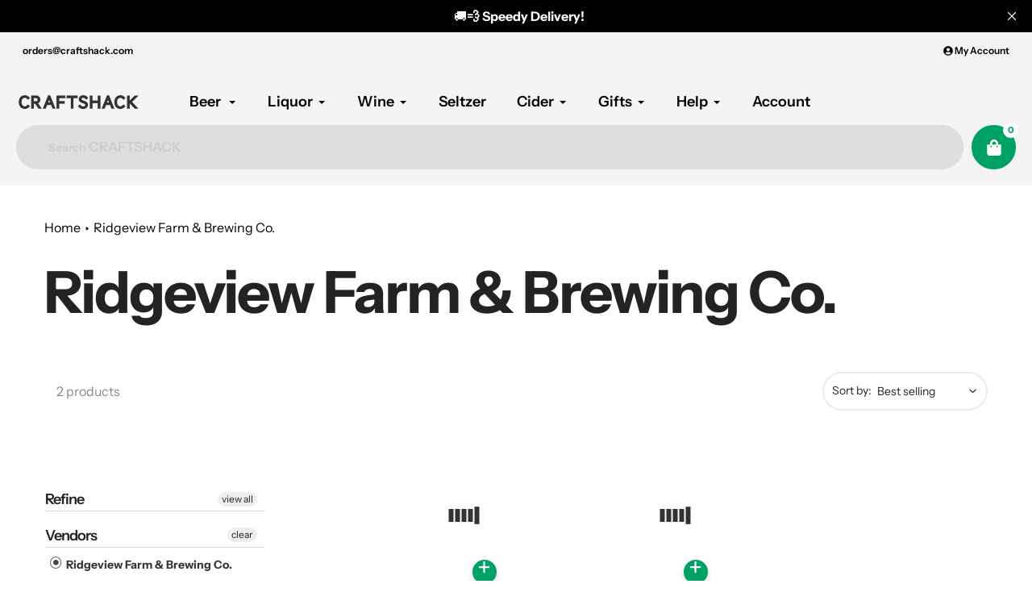

--- FILE ---
content_type: text/html; charset=utf-8
request_url: https://craftshack.com/collections/ridgeview-farm-brewing-co
body_size: 47618
content:
<!doctype html>
<html class="no-js" lang="en">
<head><style>
    [data-handle*='navidium']{
    display: none !important;
    }
  </style>


        <style id="fast-simon-upsell-cross-sell-css">
         .carousel-container.fs-rec-widget-15qc41o{
           max-width: 1150px !important;
         }
       .disabled {
          pointer-events: none;
       }
       .toastify-avatar{
         margin: 0px 8px -3px 0px !important;
         width: 17px !important;
         height: 17px !important;
       }
       .toastify{
          box-shadow: 0 3px 10px rgb(0 0 0 / 0.2) !important;
          padding-left: 17px !important;
       }
       @media only screen and (max-width: 630px) {
         .toastify {
            min-width: 290px;
          }
       }
       .addToCart {
           display: flex;
           position: absolute;
           background-color: #eceee9;
           border-radius: 20px;
           right: 30px;
           bottom: 110px;
           align-items: center;
           box-shadow: 0 2px 6px #0003;
       }

       .productQtyExist {
           display: flex;
           justify-content: center;
       }

       .productNotExist {
           display: none;
       }

       .plus_addToCart {
           padding: 15px;
           background-color: #01a166;
           display: flex;
           width: 0px;
           height: 0px;
           justify-content: center;
           align-items: center;
           border-radius: 20px;
           border: none;
           color: white; 
           cursor: pointer;
       }

       .plus_addToCart_InStock {
           opacity: 1;
       }

      .plus_addToCart_NotInStock {
           background-color: #01a166;
           color: white;
           opacity: 0.5;
       }

       .minus_addToCart {
           background-color: white;
           padding: 15px;
           width: 0px;
           height: 0px;
           justify-content: center;
           align-items: center;
           border-radius: 20px;
           border: none;
           cursor: pointer;
       }

       .plus_addToCart span {
           font-size: 32px;
           margin-top: -6px;
       }

       .minus_addToCart span {
           color: black;
           font-size: 32px;
           margin-top: -6px;
       }

       .addToCartQty {
           width: 30px;
           font-size: 17px;
       }

       .previous-price.fs-rec-widget-efva8e {
           color: red !important;
           margin-right: 10px;
       }

       .fs-recommendation-price-container.fs-rec-widget-efva8e span {
           display: flex;
           flex-direction: row-reverse;
       }

       #fs-recommendation-widget-main {
           align-items: flex-start !important;
           position: relative;
       }

       .my-badge {
           position: absolute;
           top: 10%;
           padding: 0px 5px;
           background: white;
           border: 2px solid #00a500;
           border-radius: 20px;
           font-size: 12px;
           color: #00a500;
       }

       .my-badge::after {
           content: " Off";
       }

       button[aria-label="Left Arrow"] {
           position: absolute !important;
           top: 7%;
           right: 68px;
       }

       button[aria-label="Left Arrow"] svg path {
           fill: #a6a4a4 !important;
       }

       button[aria-label="Right Arrow"] svg path {
           fill: #a6a4a4 !important;
       }

       .dot.fs-rec-widget-qx19dw svg[fill=""] {
           fill: #00a165 !important;
           width: 65px;
           background: #00a165 !important;
           height: 4px;
           border-radius: 20px;
       }

       .dot.fs-rec-widget-qx19dw svg[fill="#e3e3e3"] {
           fill: #ebebeb !important;
           width: 65px;
           background: #ebebeb !important;
           height: 4px;
           border-radius: 20px;
       }

       button[aria-label="Right Arrow"] {
           position: absolute !important;
           top: 7%;
           right: 16px;
       }

       .widget-container.fs-rec-widget-15qc41o {
           margin-left: 20px;
       }

       .svg.fs-rec-widget-7drpw4 {
           height: 16px;
           width: 16px;
       }

       .svg.fs-rec-widget-7drpw4 path {
           fill: #f47e27 !important;
           height: 5px !important;
       }

       .dotsContainer.fs-rec-widget-qx19dw {
           padding-left: 65px;
       }

       .product-container.fs-rec-widget-xwk6le {
           align-items: flex-start !important;
       }

       .slide-horizontal.fs-rec-widget-15qc41o {
           align-items: flex-start !important;
       }

       .fs-recommendation-widget-title {
           padding-left: 55px;
           font-size: 36px;
           align-self: flex-start !important;
       }

       .fs-recommendation-product-image {
           min-height: 190px;
           object-fit: cover !important;
       }

       .fs-recommendation-price-container.fs-rec-widget-efva8e {
           align-items: flex-start !important;
           font-weight: bold;
       }

       .name.fs-rec-widget-xwk6le {
           font-size: 16px;
           text-align: left !important;
           white-space: normal !important;
           text-overflow: ellipsis;
           display: -webkit-box;
           -webkit-line-clamp: 2;
           -webkit-box-orient: vertical;
           height: 46px;
       }

       @media screen and (max-width: 749px) {
           .widget-container.fs-rec-widget-15qc41o {
               margin-left: 10px;
           }

           .fs-recommendation-widget-title {
               padding-left: 22px;
               font-size: 24px;
           }
       }

       @media screen and (min-width: 749px) {
           .addToCart:hover .addToCartQty,
           .addToCart:hover .minus_addToCart {
               display: flex;
               justify-content: center;
           }
       }

       @media screen and (max-width: 600px) {
           .carousel-container.fs-rec-widget-15qc41o {
               max-width: 95vw !important;
           }

           .fs-recommendation-product-image {
               min-height: auto;
               max-width: 120px;
           }

           .name.fs-rec-widget-xwk6le {
               font-size: 14px;
           }

           .fs-recommendation-price-container.fs-rec-widget-efva8e {
               font-size: 14px;
           }
         
           button[aria-label="Left Arrow"] {
               display: none;
           }

           button[aria-label="Right Arrow"] {
               display: none;
           }

           .dot.fs-rec-widget-qx19dw {
               display: none;
           }
       }
       
       @media screen and (max-width: 400px) {
           .name.fs-rec-widget-xwk6le {
               font-size: 12px;
               height: 34px;
           }

           .fs-recommendation-price-container.fs-rec-widget-efva8e {
               font-size: 12px;
           }
           .addToCart {
               right: 15px;
               bottom: 95px;
            }
       }

       </style>


  <meta charset="utf-8">
  <meta http-equiv="X-UA-Compatible" content="IE=edge,chrome=1">
  <meta name="viewport" content="width=device-width,initial-scale=1, minimum-scale=1.0, maximum-scale=1.0, user-scalable=no">
  <meta name="theme-color" content="#00a165">

  <link rel="preconnect" href="https://cdn.shopify.com" crossorigin>
  <link rel="preconnect" href="https://fonts.shopifycdn.com" crossorigin>
  <link rel="preconnect" href="https://monorail-edge.shopifysvc.com"><link rel="preload" href="//craftshack.com/cdn/shop/t/252/assets/core.css?v=96678447828941168231689290845" as="style">
  <link rel="preload" as="font" href="//craftshack.com/cdn/fonts/instrument_sans/instrumentsans_n7.e4ad9032e203f9a0977786c356573ced65a7419a.woff2" type="font/woff2" crossorigin>
  <link rel="preload" as="font" href="//craftshack.com/cdn/fonts/instrument_sans/instrumentsans_n4.db86542ae5e1596dbdb28c279ae6c2086c4c5bfa.woff2" type="font/woff2" crossorigin>
  <link rel="preload" as="font" href="//craftshack.com/cdn/fonts/instrument_sans/instrumentsans_n7.e4ad9032e203f9a0977786c356573ced65a7419a.woff2" type="font/woff2" crossorigin>
  <link rel="preload" as="font" href="//craftshack.com/cdn/fonts/instrument_sans/instrumentsans_n6.27dc66245013a6f7f317d383a3cc9a0c347fb42d.woff2" type="font/woff2" crossorigin>

  
  <link rel="preload" href="//craftshack.com/cdn/shop/t/252/assets/theme.js?v=127557124775739545941689378872" as="script">


  
  
  
  <link rel="canonical" href="https://craftshack.com/collections/ridgeview-farm-brewing-co" />
  
<link rel="shortcut icon" href="//craftshack.com/cdn/shop/files/Craftshack-Logo-No-Background_32x32.png?v=1660359480" type="image/png"><title>Ridgeview Farm &amp; Brewing Co.


&ndash; CraftShack - Buy craft beer online.</title>
  

  <!-- Google Tag Manager -->
  <script type="text/jаvascript">(function(w,d,s,l,i){w[l]=w[l]||[];w[l].push({'gtm.start':
  new Date().getTime(),event:'gtm.js'});var f=d.getElementsByTagName(s)[0],
  j=d.createElement(s),dl=l!='dataLayer'?'&l='+l:'';j.async=true;j.src=
  'https://www.googletagmanager.com/gtm.js?id='+i+dl;f.parentNode.insertBefore(j,f);
  })(window,document,'script','dataLayer','GTM-KV234HH');</script>
  <!-- End Google Tag Manager -->

<script
  src="https://js.sentry-cdn.com/771d85370a6342198d0b1a0e6939e352.min.js"
  crossorigin="anonymous"
></script>


  <script async src="https://www.googletagmanager.com/gtag/js?id=G-6F8GW7QJ5Q"></script>
  <script>
    window.dataLayer = window.dataLayer || [];
    function gtag(){dataLayer.push(arguments);}
    gtag('js', new Date());

    gtag('config', 'G-6F8GW7QJ5Q');
  </script> 
  <!-- Google Tag Manager -->

  <!-- Sentry Tracking Scripts Start -->

  <script
  src="https://js.sentry-cdn.com/771d85370a6342198d0b1a0e6939e352.min.js"
  crossorigin="anonymous"
  ></script>

<link rel="stylesheet" type="text/css" href="https://cdn.jsdelivr.net/npm/toastify-js/src/toastify.min.css">
<script type="text/javascript" src="https://cdn.jsdelivr.net/npm/toastify-js"></script>

  <!-- Sentry Tracking Scripts End -->
  
  <meta name="google-site-verification" content="bCazB4Gx7SZ96gLgIQ63h5Ex0vHw-ObtCImS-hj_uto" />
  <meta name="msvalidate.01" content="284E5A3387AE16109414C3F1240CC291" />
  <script src="https://cdnjs.cloudflare.com/ajax/libs/jquery/3.6.0/jquery.min.js"></script>
  <script type="text/javascript" defer src="https://cdnjs.cloudflare.com/ajax/libs/shopify-cartjs/0.4.3/cart.min.js"></script>
  <!-- /snippets/social-meta-tags.liquid -->




<meta property="og:site_name" content="CraftShack - Buy craft beer online.">

<meta property="og:url" content="https://craftshack.com/collections/ridgeview-farm-brewing-co">
<meta property="og:title" content="Ridgeview Farm &amp; Brewing Co.">
<meta property="og:type" content="product.group">
<meta property="og:description" content="Buy Craft Beer and Online from Craftshack. Now offering the most highly sought after craft beer breweries, over 1800 craft beers available!"><meta property="og:image" content="http://craftshack.com/cdn/shop/files/Craftshack-Text-2_4_3.png?v=1660357916">
  <meta property="og:image:secure_url" content="https://craftshack.com/cdn/shop/files/Craftshack-Text-2_4_3.png?v=1660357916">
  <meta property="og:image:width" content="1200">
  <meta property="og:image:height" content="628">


  <meta name="twitter:site" content="@craftshackbeer">

<meta name="twitter:card" content="summary_large_image">
<meta name="twitter:title" content="Ridgeview Farm &amp; Brewing Co.">
<meta name="twitter:description" content="Buy Craft Beer and Online from Craftshack. Now offering the most highly sought after craft beer breweries, over 1800 craft beers available!">

  
<style data-shopify>
:root {

	--header_megamenu_bg: #ffffff;
	--header_nav_2_bg: #ffffff;
	--header_nav_2_color_text: #232323;
	--search_bar_bg: #dedede;

	--header_search_categories_bg: #f4f4f4;
	--header_search_categories_color_text: #232323;
	--alternateHeader_bg_color: #f4f4f4;
	--alternateHeader_text_color: #000000;
    --logo_text_color: #ffffff;
    --header_color_text: #000000;
	--header_nav_hover_link: #fd5b2a;

    --secondary_nav_color_text: #000000;
    --secondary_nav_color_lighter: rgba(0, 0, 0, 0.3);


	--white-color: #ffffff;


    --letter-spacing: 0;
    --font-size: 1;
	--rating-star-bg: rgba(35, 35, 35, 0.15);

    --color-text: #232323;
    --color-text-rgb: 35, 35, 35;
    --color-body-text: #232323;
	--breadcrumbs_color: #000;

	--rte__link_color: #000;
	--rte_hover_link_color: #3a3a3a;


    --color-sale-text: #EA0606;
    --color-small-button-text-border: #ffffff;
    --color-text-field: #f4f4f4;
    --color-text-field-text: #232323;
    --color-text-field-text-rgb: 35, 35, 35;

    --color-btn-primary: #00a165;
    --color-btn-primary-darker: #006e45;
    --color-btn-primary-text: #ffffff;
	
	--color-btn-secondary: #000;

	--color--btn-white-darker: #e6e6e6;


    --color-blankstate: rgba(35, 35, 35, 0.35);
    --color-blankstate-border: rgba(35, 35, 35, 0.2);
    --color-blankstate-background: rgba(35, 35, 35, 0.1); 

    --color-text-focus:#494949;


    --color-btn-primary-focus:#006e45;
 	--color-btn-secondary-focus:#404040;
	--color-btn-white-focus:#e6e6e6;



    --color-btn-social-focus:#d2d2d2;
    --color-small-button-text-border-focus:#e6e6e6;
    --predictive-search-focus:#f2f2f2;

    --color-body: #ffffff;
    --color-bg: #ffffff;
    --color-bg-rgb: 255, 255, 255;
    --color-bg-alt: rgba(35, 35, 35, 0.05);
    --color-bg-currency-selector: rgba(35, 35, 35, 0.2);--opacity-image-overlay: 0.4;--hover-overlay-opacity: 0.8;

    --color-border: #ebebeb;
    --color-border-form: #cccccc;
    --color-border-form-darker: #b3b3b3;

    --svg-select-icon: url(//craftshack.com/cdn/shop/t/252/assets/ico-select.svg?v=147383828099726678601687360835);
 	--svg-select-white-icon: url(//craftshack.com/cdn/shop/t/252/assets/ico-white-select.svg?v=145037530105049233381687360835);
    --slick-img-url: url(//craftshack.com/cdn/shop/t/252/assets/ajax-loader.gif?v=41356863302472015721687360835);

    --font-weight-body--bold: 700;
    --font-weight-body--bolder: 700;

    --font-stack-header: "Instrument Sans", sans-serif;
    --font-style-header: normal;
    --font-weight-header: 700;

    --font-stack-navigation: "Instrument Sans", sans-serif;
    --font-style-navigation: normal;
    --font-weight-navigation: 600;


	

    --font-stack-body: "Instrument Sans", sans-serif;
    --font-style-body: normal;
    --font-weight-body: 400;

    --font-size-header: 36;
	--font-size-navigation: 18;


	
	--heading1-letter-spacing: -2px;
    --heading2-letter-spacing: -2px;
    --heading3-letter-spacing: -1.0px;
    --heading4-letter-spacing: -1.0px;
    --heading5-letter-spacing: -0.5px;
    --heading6-letter-spacing:  -0.5px;

	--heading-line-height : 1;

    --font-size-base: 16;

    --font-h1-desktop: 72;
    --font-h1-mobile: 50;

    --font-h2-desktop: 46;
    --font-h2-mobile: 36;

    --font-h3-desktop: 36;
    --font-h3-mobile: 23;

    --font-h4-desktop: 19;
    --font-h4-mobile: 17;

    --font-h5-desktop: 16;
    --font-h5-mobile: 16;

    --font-h6-desktop: 14;
    --font-h6-mobile: 12;

    --font-mega-title-large-desktop: 90;

    --font-rich-text-large: 18;
    --font-rich-text-small: 14;

    
--color-video-bg: #f2f2f2;

    
    --global-color-image-loader-primary: rgba(35, 35, 35, 0.06);
    --global-color-image-loader-secondary: rgba(35, 35, 35, 0.12);


	--product_label_sale_color: #00a500;
	--product_label_sold_out_color: #8a9297;
	--product_label_1_color: #EA0606;
 	--product_label_2_color: #000000;

	
	--product-image-height: 200px;

  }




</style>


  <link rel="stylesheet" href="//craftshack.com/cdn/shop/t/252/assets/flickity.min.css?v=112557130868219244861687360840" type="text/css">

  <link rel="stylesheet" href="//craftshack.com/cdn/shop/t/252/assets/core.css?v=96678447828941168231689290845" type="text/css">
  <link rel="stylesheet" href="//craftshack.com/cdn/shop/t/252/assets/theme.css?v=71027101718264845751700808095" type="text/css">
  <link rel="stylesheet" href="//craftshack.com/cdn/shop/t/252/assets/custom-style.css?v=84333083375519915231689351584" type="text/css">
  <link rel="stylesheet" href="//craftshack.com/cdn/shop/t/252/assets/search-page.css?v=166549926818601698471687360841" type="text/css">

  <!--   Custom Scripts  -->
  <script type="text/javascript" src="https://cdnjs.cloudflare.com/ajax/libs/slick-carousel/1.8.1/slick.min.js"></script>
  <link rel="stylesheet" href="https://cdnjs.cloudflare.com/ajax/libs/slick-carousel/1.8.1/slick.min.css" type="text/css">
  <link rel="stylesheet" href="https://cdnjs.cloudflare.com/ajax/libs/slick-carousel/1.8.1/slick-theme.min.css" type="text/css">
   
  <script type="text/javascript" src="https://cdnjs.cloudflare.com/ajax/libs/Swiper/4.5.0/js/swiper.min.js"></script>
  <link rel="stylesheet" href="https://cdnjs.cloudflare.com/ajax/libs/Swiper/4.5.0/css/swiper.min.css">
  
  
  <script src="//craftshack.com/cdn/shop/t/252/assets/custom-script.js?v=166202020597888817191689290845" type="text/javascript"></script>
  <style>
    @font-face {
  font-family: "Instrument Sans";
  font-weight: 700;
  font-style: normal;
  font-display: swap;
  src: url("//craftshack.com/cdn/fonts/instrument_sans/instrumentsans_n7.e4ad9032e203f9a0977786c356573ced65a7419a.woff2") format("woff2"),
       url("//craftshack.com/cdn/fonts/instrument_sans/instrumentsans_n7.b9e40f166fb7639074ba34738101a9d2990bb41a.woff") format("woff");
}

    @font-face {
  font-family: "Instrument Sans";
  font-weight: 400;
  font-style: normal;
  font-display: swap;
  src: url("//craftshack.com/cdn/fonts/instrument_sans/instrumentsans_n4.db86542ae5e1596dbdb28c279ae6c2086c4c5bfa.woff2") format("woff2"),
       url("//craftshack.com/cdn/fonts/instrument_sans/instrumentsans_n4.510f1b081e58d08c30978f465518799851ef6d8b.woff") format("woff");
}

      @font-face {
  font-family: "Instrument Sans";
  font-weight: 600;
  font-style: normal;
  font-display: swap;
  src: url("//craftshack.com/cdn/fonts/instrument_sans/instrumentsans_n6.27dc66245013a6f7f317d383a3cc9a0c347fb42d.woff2") format("woff2"),
       url("//craftshack.com/cdn/fonts/instrument_sans/instrumentsans_n6.1a71efbeeb140ec495af80aad612ad55e19e6d0e.woff") format("woff");
}

    @font-face {
  font-family: "Instrument Sans";
  font-weight: 700;
  font-style: normal;
  font-display: swap;
  src: url("//craftshack.com/cdn/fonts/instrument_sans/instrumentsans_n7.e4ad9032e203f9a0977786c356573ced65a7419a.woff2") format("woff2"),
       url("//craftshack.com/cdn/fonts/instrument_sans/instrumentsans_n7.b9e40f166fb7639074ba34738101a9d2990bb41a.woff") format("woff");
}

    @font-face {
  font-family: "Instrument Sans";
  font-weight: 700;
  font-style: normal;
  font-display: swap;
  src: url("//craftshack.com/cdn/fonts/instrument_sans/instrumentsans_n7.e4ad9032e203f9a0977786c356573ced65a7419a.woff2") format("woff2"),
       url("//craftshack.com/cdn/fonts/instrument_sans/instrumentsans_n7.b9e40f166fb7639074ba34738101a9d2990bb41a.woff") format("woff");
}

    @font-face {
  font-family: "Instrument Sans";
  font-weight: 400;
  font-style: italic;
  font-display: swap;
  src: url("//craftshack.com/cdn/fonts/instrument_sans/instrumentsans_i4.028d3c3cd8d085648c808ceb20cd2fd1eb3560e5.woff2") format("woff2"),
       url("//craftshack.com/cdn/fonts/instrument_sans/instrumentsans_i4.7e90d82df8dee29a99237cd19cc529d2206706a2.woff") format("woff");
}

    @font-face {
  font-family: "Instrument Sans";
  font-weight: 700;
  font-style: italic;
  font-display: swap;
  src: url("//craftshack.com/cdn/fonts/instrument_sans/instrumentsans_i7.d6063bb5d8f9cbf96eace9e8801697c54f363c6a.woff2") format("woff2"),
       url("//craftshack.com/cdn/fonts/instrument_sans/instrumentsans_i7.ce33afe63f8198a3ac4261b826b560103542cd36.woff") format("woff");
}

  </style>

  <script>
    
     window.importModule = (mod) => import(window.theme.modules[mod]);
    
    var theme = {
      breakpoints: {
        medium: 750,
        large: 990,
        widescreen: 1400
      },
      strings: { 
        addToCart: "Add to cart",
        preOrder: "Pre Order",
        preOrderText: "This is a pre order item.  We will ship it when it comes in stock.", 
        added_to_cart: "Added!",
        soldOut: "Sold out",
        unavailable: "Unavailable",
        regularPrice: "Regular price",
        salePrice: "Sale price",
        sale: "Sale",
        fromLowestPrice: "from [price]",
        vendor: "Vendor",
        showMore: "Show More",
        showLess: "Show Less",
        searchFor: "Search for",
        addressError: "Error looking up that address",
        addressNoResults: "No results for that address",
        addressQueryLimit: "You have exceeded the Google API usage limit. Consider upgrading to a \u003ca href=\"https:\/\/developers.google.com\/maps\/premium\/usage-limits\"\u003ePremium Plan\u003c\/a\u003e.",
        authError: "There was a problem authenticating your Google Maps account.",
        newWindow: "Opens in a new window.",
        external: "Opens external website.",
        newWindowExternal: "Opens external website in a new window.",
        removeLabel: "Remove [product]",
        update: "Update",
        quantity: "Quantity",
        discountedTotal: "Discounted total",
        regularTotal: "Regular total",
        priceColumn: "See Price column for discount details.",
        quantityMinimumMessage: "Quantity must be 1 or more",
        cartError: "There was an error while updating your cart. Please try again.",
        removedItemMessage: "Removed \u003cspan class=\"cart__removed-product-details\"\u003e([quantity]) [link]\u003c\/span\u003e from your cart.",
        unitPrice: "Unit price",
        unitPriceSeparator: "per",
        oneCartCount: "1 item",
        otherCartCount: "[count] items",
        quantityLabel: "Quantity: [count]",
        products: "Popular Products",
        search_title: "Popular Searches",
        loading: "Loading",
        number_of_results: "[result_number] of [results_count]",
        number_of_results_found: "[results_count] results found",
        one_result_found: "1 result found",
        show_less: "Show less",
        shippingEstimatorOneResult: "1 option available:",
        shippingEstimatorMoreResults: "{{count}} options available:",
        shippingEstimatorNoResults: "No shipping could be found",
        shippingTo: "Shipping to",
        pick_an_option: "Pick an Option",
        add_note: "Add Note",
        added_note: "Note added",
        newsletter_confirmation: "Thanks for subscribing!"
      },
      moneyFormat: "${{amount}}",
      moneyFormatWithCurrency: "${{amount}} USD",
       searchMode: "product",
      show_preOrder_btn: false ,
        stylesheet: "//craftshack.com/cdn/shop/t/252/assets/core.css?v=96678447828941168231689290845",
         pageType: "collection",
            modules: {
        Core: `//craftshack.com/cdn/shop/t/252/assets/core.js?v=173754313342993605631687360839`
      },
      scripts: {
        Popper: 'https://unpkg.com/@popperjs/core@2'
      }
    };

       
    window.routes = {
      rootUrl: "\/", 
      cartUrl: "\/cart",
      cartAddUrl: "\/cart\/add",
      cartChangeUrl: "\/cart\/change",
      searchUrl: "\/search",
      productRecommendationsUrl: "\/recommendations\/products"
    };


   



    document.documentElement.className = document.documentElement.className.replace('no-js', 'js');
  </script><script type="text/javascript">
    if (window.MSInputMethodContext && document.documentMode) {
      var scripts = document.getElementsByTagName('script')[0];
      var polyfill = document.createElement("script");
      polyfill.defer = true;
      polyfill.src = "//craftshack.com/cdn/shop/t/252/assets/ie11CustomProperties.min.js?v=146208399201472936201687360840";

      scripts.parentNode.insertBefore(polyfill, scripts);
    }
  </script>

  <script>window.performance && window.performance.mark && window.performance.mark('shopify.content_for_header.start');</script><meta name="google-site-verification" content="W36mPrvfJjMQW33Mw4rf_ecIXSHmN52Z6PSwrQGBeyE">
<meta name="facebook-domain-verification" content="y0vmo0jajg615x1oqtv6glntspj6qz">
<meta id="shopify-digital-wallet" name="shopify-digital-wallet" content="/2270581/digital_wallets/dialog">
<meta name="shopify-checkout-api-token" content="98f5b211559029038600adb805b6fb8a">
<meta id="in-context-paypal-metadata" data-shop-id="2270581" data-venmo-supported="true" data-environment="production" data-locale="en_US" data-paypal-v4="true" data-currency="USD">
<link rel="alternate" type="application/atom+xml" title="Feed" href="/collections/ridgeview-farm-brewing-co.atom" />
<link rel="alternate" type="application/json+oembed" href="https://craftshack.com/collections/ridgeview-farm-brewing-co.oembed">
<script async="async" src="/checkouts/internal/preloads.js?locale=en-US"></script>
<link rel="preconnect" href="https://shop.app" crossorigin="anonymous">
<script async="async" src="https://shop.app/checkouts/internal/preloads.js?locale=en-US&shop_id=2270581" crossorigin="anonymous"></script>
<script id="apple-pay-shop-capabilities" type="application/json">{"shopId":2270581,"countryCode":"US","currencyCode":"USD","merchantCapabilities":["supports3DS"],"merchantId":"gid:\/\/shopify\/Shop\/2270581","merchantName":"CraftShack - Buy craft beer online.","requiredBillingContactFields":["postalAddress","email"],"requiredShippingContactFields":["postalAddress","email"],"shippingType":"shipping","supportedNetworks":["visa","masterCard","amex","discover","elo","jcb"],"total":{"type":"pending","label":"CraftShack - Buy craft beer online.","amount":"1.00"},"shopifyPaymentsEnabled":true,"supportsSubscriptions":true}</script>
<script id="shopify-features" type="application/json">{"accessToken":"98f5b211559029038600adb805b6fb8a","betas":["rich-media-storefront-analytics"],"domain":"craftshack.com","predictiveSearch":true,"shopId":2270581,"locale":"en"}</script>
<script>var Shopify = Shopify || {};
Shopify.shop = "craftshack.myshopify.com";
Shopify.locale = "en";
Shopify.currency = {"active":"USD","rate":"1.0"};
Shopify.country = "US";
Shopify.theme = {"name":"Live Store Theme | Main Branch","id":132801102014,"schema_name":"Pursuit","schema_version":"1.0.1","theme_store_id":null,"role":"main"};
Shopify.theme.handle = "null";
Shopify.theme.style = {"id":null,"handle":null};
Shopify.cdnHost = "craftshack.com/cdn";
Shopify.routes = Shopify.routes || {};
Shopify.routes.root = "/";</script>
<script type="module">!function(o){(o.Shopify=o.Shopify||{}).modules=!0}(window);</script>
<script>!function(o){function n(){var o=[];function n(){o.push(Array.prototype.slice.apply(arguments))}return n.q=o,n}var t=o.Shopify=o.Shopify||{};t.loadFeatures=n(),t.autoloadFeatures=n()}(window);</script>
<script>
  window.ShopifyPay = window.ShopifyPay || {};
  window.ShopifyPay.apiHost = "shop.app\/pay";
  window.ShopifyPay.redirectState = null;
</script>
<script id="shop-js-analytics" type="application/json">{"pageType":"collection"}</script>
<script defer="defer" async type="module" src="//craftshack.com/cdn/shopifycloud/shop-js/modules/v2/client.init-shop-cart-sync_DtuiiIyl.en.esm.js"></script>
<script defer="defer" async type="module" src="//craftshack.com/cdn/shopifycloud/shop-js/modules/v2/chunk.common_CUHEfi5Q.esm.js"></script>
<script type="module">
  await import("//craftshack.com/cdn/shopifycloud/shop-js/modules/v2/client.init-shop-cart-sync_DtuiiIyl.en.esm.js");
await import("//craftshack.com/cdn/shopifycloud/shop-js/modules/v2/chunk.common_CUHEfi5Q.esm.js");

  window.Shopify.SignInWithShop?.initShopCartSync?.({"fedCMEnabled":true,"windoidEnabled":true});

</script>
<script>
  window.Shopify = window.Shopify || {};
  if (!window.Shopify.featureAssets) window.Shopify.featureAssets = {};
  window.Shopify.featureAssets['shop-js'] = {"shop-cart-sync":["modules/v2/client.shop-cart-sync_DFoTY42P.en.esm.js","modules/v2/chunk.common_CUHEfi5Q.esm.js"],"init-fed-cm":["modules/v2/client.init-fed-cm_D2UNy1i2.en.esm.js","modules/v2/chunk.common_CUHEfi5Q.esm.js"],"init-shop-email-lookup-coordinator":["modules/v2/client.init-shop-email-lookup-coordinator_BQEe2rDt.en.esm.js","modules/v2/chunk.common_CUHEfi5Q.esm.js"],"shop-cash-offers":["modules/v2/client.shop-cash-offers_3CTtReFF.en.esm.js","modules/v2/chunk.common_CUHEfi5Q.esm.js","modules/v2/chunk.modal_BewljZkx.esm.js"],"shop-button":["modules/v2/client.shop-button_C6oxCjDL.en.esm.js","modules/v2/chunk.common_CUHEfi5Q.esm.js"],"init-windoid":["modules/v2/client.init-windoid_5pix8xhK.en.esm.js","modules/v2/chunk.common_CUHEfi5Q.esm.js"],"avatar":["modules/v2/client.avatar_BTnouDA3.en.esm.js"],"init-shop-cart-sync":["modules/v2/client.init-shop-cart-sync_DtuiiIyl.en.esm.js","modules/v2/chunk.common_CUHEfi5Q.esm.js"],"shop-toast-manager":["modules/v2/client.shop-toast-manager_BYv_8cH1.en.esm.js","modules/v2/chunk.common_CUHEfi5Q.esm.js"],"pay-button":["modules/v2/client.pay-button_FnF9EIkY.en.esm.js","modules/v2/chunk.common_CUHEfi5Q.esm.js"],"shop-login-button":["modules/v2/client.shop-login-button_CH1KUpOf.en.esm.js","modules/v2/chunk.common_CUHEfi5Q.esm.js","modules/v2/chunk.modal_BewljZkx.esm.js"],"init-customer-accounts-sign-up":["modules/v2/client.init-customer-accounts-sign-up_aj7QGgYS.en.esm.js","modules/v2/client.shop-login-button_CH1KUpOf.en.esm.js","modules/v2/chunk.common_CUHEfi5Q.esm.js","modules/v2/chunk.modal_BewljZkx.esm.js"],"init-shop-for-new-customer-accounts":["modules/v2/client.init-shop-for-new-customer-accounts_NbnYRf_7.en.esm.js","modules/v2/client.shop-login-button_CH1KUpOf.en.esm.js","modules/v2/chunk.common_CUHEfi5Q.esm.js","modules/v2/chunk.modal_BewljZkx.esm.js"],"init-customer-accounts":["modules/v2/client.init-customer-accounts_ppedhqCH.en.esm.js","modules/v2/client.shop-login-button_CH1KUpOf.en.esm.js","modules/v2/chunk.common_CUHEfi5Q.esm.js","modules/v2/chunk.modal_BewljZkx.esm.js"],"shop-follow-button":["modules/v2/client.shop-follow-button_CMIBBa6u.en.esm.js","modules/v2/chunk.common_CUHEfi5Q.esm.js","modules/v2/chunk.modal_BewljZkx.esm.js"],"lead-capture":["modules/v2/client.lead-capture_But0hIyf.en.esm.js","modules/v2/chunk.common_CUHEfi5Q.esm.js","modules/v2/chunk.modal_BewljZkx.esm.js"],"checkout-modal":["modules/v2/client.checkout-modal_BBxc70dQ.en.esm.js","modules/v2/chunk.common_CUHEfi5Q.esm.js","modules/v2/chunk.modal_BewljZkx.esm.js"],"shop-login":["modules/v2/client.shop-login_hM3Q17Kl.en.esm.js","modules/v2/chunk.common_CUHEfi5Q.esm.js","modules/v2/chunk.modal_BewljZkx.esm.js"],"payment-terms":["modules/v2/client.payment-terms_CAtGlQYS.en.esm.js","modules/v2/chunk.common_CUHEfi5Q.esm.js","modules/v2/chunk.modal_BewljZkx.esm.js"]};
</script>
<script>(function() {
  var isLoaded = false;
  function asyncLoad() {
    if (isLoaded) return;
    isLoaded = true;
    var urls = ["https:\/\/cdn1.stamped.io\/files\/widget.min.js?shop=craftshack.myshopify.com","https:\/\/static.rechargecdn.com\/static\/js\/recharge.js?shop=craftshack.myshopify.com","\/\/shopify.privy.com\/widget.js?shop=craftshack.myshopify.com"];
    for (var i = 0; i < urls.length; i++) {
      var s = document.createElement('script');
      s.type = 'text/javascript';
      s.async = true;
      s.src = urls[i];
      var x = document.getElementsByTagName('script')[0];
      x.parentNode.insertBefore(s, x);
    }
  };
  if(window.attachEvent) {
    window.attachEvent('onload', asyncLoad);
  } else {
    window.addEventListener('load', asyncLoad, false);
  }
})();</script>
<script id="__st">var __st={"a":2270581,"offset":-28800,"reqid":"b44023ec-9b59-48e2-a0ad-32ad81dfd8d6-1766784348","pageurl":"craftshack.com\/collections\/ridgeview-farm-brewing-co","u":"5624ac292ada","p":"collection","rtyp":"collection","rid":281741263038};</script>
<script>window.ShopifyPaypalV4VisibilityTracking = true;</script>
<script id="form-persister">!function(){'use strict';const t='contact',e='new_comment',n=[[t,t],['blogs',e],['comments',e],[t,'customer']],o='password',r='form_key',c=['recaptcha-v3-token','g-recaptcha-response','h-captcha-response',o],s=()=>{try{return window.sessionStorage}catch{return}},i='__shopify_v',u=t=>t.elements[r],a=function(){const t=[...n].map((([t,e])=>`form[action*='/${t}']:not([data-nocaptcha='true']) input[name='form_type'][value='${e}']`)).join(',');var e;return e=t,()=>e?[...document.querySelectorAll(e)].map((t=>t.form)):[]}();function m(t){const e=u(t);a().includes(t)&&(!e||!e.value)&&function(t){try{if(!s())return;!function(t){const e=s();if(!e)return;const n=u(t);if(!n)return;const o=n.value;o&&e.removeItem(o)}(t);const e=Array.from(Array(32),(()=>Math.random().toString(36)[2])).join('');!function(t,e){u(t)||t.append(Object.assign(document.createElement('input'),{type:'hidden',name:r})),t.elements[r].value=e}(t,e),function(t,e){const n=s();if(!n)return;const r=[...t.querySelectorAll(`input[type='${o}']`)].map((({name:t})=>t)),u=[...c,...r],a={};for(const[o,c]of new FormData(t).entries())u.includes(o)||(a[o]=c);n.setItem(e,JSON.stringify({[i]:1,action:t.action,data:a}))}(t,e)}catch(e){console.error('failed to persist form',e)}}(t)}const f=t=>{if('true'===t.dataset.persistBound)return;const e=function(t,e){const n=function(t){return'function'==typeof t.submit?t.submit:HTMLFormElement.prototype.submit}(t).bind(t);return function(){let t;return()=>{t||(t=!0,(()=>{try{e(),n()}catch(t){(t=>{console.error('form submit failed',t)})(t)}})(),setTimeout((()=>t=!1),250))}}()}(t,(()=>{m(t)}));!function(t,e){if('function'==typeof t.submit&&'function'==typeof e)try{t.submit=e}catch{}}(t,e),t.addEventListener('submit',(t=>{t.preventDefault(),e()})),t.dataset.persistBound='true'};!function(){function t(t){const e=(t=>{const e=t.target;return e instanceof HTMLFormElement?e:e&&e.form})(t);e&&m(e)}document.addEventListener('submit',t),document.addEventListener('DOMContentLoaded',(()=>{const e=a();for(const t of e)f(t);var n;n=document.body,new window.MutationObserver((t=>{for(const e of t)if('childList'===e.type&&e.addedNodes.length)for(const t of e.addedNodes)1===t.nodeType&&'FORM'===t.tagName&&a().includes(t)&&f(t)})).observe(n,{childList:!0,subtree:!0,attributes:!1}),document.removeEventListener('submit',t)}))}()}();</script>
<script integrity="sha256-4kQ18oKyAcykRKYeNunJcIwy7WH5gtpwJnB7kiuLZ1E=" data-source-attribution="shopify.loadfeatures" defer="defer" src="//craftshack.com/cdn/shopifycloud/storefront/assets/storefront/load_feature-a0a9edcb.js" crossorigin="anonymous"></script>
<script crossorigin="anonymous" defer="defer" src="//craftshack.com/cdn/shopifycloud/storefront/assets/shopify_pay/storefront-65b4c6d7.js?v=20250812"></script>
<script data-source-attribution="shopify.dynamic_checkout.dynamic.init">var Shopify=Shopify||{};Shopify.PaymentButton=Shopify.PaymentButton||{isStorefrontPortableWallets:!0,init:function(){window.Shopify.PaymentButton.init=function(){};var t=document.createElement("script");t.src="https://craftshack.com/cdn/shopifycloud/portable-wallets/latest/portable-wallets.en.js",t.type="module",document.head.appendChild(t)}};
</script>
<script data-source-attribution="shopify.dynamic_checkout.buyer_consent">
  function portableWalletsHideBuyerConsent(e){var t=document.getElementById("shopify-buyer-consent"),n=document.getElementById("shopify-subscription-policy-button");t&&n&&(t.classList.add("hidden"),t.setAttribute("aria-hidden","true"),n.removeEventListener("click",e))}function portableWalletsShowBuyerConsent(e){var t=document.getElementById("shopify-buyer-consent"),n=document.getElementById("shopify-subscription-policy-button");t&&n&&(t.classList.remove("hidden"),t.removeAttribute("aria-hidden"),n.addEventListener("click",e))}window.Shopify?.PaymentButton&&(window.Shopify.PaymentButton.hideBuyerConsent=portableWalletsHideBuyerConsent,window.Shopify.PaymentButton.showBuyerConsent=portableWalletsShowBuyerConsent);
</script>
<script data-source-attribution="shopify.dynamic_checkout.cart.bootstrap">document.addEventListener("DOMContentLoaded",(function(){function t(){return document.querySelector("shopify-accelerated-checkout-cart, shopify-accelerated-checkout")}if(t())Shopify.PaymentButton.init();else{new MutationObserver((function(e,n){t()&&(Shopify.PaymentButton.init(),n.disconnect())})).observe(document.body,{childList:!0,subtree:!0})}}));
</script>
<link id="shopify-accelerated-checkout-styles" rel="stylesheet" media="screen" href="https://craftshack.com/cdn/shopifycloud/portable-wallets/latest/accelerated-checkout-backwards-compat.css" crossorigin="anonymous">
<style id="shopify-accelerated-checkout-cart">
        #shopify-buyer-consent {
  margin-top: 1em;
  display: inline-block;
  width: 100%;
}

#shopify-buyer-consent.hidden {
  display: none;
}

#shopify-subscription-policy-button {
  background: none;
  border: none;
  padding: 0;
  text-decoration: underline;
  font-size: inherit;
  cursor: pointer;
}

#shopify-subscription-policy-button::before {
  box-shadow: none;
}

      </style>

<script>window.performance && window.performance.mark && window.performance.mark('shopify.content_for_header.end');</script>
 

  <!-- Structured data    -->
  




<!-- Collection Page -->
<script type="application/ld+json">
{
  "@context": "http://schema.org",
  "@type": "CollectionPage",
  
  
    
    "image": {
      "@type": "ImageObject",
      "height": 628,
      "url": "https:\/\/craftshack.com\/cdn\/shop\/files\/Craftshack-Text-2_4_3_1200x.png?v=1660357916",
      "width": 1200
    },
  
  "name": "Ridgeview Farm \u0026 Brewing Co."
}
</script>



  
 







<!-- BreadCrumb --><script data-desc="seo-breadcrumb-list" type="application/ld+json">
{
  "@context": "http://schema.org",
  "@type": "BreadcrumbList",
  "itemListElement": [{
          "@type": "ListItem",
          "position": 1,
          "item": {
            "@id": "https://craftshack.com/collections/ridgeview-farm-brewing-co",
            "name": "Ridgeview Farm & Brewing Co."
          }
        }]
}
</script>
  <!-- //Structured data    -->


<div id="shopify-section-filter-menu-settings" class="shopify-section"><style type="text/css">
/*  Filter Menu Color and Image Section CSS */</style>
<link href="//craftshack.com/cdn/shop/t/252/assets/filter-menu.scss.css?v=128000801489174887561696612035" rel="stylesheet" type="text/css" media="all" />
<script src="//craftshack.com/cdn/shop/t/252/assets/filter-menu.js?v=47385571132426110051689290856" type="text/javascript"></script>

<script src="//craftshack.com/cdn/shop/t/252/assets/pt-pjax.js?v=122766017420096956151687360840" type="text/javascript"></script>
  


  





</div>

  
    <script>
  !function(t,n){var e=n.loyaltylion||[];if(!e.isLoyaltyLion){n.loyaltylion=e,void 0===n.lion&&(n.lion=e),e.version=2,e.isLoyaltyLion=!0;var o=n.URLSearchParams,i=n.sessionStorage,r="ll_loader_revision",a=(new Date).toISOString().replace(/-/g,""),s="function"==typeof o?function(){try{var t=new o(n.location.search).get(r);return t&&i.setItem(r,t),i.getItem(r)}catch(t){return""}}():null;c("https://sdk.loyaltylion.net/static/2/"+a.slice(0,8)+"/loader"+(s?"-"+s:"")+".js");var l=!1;e.init=function(t){if(l)throw new Error("Cannot call lion.init more than once");l=!0;var n=e._token=t.token;if(!n)throw new Error("Token must be supplied to lion.init");var o=[];function i(t,n){t[n]=function(){o.push([n,Array.prototype.slice.call(arguments,0)])}}"_push configure bootstrap shutdown on removeListener authenticateCustomer".split(" ").forEach(function(t){i(e,t)}),c("https://sdk.loyaltylion.net/sdk/start/"+a.slice(0,11)+"/"+n+".js"),e._initData=t,e._buffer=o}}function c(n){var e=t.getElementsByTagName("script")[0],o=t.createElement("script");o.src=n,o.crossOrigin="",e.parentNode.insertBefore(o,e)}}(document,window);

  
    
      loyaltylion.init({ token: "2371266e225b18ddf6eaadf76407ceb7" });
    
  
</script>

  <script>
   function hooks() {
   const badge = `<div class="my-badge">Sale</div>`;
   
   function isBadge(data){
      return parseFloat(data.p_c) > 0 && parseFloat(data.p_c) > parseFloat(data.p)
   }
   
   function getInputElementByDataItemId(variantId) {
     const elements = document.querySelectorAll(`[data-item-id="${variantId}"]`);
       return(elements[1]);
   }
     
   function findElementsInShadowRoot(elementId) {
     const elementsWithShadowRoot = document.querySelectorAll("*");
     const foundElements = [];

     for (let i = 0; i < elementsWithShadowRoot.length; i++) {
       const shadowRoot = elementsWithShadowRoot[i].shadowRoot;
       if (shadowRoot) {
       const elements = shadowRoot.querySelectorAll(`[id="${elementId}"]`);
       elements.forEach((element) => {
        foundElements.push(element);
       });
      }
     }
     return foundElements;
   }
     
   function addAddToCartButton(productElement, productID) {
   // Create the "Add to Cart" button element
   // Create the addToCart div
   // Retrieve the variant ID of the product
   const variantId = productID.vra[0][0];
   const addToCartButton = document.createElement("div");
   addToCartButton.classList.add("addToCart");

   // Create the minus button
   const minusButton = document.createElement("div");
   minusButton.classList.add("minus_addToCart");
   minusButton.innerHTML = '<span>-</span>';
   minusButton.id = `fast-simon-minus-${variantId}`;

   
   // Create the quantity span
   const quantitySpan = document.createElement("span");
   quantitySpan.classList.add("addToCartQty");
   let product = getInputElementByDataItemId(variantId);
   if(product){
     quantitySpan.innerHTML = product.value;
     minusButton.classList.add("productQtyExist");
     quantitySpan.classList.add("productQtyExist");
   
   } else{
     quantitySpan.innerHTML = '0';
     minusButton.classList.add("productNotExist");
     quantitySpan.classList.add("productNotExist");
   }
   quantitySpan.id = `fast-simon-${variantId}`;
   
   // Create the plus button
   const plusButton = document.createElement("div");
   plusButton.classList.add("plus_addToCart");
   plusButton.classList.add("plus_addToCart_InStock");
   plusButton.id = `fast-simon-plus-${variantId}`;

   plusButton.innerHTML = '<span>+</span>';

  
   
   // Append the elements to the addToCart div
   addToCartButton.appendChild(minusButton);
   addToCartButton.appendChild(quantitySpan);
   addToCartButton.appendChild(plusButton);


   // Add a quantitySpan event listener to the button
   quantitySpan.addEventListener('click', async (e) => {
     e.stopPropagation();  // Add this line
     e.preventDefault();
   });

     var productQty;

      var handle = productID.u.split('/').pop();

      // Make an API request to fetch the product
      fetch('/products/' + handle + '.json')
      .then(response => response.json())
      .then(data => {
      // The product data will be available in the `data` variable
       var variants = data.product.variants;
       var fetched_variant = variants.find((variant) => variant.id == productID.vra[0][0]);
         productQty = fetched_variant.inventory_quantity;
       //Initial updates
       if(fetched_variant.inventory_quantity == +quantitySpan.innerText) {
         plusButton.classList.add("plus_addToCart_NotInStock"); 
         plusButton.classList.remove("plus_addToCart_InStock");
       }
      })
     .catch(error => {
       console.error(error);
     });

   //Initial updates
   if(+quantitySpan.innerText == 1){
      minusButton.innerHTML = '<span><svg xmlns="http://www.w3.org/2000/svg" viewBox="0 0 50 50" width="20px" height="20px"><path d="M 21 2 C 19.354545 2 18 3.3545455 18 5 L 18 7 L 10.154297 7 A 1.0001 1.0001 0 0 0 9.984375 6.9863281 A 1.0001 1.0001 0 0 0 9.8398438 7 L 8 7 A 1.0001 1.0001 0 1 0 8 9 L 9 9 L 9 45 C 9 46.645455 10.354545 48 12 48 L 38 48 C 39.645455 48 41 46.645455 41 45 L 41 9 L 42 9 A 1.0001 1.0001 0 1 0 42 7 L 40.167969 7 A 1.0001 1.0001 0 0 0 39.841797 7 L 32 7 L 32 5 C 32 3.3545455 30.645455 2 29 2 L 21 2 z M 21 4 L 29 4 C 29.554545 4 30 4.4454545 30 5 L 30 7 L 20 7 L 20 5 C 20 4.4454545 20.445455 4 21 4 z M 11 9 L 18.832031 9 A 1.0001 1.0001 0 0 0 19.158203 9 L 30.832031 9 A 1.0001 1.0001 0 0 0 31.158203 9 L 39 9 L 39 45 C 39 45.554545 38.554545 46 38 46 L 12 46 C 11.445455 46 11 45.554545 11 45 L 11 9 z M 18.984375 13.986328 A 1.0001 1.0001 0 0 0 18 15 L 18 40 A 1.0001 1.0001 0 1 0 20 40 L 20 15 A 1.0001 1.0001 0 0 0 18.984375 13.986328 z M 24.984375 13.986328 A 1.0001 1.0001 0 0 0 24 15 L 24 40 A 1.0001 1.0001 0 1 0 26 40 L 26 15 A 1.0001 1.0001 0 0 0 24.984375 13.986328 z M 30.984375 13.986328 A 1.0001 1.0001 0 0 0 30 15 L 30 40 A 1.0001 1.0001 0 1 0 32 40 L 32 15 A 1.0001 1.0001 0 0 0 30.984375 13.986328 z"></path></svg></span>';
   } else {
      minusButton.innerHTML = '<span>-</span>';
   }
  

   
  let addToCartInProgress = false; // Flag variable to track API request status
     
  // Add a plus click event listener to the button
  plusButton.addEventListener('click', async (e) => {
  e.stopPropagation();
  e.preventDefault();

  if (addToCartInProgress) {
    return; // Stop execution if an API request is already in progress
  }

  addToCartInProgress = true; // Set the flag to indicate that an API request is starting

  var currentQty = +quantitySpan.innerText + 1;

  if (productQty >= currentQty) {
    minusButton.classList.remove("productNotExist");
    quantitySpan.classList.remove("productNotExist");
    minusButton.classList.add("productQtyExist");
    quantitySpan.classList.add("productQtyExist");


    // Send an AJAX request to add the product to the cart
    fetch('/cart/add.js', {
      method: 'POST',
      headers: {
        'Content-Type': 'application/json',
      },
      body: JSON.stringify({
        id: variantId,
        quantity: 1,
      }),
    })
      .then((response) => {
        // Check the response status and handle accordingly
        if (response.ok) {
          window.theme = window.theme || {};
          theme.Cart.prototype._onProductAdded();
          //update all the same elements across the dom (show minus and quantiy)
          const elementsInsideShadowRoot = findElementsInShadowRoot(`fast-simon-${variantId}`);
          if (elementsInsideShadowRoot) {
            elementsInsideShadowRoot.forEach((element) => {
            element.innerText = +element.innerText + 1;
            element.classList.remove("productNotExist");
            element.classList.add("productQtyExist");
          });
          }
          
          const plusElementsInsideShadowRoot = findElementsInShadowRoot(`fast-simon-plus-${variantId}`);
          if (plusElementsInsideShadowRoot) {
            plusElementsInsideShadowRoot.forEach((element) => {
            if(productQty == +quantitySpan.innerText) {
                 element.classList.remove("plus_addToCart_InStock");
                 element.classList.add("plus_addToCart_NotInStock"); 
            } 
           });
          }
              
          const minusElementsInsideShadowRoot = findElementsInShadowRoot(`fast-simon-minus-${variantId}`);
            if (minusElementsInsideShadowRoot) {
              minusElementsInsideShadowRoot.forEach((element) => {
              element.classList.remove("productNotExist");
              element.classList.add("productQtyExist");
              if(+quantitySpan.innerText == 1) {
                 element.innerHTML = '<span><svg xmlns="http://www.w3.org/2000/svg" viewBox="0 0 50 50" width="20px" height="20px"><path d="M 21 2 C 19.354545 2 18 3.3545455 18 5 L 18 7 L 10.154297 7 A 1.0001 1.0001 0 0 0 9.984375 6.9863281 A 1.0001 1.0001 0 0 0 9.8398438 7 L 8 7 A 1.0001 1.0001 0 1 0 8 9 L 9 9 L 9 45 C 9 46.645455 10.354545 48 12 48 L 38 48 C 39.645455 48 41 46.645455 41 45 L 41 9 L 42 9 A 1.0001 1.0001 0 1 0 42 7 L 40.167969 7 A 1.0001 1.0001 0 0 0 39.841797 7 L 32 7 L 32 5 C 32 3.3545455 30.645455 2 29 2 L 21 2 z M 21 4 L 29 4 C 29.554545 4 30 4.4454545 30 5 L 30 7 L 20 7 L 20 5 C 20 4.4454545 20.445455 4 21 4 z M 11 9 L 18.832031 9 A 1.0001 1.0001 0 0 0 19.158203 9 L 30.832031 9 A 1.0001 1.0001 0 0 0 31.158203 9 L 39 9 L 39 45 C 39 45.554545 38.554545 46 38 46 L 12 46 C 11.445455 46 11 45.554545 11 45 L 11 9 z M 18.984375 13.986328 A 1.0001 1.0001 0 0 0 18 15 L 18 40 A 1.0001 1.0001 0 1 0 20 40 L 20 15 A 1.0001 1.0001 0 0 0 18.984375 13.986328 z M 24.984375 13.986328 A 1.0001 1.0001 0 0 0 24 15 L 24 40 A 1.0001 1.0001 0 1 0 26 40 L 26 15 A 1.0001 1.0001 0 0 0 24.984375 13.986328 z M 30.984375 13.986328 A 1.0001 1.0001 0 0 0 30 15 L 30 40 A 1.0001 1.0001 0 1 0 32 40 L 32 15 A 1.0001 1.0001 0 0 0 30.984375 13.986328 z"></path></svg></span>';
              } else {
                 element.innerHTML = '<span>-</span>';
              }
            });
           }

           Toastify({
             text: "Cheers! Added to cart!",
             duration: 3000,
             close: false,
             gravity: "top", // `top` or `bottom`
             position: "right", // `left`, `center` or `right`
             stopOnFocus: true, // Prevents dismissing of toast on hover
             avatar: "https://upload.wikimedia.org/wikipedia/commons/thumb/3/3b/Eo_circle_green_checkmark.svg/2048px-Eo_circle_green_checkmark.svg.png",
             style: {
                background: "white",
                color: "black",
             },
             onClick: function(){
                window.theme = window.theme || {};
                theme.Cart.prototype._sidebarDrawerOpen();
             }
            }).showToast();
        } else {
          //alert('An error occurred. Please try again.');
        }
      })
      .catch((error) => {
        // Handle any error that occurred during the request
        //alert('An error occurred. Please try again.');
      })
      .finally(() => {
        addToCartInProgress = false; // Reset the flag when the API request is complete
      });
  } else {
    addToCartInProgress = false; // Reset the flag since no API request is made
    plusButton.classList.add("plus_addToCart_NotInStock"); 
    // plusButton.classList.add("disabled"); 
    Toastify({
      text: "Cheers! It's in your cart already!",
      duration: 3000,
      close: false,
      gravity: "top", // `top` or `bottom`
      position: "right", // `left`, `center` or `right`
      stopOnFocus: true, // Prevents dismissing of toast on hover
      avatar: "https://cdn-icons-png.flaticon.com/512/6897/6897039.png",
      style: {
        background: "white",
        color: "black",
      },
      onClick: function(){
         window.theme = window.theme || {};
         theme.Cart.prototype._sidebarDrawerOpen();
      }
     }).showToast();

     // setTimeout(function() {
     //   plusButton.classList.remove("disabled"); 
     // }, 3000);
   }
  });

   
  // Add a minus click event listener to the button
  let changeApiInProgress = false; // Flag variable to track API request status

  minusButton.addEventListener('click', async (e) => {
  e.stopPropagation();
  e.preventDefault();

  if (changeApiInProgress) {
    return; // Stop execution if an API request is already in progress
  }


  changeApiInProgress = true; // Set the flag to indicate that an API request is starting


  if (+quantitySpan.innerText >= 1) {
    // Send an AJAX request to update the quantity in the cart
    fetch('/cart/change.js', {
      method: 'POST',
      headers: {
        'Content-Type': 'application/json',
      },
      body: JSON.stringify({
        id: `${variantId}:c57cc90dd23a4b8289a616f411a9bc5c`,
        quantity: +quantitySpan.innerText - 1,
      }),
    })
      .then((response) => {
        // Check the response status and handle accordingly
        if (response.ok) {
          window.theme = window.theme || {};
          theme.Cart.prototype._onProductAdded();
           //update all the same elements across the dom
           const elementsInsideShadowRoot = findElementsInShadowRoot(`fast-simon-${variantId}`);
           if (elementsInsideShadowRoot) {
              elementsInsideShadowRoot.forEach((element) => {
              element.innerText = +element.innerText - 1;
                if (+element.innerText < 1){
                   element.classList.remove("productQtyExist");
                   element.classList.add("productNotExist");
                }
             });
           }

           const plusElementsInsideShadowRoot = findElementsInShadowRoot(`fast-simon-plus-${variantId}`);
           if (plusElementsInsideShadowRoot) {
             plusElementsInsideShadowRoot.forEach((element) => {
             if(productQty >= +quantitySpan.innerText + 1) {
                 element.classList.remove("plus_addToCart_NotInStock"); 
                 element.classList.add("plus_addToCart_InStock");
             }
            });
           }
            

           const minusElementsInsideShadowRoot = findElementsInShadowRoot(`fast-simon-minus-${variantId}`);
           if (minusElementsInsideShadowRoot) {
            minusElementsInsideShadowRoot.forEach((element) => {
            if (+quantitySpan.innerText < 1){
                 element.classList.remove("productQtyExist");
                 element.classList.add("productNotExist");
             }
             if(+quantitySpan.innerText == 1){
                  element.innerHTML = '<span><svg xmlns="http://www.w3.org/2000/svg" viewBox="0 0 50 50" width="20px" height="20px"><path d="M 21 2 C 19.354545 2 18 3.3545455 18 5 L 18 7 L 10.154297 7 A 1.0001 1.0001 0 0 0 9.984375 6.9863281 A 1.0001 1.0001 0 0 0 9.8398438 7 L 8 7 A 1.0001 1.0001 0 1 0 8 9 L 9 9 L 9 45 C 9 46.645455 10.354545 48 12 48 L 38 48 C 39.645455 48 41 46.645455 41 45 L 41 9 L 42 9 A 1.0001 1.0001 0 1 0 42 7 L 40.167969 7 A 1.0001 1.0001 0 0 0 39.841797 7 L 32 7 L 32 5 C 32 3.3545455 30.645455 2 29 2 L 21 2 z M 21 4 L 29 4 C 29.554545 4 30 4.4454545 30 5 L 30 7 L 20 7 L 20 5 C 20 4.4454545 20.445455 4 21 4 z M 11 9 L 18.832031 9 A 1.0001 1.0001 0 0 0 19.158203 9 L 30.832031 9 A 1.0001 1.0001 0 0 0 31.158203 9 L 39 9 L 39 45 C 39 45.554545 38.554545 46 38 46 L 12 46 C 11.445455 46 11 45.554545 11 45 L 11 9 z M 18.984375 13.986328 A 1.0001 1.0001 0 0 0 18 15 L 18 40 A 1.0001 1.0001 0 1 0 20 40 L 20 15 A 1.0001 1.0001 0 0 0 18.984375 13.986328 z M 24.984375 13.986328 A 1.0001 1.0001 0 0 0 24 15 L 24 40 A 1.0001 1.0001 0 1 0 26 40 L 26 15 A 1.0001 1.0001 0 0 0 24.984375 13.986328 z M 30.984375 13.986328 A 1.0001 1.0001 0 0 0 30 15 L 30 40 A 1.0001 1.0001 0 1 0 32 40 L 32 15 A 1.0001 1.0001 0 0 0 30.984375 13.986328 z"></path></svg></span>';
              } else {
                  element.innerHTML = '<span>-</span>';
             } 
           });
           }
  
          if (+quantitySpan.innerText == 0) {
            quantitySpan.innerText = 0;
            minusButton.classList.remove('productQtyExist');
            quantitySpan.classList.remove('productQtyExist');
            minusButton.classList.add('productNotExist');
            quantitySpan.classList.add('productNotExist');
          }
        }
      })
      .catch((error) => {
        // Handle any error that occurred during the request
       // alert('An error occurred. Please try again.');
      })
      .finally(() => {
        changeApiInProgress = false; // Reset the flag when the API request is complete
      });
    }
   });

   // Append the "Add to Cart" button to the product element
   productElement.appendChild(addToCartButton);   
 }
   
   function addBadge(element, data) {
      const badge = element.querySelector(".my-badge");
      const target = element.querySelector('.upsell-cross-sell-image-container');
      // check if badge needed using isBadge function + add badge
      if (target && isBadge(data)){
            const save = Math.round((data.p_c - data.p) * 100 / data.p_c);
            target.insertAdjacentHTML("beforeend", `<div class="my-badge">${save}%</div>`)
       }
    }
   
   FastRecommendationWidget.registerHook("upsell-cross-sell-products", ({ element, products }) => {
     const productElements = [...element.querySelectorAll(".fs-upsell-cross-sell-product")];   
     
     for (const productElement of productElements) {
       const productID = productElement.dataset.id;
       const product = products[productID];
       // Replace `YOUR_PRODUCTS_HANDLE` with the actual product ID you want to fetch, variant ID as well
       var handle = product.u.split('/').pop();

      // Make an API request to fetch the product
      fetch('/products/' + handle + '.json')
      .then(response => response.json())
      .then(data => {
      // The product data will be available in the `data` variable
       var variants = data.product.variants;
       var fetched_product = variants.find((variant) => variant.id == product.vra[0][0]);
       if (fetched_product.inventory_quantity > 0) {
           addBadge(productElement, product);
           addAddToCartButton(productElement, product);
        } else {
        // Remove the product element from the DOM if it's out of stock
           productElement.remove();
        }
      })
     .catch(error => {
       console.error(error);
     });
    }
  });

 }
   
   if (window.FastRecommendationWidget) {
     hooks();
   } else {
     window.addEventListener('fast-upsell-cross-sell-ready', function () {
         hooks();
     });
   
   }
</script>


  
  


  

  

  

  

  <!-- RedRetarget App Hook start -->
<link rel="dns-prefetch" href="https://trackifyx.redretarget.com">


<!-- HOOK JS-->





<meta name="tfx:collections" content="Ridgeview Farm & Brewing Co.">



<script id="tfx-cart">
    
    window.tfxCart = {"note":null,"attributes":{},"original_total_price":0,"total_price":0,"total_discount":0,"total_weight":0.0,"item_count":0,"items":[],"requires_shipping":false,"currency":"USD","items_subtotal_price":0,"cart_level_discount_applications":[],"checkout_charge_amount":0}
</script>




<script type="text/javascript">
    /* ----- TFX Theme hook start ----- */
    (function (t, r, k, f, y, x) {
        if (t.tkfy != undefined) return true;
        t.tkfy = true;
        y = r.createElement(k); y.src = f; y.async = true;
        x = r.getElementsByTagName(k)[0]; x.parentNode.insertBefore(y, x);
    })(window, document, 'script', 'https://trackifyx.redretarget.com/pull/craftshack.myshopify.com/hook.js');
    /* ----- TFX theme hook end ----- */
</script>
<!-- RedRetarget App Hook end --><script type="text/javascript">
        /* ----- TFX Theme snapchat hook start ----- */
        (function (t, r, k, f, y, x) {
            if (t.snaptkfy != undefined) return true;
            t.snaptkfy = true;
            y = r.createElement(k); y.src = f; y.async = true;
            x = r.getElementsByTagName(k)[0]; x.parentNode.insertBefore(y, x);
        })(window, document, "script", "https://trackifyx.redretarget.com/pull/craftshack.myshopify.com/snapchathook.js");
        /* ----- TFX theme snapchat hook end ----- */
        </script><script type="text/javascript">
            /* ----- TFX Theme tiktok hook start ----- */
            (function (t, r, k, f, y, x) {
                if (t.tkfy_tt != undefined) return true;
                t.tkfy_tt = true;
                y = r.createElement(k); y.src = f; y.async = true;
                x = r.getElementsByTagName(k)[0]; x.parentNode.insertBefore(y, x);
            })(window, document, "script", "https://trackifyx.redretarget.com/pull/craftshack.myshopify.com/tiktokhook.js");
            /* ----- TFX theme tiktok hook end ----- */
            </script>
<!-- BEGIN app block: shopify://apps/klaviyo-email-marketing-sms/blocks/klaviyo-onsite-embed/2632fe16-c075-4321-a88b-50b567f42507 -->












  <script async src="https://static.klaviyo.com/onsite/js/LFargL/klaviyo.js?company_id=LFargL"></script>
  <script>!function(){if(!window.klaviyo){window._klOnsite=window._klOnsite||[];try{window.klaviyo=new Proxy({},{get:function(n,i){return"push"===i?function(){var n;(n=window._klOnsite).push.apply(n,arguments)}:function(){for(var n=arguments.length,o=new Array(n),w=0;w<n;w++)o[w]=arguments[w];var t="function"==typeof o[o.length-1]?o.pop():void 0,e=new Promise((function(n){window._klOnsite.push([i].concat(o,[function(i){t&&t(i),n(i)}]))}));return e}}})}catch(n){window.klaviyo=window.klaviyo||[],window.klaviyo.push=function(){var n;(n=window._klOnsite).push.apply(n,arguments)}}}}();</script>

  




  <script>
    window.klaviyoReviewsProductDesignMode = false
  </script>







<!-- END app block --><link href="https://monorail-edge.shopifysvc.com" rel="dns-prefetch">
<script>(function(){if ("sendBeacon" in navigator && "performance" in window) {try {var session_token_from_headers = performance.getEntriesByType('navigation')[0].serverTiming.find(x => x.name == '_s').description;} catch {var session_token_from_headers = undefined;}var session_cookie_matches = document.cookie.match(/_shopify_s=([^;]*)/);var session_token_from_cookie = session_cookie_matches && session_cookie_matches.length === 2 ? session_cookie_matches[1] : "";var session_token = session_token_from_headers || session_token_from_cookie || "";function handle_abandonment_event(e) {var entries = performance.getEntries().filter(function(entry) {return /monorail-edge.shopifysvc.com/.test(entry.name);});if (!window.abandonment_tracked && entries.length === 0) {window.abandonment_tracked = true;var currentMs = Date.now();var navigation_start = performance.timing.navigationStart;var payload = {shop_id: 2270581,url: window.location.href,navigation_start,duration: currentMs - navigation_start,session_token,page_type: "collection"};window.navigator.sendBeacon("https://monorail-edge.shopifysvc.com/v1/produce", JSON.stringify({schema_id: "online_store_buyer_site_abandonment/1.1",payload: payload,metadata: {event_created_at_ms: currentMs,event_sent_at_ms: currentMs}}));}}window.addEventListener('pagehide', handle_abandonment_event);}}());</script>
<script id="web-pixels-manager-setup">(function e(e,d,r,n,o){if(void 0===o&&(o={}),!Boolean(null===(a=null===(i=window.Shopify)||void 0===i?void 0:i.analytics)||void 0===a?void 0:a.replayQueue)){var i,a;window.Shopify=window.Shopify||{};var t=window.Shopify;t.analytics=t.analytics||{};var s=t.analytics;s.replayQueue=[],s.publish=function(e,d,r){return s.replayQueue.push([e,d,r]),!0};try{self.performance.mark("wpm:start")}catch(e){}var l=function(){var e={modern:/Edge?\/(1{2}[4-9]|1[2-9]\d|[2-9]\d{2}|\d{4,})\.\d+(\.\d+|)|Firefox\/(1{2}[4-9]|1[2-9]\d|[2-9]\d{2}|\d{4,})\.\d+(\.\d+|)|Chrom(ium|e)\/(9{2}|\d{3,})\.\d+(\.\d+|)|(Maci|X1{2}).+ Version\/(15\.\d+|(1[6-9]|[2-9]\d|\d{3,})\.\d+)([,.]\d+|)( \(\w+\)|)( Mobile\/\w+|) Safari\/|Chrome.+OPR\/(9{2}|\d{3,})\.\d+\.\d+|(CPU[ +]OS|iPhone[ +]OS|CPU[ +]iPhone|CPU IPhone OS|CPU iPad OS)[ +]+(15[._]\d+|(1[6-9]|[2-9]\d|\d{3,})[._]\d+)([._]\d+|)|Android:?[ /-](13[3-9]|1[4-9]\d|[2-9]\d{2}|\d{4,})(\.\d+|)(\.\d+|)|Android.+Firefox\/(13[5-9]|1[4-9]\d|[2-9]\d{2}|\d{4,})\.\d+(\.\d+|)|Android.+Chrom(ium|e)\/(13[3-9]|1[4-9]\d|[2-9]\d{2}|\d{4,})\.\d+(\.\d+|)|SamsungBrowser\/([2-9]\d|\d{3,})\.\d+/,legacy:/Edge?\/(1[6-9]|[2-9]\d|\d{3,})\.\d+(\.\d+|)|Firefox\/(5[4-9]|[6-9]\d|\d{3,})\.\d+(\.\d+|)|Chrom(ium|e)\/(5[1-9]|[6-9]\d|\d{3,})\.\d+(\.\d+|)([\d.]+$|.*Safari\/(?![\d.]+ Edge\/[\d.]+$))|(Maci|X1{2}).+ Version\/(10\.\d+|(1[1-9]|[2-9]\d|\d{3,})\.\d+)([,.]\d+|)( \(\w+\)|)( Mobile\/\w+|) Safari\/|Chrome.+OPR\/(3[89]|[4-9]\d|\d{3,})\.\d+\.\d+|(CPU[ +]OS|iPhone[ +]OS|CPU[ +]iPhone|CPU IPhone OS|CPU iPad OS)[ +]+(10[._]\d+|(1[1-9]|[2-9]\d|\d{3,})[._]\d+)([._]\d+|)|Android:?[ /-](13[3-9]|1[4-9]\d|[2-9]\d{2}|\d{4,})(\.\d+|)(\.\d+|)|Mobile Safari.+OPR\/([89]\d|\d{3,})\.\d+\.\d+|Android.+Firefox\/(13[5-9]|1[4-9]\d|[2-9]\d{2}|\d{4,})\.\d+(\.\d+|)|Android.+Chrom(ium|e)\/(13[3-9]|1[4-9]\d|[2-9]\d{2}|\d{4,})\.\d+(\.\d+|)|Android.+(UC? ?Browser|UCWEB|U3)[ /]?(15\.([5-9]|\d{2,})|(1[6-9]|[2-9]\d|\d{3,})\.\d+)\.\d+|SamsungBrowser\/(5\.\d+|([6-9]|\d{2,})\.\d+)|Android.+MQ{2}Browser\/(14(\.(9|\d{2,})|)|(1[5-9]|[2-9]\d|\d{3,})(\.\d+|))(\.\d+|)|K[Aa][Ii]OS\/(3\.\d+|([4-9]|\d{2,})\.\d+)(\.\d+|)/},d=e.modern,r=e.legacy,n=navigator.userAgent;return n.match(d)?"modern":n.match(r)?"legacy":"unknown"}(),u="modern"===l?"modern":"legacy",c=(null!=n?n:{modern:"",legacy:""})[u],f=function(e){return[e.baseUrl,"/wpm","/b",e.hashVersion,"modern"===e.buildTarget?"m":"l",".js"].join("")}({baseUrl:d,hashVersion:r,buildTarget:u}),m=function(e){var d=e.version,r=e.bundleTarget,n=e.surface,o=e.pageUrl,i=e.monorailEndpoint;return{emit:function(e){var a=e.status,t=e.errorMsg,s=(new Date).getTime(),l=JSON.stringify({metadata:{event_sent_at_ms:s},events:[{schema_id:"web_pixels_manager_load/3.1",payload:{version:d,bundle_target:r,page_url:o,status:a,surface:n,error_msg:t},metadata:{event_created_at_ms:s}}]});if(!i)return console&&console.warn&&console.warn("[Web Pixels Manager] No Monorail endpoint provided, skipping logging."),!1;try{return self.navigator.sendBeacon.bind(self.navigator)(i,l)}catch(e){}var u=new XMLHttpRequest;try{return u.open("POST",i,!0),u.setRequestHeader("Content-Type","text/plain"),u.send(l),!0}catch(e){return console&&console.warn&&console.warn("[Web Pixels Manager] Got an unhandled error while logging to Monorail."),!1}}}}({version:r,bundleTarget:l,surface:e.surface,pageUrl:self.location.href,monorailEndpoint:e.monorailEndpoint});try{o.browserTarget=l,function(e){var d=e.src,r=e.async,n=void 0===r||r,o=e.onload,i=e.onerror,a=e.sri,t=e.scriptDataAttributes,s=void 0===t?{}:t,l=document.createElement("script"),u=document.querySelector("head"),c=document.querySelector("body");if(l.async=n,l.src=d,a&&(l.integrity=a,l.crossOrigin="anonymous"),s)for(var f in s)if(Object.prototype.hasOwnProperty.call(s,f))try{l.dataset[f]=s[f]}catch(e){}if(o&&l.addEventListener("load",o),i&&l.addEventListener("error",i),u)u.appendChild(l);else{if(!c)throw new Error("Did not find a head or body element to append the script");c.appendChild(l)}}({src:f,async:!0,onload:function(){if(!function(){var e,d;return Boolean(null===(d=null===(e=window.Shopify)||void 0===e?void 0:e.analytics)||void 0===d?void 0:d.initialized)}()){var d=window.webPixelsManager.init(e)||void 0;if(d){var r=window.Shopify.analytics;r.replayQueue.forEach((function(e){var r=e[0],n=e[1],o=e[2];d.publishCustomEvent(r,n,o)})),r.replayQueue=[],r.publish=d.publishCustomEvent,r.visitor=d.visitor,r.initialized=!0}}},onerror:function(){return m.emit({status:"failed",errorMsg:"".concat(f," has failed to load")})},sri:function(e){var d=/^sha384-[A-Za-z0-9+/=]+$/;return"string"==typeof e&&d.test(e)}(c)?c:"",scriptDataAttributes:o}),m.emit({status:"loading"})}catch(e){m.emit({status:"failed",errorMsg:(null==e?void 0:e.message)||"Unknown error"})}}})({shopId: 2270581,storefrontBaseUrl: "https://craftshack.com",extensionsBaseUrl: "https://extensions.shopifycdn.com/cdn/shopifycloud/web-pixels-manager",monorailEndpoint: "https://monorail-edge.shopifysvc.com/unstable/produce_batch",surface: "storefront-renderer",enabledBetaFlags: ["2dca8a86","a0d5f9d2"],webPixelsConfigList: [{"id":"1134526654","configuration":"{\"accountID\":\"craftshack\"}","eventPayloadVersion":"v1","runtimeContext":"STRICT","scriptVersion":"895ccb0efac293a41aa3d787a113a969","type":"APP","apiClientId":12388204545,"privacyPurposes":["ANALYTICS","MARKETING","SALE_OF_DATA"],"dataSharingAdjustments":{"protectedCustomerApprovalScopes":["read_customer_email","read_customer_name","read_customer_personal_data","read_customer_phone"]}},{"id":"530677950","configuration":"{\"config\":\"{\\\"pixel_id\\\":\\\"AW-790885564\\\",\\\"target_country\\\":\\\"US\\\",\\\"gtag_events\\\":[{\\\"type\\\":\\\"search\\\",\\\"action_label\\\":\\\"AW-790885564\\\/dgYqCIaKm4gBELzpj_kC\\\"},{\\\"type\\\":\\\"begin_checkout\\\",\\\"action_label\\\":\\\"AW-790885564\\\/Nfg_CIOKm4gBELzpj_kC\\\"},{\\\"type\\\":\\\"view_item\\\",\\\"action_label\\\":[\\\"AW-790885564\\\/HHeMCP2Jm4gBELzpj_kC\\\",\\\"MC-N7T0550FCF\\\"]},{\\\"type\\\":\\\"purchase\\\",\\\"action_label\\\":[\\\"AW-790885564\\\/cg81CPqJm4gBELzpj_kC\\\",\\\"MC-N7T0550FCF\\\"]},{\\\"type\\\":\\\"page_view\\\",\\\"action_label\\\":[\\\"AW-790885564\\\/ifUgCPeJm4gBELzpj_kC\\\",\\\"MC-N7T0550FCF\\\"]},{\\\"type\\\":\\\"add_payment_info\\\",\\\"action_label\\\":\\\"AW-790885564\\\/BM_sCImKm4gBELzpj_kC\\\"},{\\\"type\\\":\\\"add_to_cart\\\",\\\"action_label\\\":\\\"AW-790885564\\\/yXf0CICKm4gBELzpj_kC\\\"}],\\\"enable_monitoring_mode\\\":false}\"}","eventPayloadVersion":"v1","runtimeContext":"OPEN","scriptVersion":"b2a88bafab3e21179ed38636efcd8a93","type":"APP","apiClientId":1780363,"privacyPurposes":[],"dataSharingAdjustments":{"protectedCustomerApprovalScopes":["read_customer_address","read_customer_email","read_customer_name","read_customer_personal_data","read_customer_phone"]}},{"id":"71106750","configuration":"{\"tagID\":\"2613809740806\"}","eventPayloadVersion":"v1","runtimeContext":"STRICT","scriptVersion":"18031546ee651571ed29edbe71a3550b","type":"APP","apiClientId":3009811,"privacyPurposes":["ANALYTICS","MARKETING","SALE_OF_DATA"],"dataSharingAdjustments":{"protectedCustomerApprovalScopes":["read_customer_address","read_customer_email","read_customer_name","read_customer_personal_data","read_customer_phone"]}},{"id":"26149054","configuration":"{\"myshopifyDomain\":\"craftshack.myshopify.com\"}","eventPayloadVersion":"v1","runtimeContext":"STRICT","scriptVersion":"23b97d18e2aa74363140dc29c9284e87","type":"APP","apiClientId":2775569,"privacyPurposes":["ANALYTICS","MARKETING","SALE_OF_DATA"],"dataSharingAdjustments":{"protectedCustomerApprovalScopes":["read_customer_address","read_customer_email","read_customer_name","read_customer_phone","read_customer_personal_data"]}},{"id":"shopify-app-pixel","configuration":"{}","eventPayloadVersion":"v1","runtimeContext":"STRICT","scriptVersion":"0450","apiClientId":"shopify-pixel","type":"APP","privacyPurposes":["ANALYTICS","MARKETING"]},{"id":"shopify-custom-pixel","eventPayloadVersion":"v1","runtimeContext":"LAX","scriptVersion":"0450","apiClientId":"shopify-pixel","type":"CUSTOM","privacyPurposes":["ANALYTICS","MARKETING"]}],isMerchantRequest: false,initData: {"shop":{"name":"CraftShack - Buy craft beer online.","paymentSettings":{"currencyCode":"USD"},"myshopifyDomain":"craftshack.myshopify.com","countryCode":"US","storefrontUrl":"https:\/\/craftshack.com"},"customer":null,"cart":null,"checkout":null,"productVariants":[],"purchasingCompany":null},},"https://craftshack.com/cdn","da62cc92w68dfea28pcf9825a4m392e00d0",{"modern":"","legacy":""},{"shopId":"2270581","storefrontBaseUrl":"https:\/\/craftshack.com","extensionBaseUrl":"https:\/\/extensions.shopifycdn.com\/cdn\/shopifycloud\/web-pixels-manager","surface":"storefront-renderer","enabledBetaFlags":"[\"2dca8a86\", \"a0d5f9d2\"]","isMerchantRequest":"false","hashVersion":"da62cc92w68dfea28pcf9825a4m392e00d0","publish":"custom","events":"[[\"page_viewed\",{}],[\"collection_viewed\",{\"collection\":{\"id\":\"281741263038\",\"title\":\"Ridgeview Farm \u0026 Brewing Co.\",\"productVariants\":[{\"price\":{\"amount\":10.99,\"currencyCode\":\"USD\"},\"product\":{\"title\":\"Ridgeview Farm Black Pocket  Brown Ale\",\"vendor\":\"Ridgeview Farm \u0026 Brewing Co.\",\"id\":\"7143945076926\",\"untranslatedTitle\":\"Ridgeview Farm Black Pocket  Brown Ale\",\"url\":\"\/products\/ridgeview-farm-black-pocket-brown-ale\",\"type\":\"Beer\"},\"id\":\"41156543840446\",\"image\":{\"src\":\"\/\/craftshack.com\/cdn\/shop\/products\/Ridgeview-Farm-Black-Pocket-Brown-Ale-16OZ-CAN.jpg?v=1643420274\"},\"sku\":\"Ridgeview-Farm-Black-Pocket-Brown-Ale-16OZ-CAN\",\"title\":\"16OZ SINGLE CAN\",\"untranslatedTitle\":\"16OZ SINGLE CAN\"},{\"price\":{\"amount\":10.99,\"currencyCode\":\"USD\"},\"product\":{\"title\":\"Ridgeview Farm Albino Crocodile Coffee Cream Ale\",\"vendor\":\"Ridgeview Farm \u0026 Brewing Co.\",\"id\":\"7143634141374\",\"untranslatedTitle\":\"Ridgeview Farm Albino Crocodile Coffee Cream Ale\",\"url\":\"\/products\/ridgeview-farm-albino-crocodile-coffee-cream-ale\",\"type\":\"Beer\"},\"id\":\"41155463479486\",\"image\":{\"src\":\"\/\/craftshack.com\/cdn\/shop\/products\/Ridgeview-Farm-Albino-Crocodile-Coffee-Cream-Ale-16OZ-CAN.jpg?v=1643380004\"},\"sku\":\"Ridgeview-Farm-Albino-Crocodile-Coffee-Cream-Ale-16OZ-CAN\",\"title\":\"16OZ SINGLE CAN\",\"untranslatedTitle\":\"16OZ SINGLE CAN\"}]}}]]"});</script><script>
  window.ShopifyAnalytics = window.ShopifyAnalytics || {};
  window.ShopifyAnalytics.meta = window.ShopifyAnalytics.meta || {};
  window.ShopifyAnalytics.meta.currency = 'USD';
  var meta = {"products":[{"id":7143945076926,"gid":"gid:\/\/shopify\/Product\/7143945076926","vendor":"Ridgeview Farm \u0026 Brewing Co.","type":"Beer","handle":"ridgeview-farm-black-pocket-brown-ale","variants":[{"id":41156543840446,"price":1099,"name":"Ridgeview Farm Black Pocket  Brown Ale - 16OZ SINGLE CAN","public_title":"16OZ SINGLE CAN","sku":"Ridgeview-Farm-Black-Pocket-Brown-Ale-16OZ-CAN"}],"remote":false},{"id":7143634141374,"gid":"gid:\/\/shopify\/Product\/7143634141374","vendor":"Ridgeview Farm \u0026 Brewing Co.","type":"Beer","handle":"ridgeview-farm-albino-crocodile-coffee-cream-ale","variants":[{"id":41155463479486,"price":1099,"name":"Ridgeview Farm Albino Crocodile Coffee Cream Ale - 16OZ SINGLE CAN","public_title":"16OZ SINGLE CAN","sku":"Ridgeview-Farm-Albino-Crocodile-Coffee-Cream-Ale-16OZ-CAN"}],"remote":false}],"page":{"pageType":"collection","resourceType":"collection","resourceId":281741263038,"requestId":"b44023ec-9b59-48e2-a0ad-32ad81dfd8d6-1766784348"}};
  for (var attr in meta) {
    window.ShopifyAnalytics.meta[attr] = meta[attr];
  }
</script>
<script class="analytics">
  (function () {
    var customDocumentWrite = function(content) {
      var jquery = null;

      if (window.jQuery) {
        jquery = window.jQuery;
      } else if (window.Checkout && window.Checkout.$) {
        jquery = window.Checkout.$;
      }

      if (jquery) {
        jquery('body').append(content);
      }
    };

    var hasLoggedConversion = function(token) {
      if (token) {
        return document.cookie.indexOf('loggedConversion=' + token) !== -1;
      }
      return false;
    }

    var setCookieIfConversion = function(token) {
      if (token) {
        var twoMonthsFromNow = new Date(Date.now());
        twoMonthsFromNow.setMonth(twoMonthsFromNow.getMonth() + 2);

        document.cookie = 'loggedConversion=' + token + '; expires=' + twoMonthsFromNow;
      }
    }

    var trekkie = window.ShopifyAnalytics.lib = window.trekkie = window.trekkie || [];
    if (trekkie.integrations) {
      return;
    }
    trekkie.methods = [
      'identify',
      'page',
      'ready',
      'track',
      'trackForm',
      'trackLink'
    ];
    trekkie.factory = function(method) {
      return function() {
        var args = Array.prototype.slice.call(arguments);
        args.unshift(method);
        trekkie.push(args);
        return trekkie;
      };
    };
    for (var i = 0; i < trekkie.methods.length; i++) {
      var key = trekkie.methods[i];
      trekkie[key] = trekkie.factory(key);
    }
    trekkie.load = function(config) {
      trekkie.config = config || {};
      trekkie.config.initialDocumentCookie = document.cookie;
      var first = document.getElementsByTagName('script')[0];
      var script = document.createElement('script');
      script.type = 'text/javascript';
      script.onerror = function(e) {
        var scriptFallback = document.createElement('script');
        scriptFallback.type = 'text/javascript';
        scriptFallback.onerror = function(error) {
                var Monorail = {
      produce: function produce(monorailDomain, schemaId, payload) {
        var currentMs = new Date().getTime();
        var event = {
          schema_id: schemaId,
          payload: payload,
          metadata: {
            event_created_at_ms: currentMs,
            event_sent_at_ms: currentMs
          }
        };
        return Monorail.sendRequest("https://" + monorailDomain + "/v1/produce", JSON.stringify(event));
      },
      sendRequest: function sendRequest(endpointUrl, payload) {
        // Try the sendBeacon API
        if (window && window.navigator && typeof window.navigator.sendBeacon === 'function' && typeof window.Blob === 'function' && !Monorail.isIos12()) {
          var blobData = new window.Blob([payload], {
            type: 'text/plain'
          });

          if (window.navigator.sendBeacon(endpointUrl, blobData)) {
            return true;
          } // sendBeacon was not successful

        } // XHR beacon

        var xhr = new XMLHttpRequest();

        try {
          xhr.open('POST', endpointUrl);
          xhr.setRequestHeader('Content-Type', 'text/plain');
          xhr.send(payload);
        } catch (e) {
          console.log(e);
        }

        return false;
      },
      isIos12: function isIos12() {
        return window.navigator.userAgent.lastIndexOf('iPhone; CPU iPhone OS 12_') !== -1 || window.navigator.userAgent.lastIndexOf('iPad; CPU OS 12_') !== -1;
      }
    };
    Monorail.produce('monorail-edge.shopifysvc.com',
      'trekkie_storefront_load_errors/1.1',
      {shop_id: 2270581,
      theme_id: 132801102014,
      app_name: "storefront",
      context_url: window.location.href,
      source_url: "//craftshack.com/cdn/s/trekkie.storefront.8f32c7f0b513e73f3235c26245676203e1209161.min.js"});

        };
        scriptFallback.async = true;
        scriptFallback.src = '//craftshack.com/cdn/s/trekkie.storefront.8f32c7f0b513e73f3235c26245676203e1209161.min.js';
        first.parentNode.insertBefore(scriptFallback, first);
      };
      script.async = true;
      script.src = '//craftshack.com/cdn/s/trekkie.storefront.8f32c7f0b513e73f3235c26245676203e1209161.min.js';
      first.parentNode.insertBefore(script, first);
    };
    trekkie.load(
      {"Trekkie":{"appName":"storefront","development":false,"defaultAttributes":{"shopId":2270581,"isMerchantRequest":null,"themeId":132801102014,"themeCityHash":"2650513643926273298","contentLanguage":"en","currency":"USD","eventMetadataId":"88cc4206-48bb-4b59-a6eb-b537c226cd58"},"isServerSideCookieWritingEnabled":true,"monorailRegion":"shop_domain","enabledBetaFlags":["65f19447"]},"Session Attribution":{},"S2S":{"facebookCapiEnabled":false,"source":"trekkie-storefront-renderer","apiClientId":580111}}
    );

    var loaded = false;
    trekkie.ready(function() {
      if (loaded) return;
      loaded = true;

      window.ShopifyAnalytics.lib = window.trekkie;

      var originalDocumentWrite = document.write;
      document.write = customDocumentWrite;
      try { window.ShopifyAnalytics.merchantGoogleAnalytics.call(this); } catch(error) {};
      document.write = originalDocumentWrite;

      window.ShopifyAnalytics.lib.page(null,{"pageType":"collection","resourceType":"collection","resourceId":281741263038,"requestId":"b44023ec-9b59-48e2-a0ad-32ad81dfd8d6-1766784348","shopifyEmitted":true});

      var match = window.location.pathname.match(/checkouts\/(.+)\/(thank_you|post_purchase)/)
      var token = match? match[1]: undefined;
      if (!hasLoggedConversion(token)) {
        setCookieIfConversion(token);
        window.ShopifyAnalytics.lib.track("Viewed Product Category",{"currency":"USD","category":"Collection: ridgeview-farm-brewing-co","collectionName":"ridgeview-farm-brewing-co","collectionId":281741263038,"nonInteraction":true},undefined,undefined,{"shopifyEmitted":true});
      }
    });


        var eventsListenerScript = document.createElement('script');
        eventsListenerScript.async = true;
        eventsListenerScript.src = "//craftshack.com/cdn/shopifycloud/storefront/assets/shop_events_listener-3da45d37.js";
        document.getElementsByTagName('head')[0].appendChild(eventsListenerScript);

})();</script>
  <script>
  if (!window.ga || (window.ga && typeof window.ga !== 'function')) {
    window.ga = function ga() {
      (window.ga.q = window.ga.q || []).push(arguments);
      if (window.Shopify && window.Shopify.analytics && typeof window.Shopify.analytics.publish === 'function') {
        window.Shopify.analytics.publish("ga_stub_called", {}, {sendTo: "google_osp_migration"});
      }
      console.error("Shopify's Google Analytics stub called with:", Array.from(arguments), "\nSee https://help.shopify.com/manual/promoting-marketing/pixels/pixel-migration#google for more information.");
    };
    if (window.Shopify && window.Shopify.analytics && typeof window.Shopify.analytics.publish === 'function') {
      window.Shopify.analytics.publish("ga_stub_initialized", {}, {sendTo: "google_osp_migration"});
    }
  }
</script>
<script
  defer
  src="https://craftshack.com/cdn/shopifycloud/perf-kit/shopify-perf-kit-2.1.2.min.js"
  data-application="storefront-renderer"
  data-shop-id="2270581"
  data-render-region="gcp-us-central1"
  data-page-type="collection"
  data-theme-instance-id="132801102014"
  data-theme-name="Pursuit"
  data-theme-version="1.0.1"
  data-monorail-region="shop_domain"
  data-resource-timing-sampling-rate="10"
  data-shs="true"
  data-shs-beacon="true"
  data-shs-export-with-fetch="true"
  data-shs-logs-sample-rate="1"
  data-shs-beacon-endpoint="https://craftshack.com/api/collect"
></script>
</head>  
<body data-cart-total-count="0" class="template-collection     collection__  QuickPopup__no-gallery " >
<!-- Google Tag Manager (noscript) -->
  <noscript><iframe src="https://www.googletagmanager.com/ns.html?id=GTM-KV234HH"
  height="0" width="0" style="display:none;visibility:hidden"></iframe></noscript>
  <!-- End Google Tag Manager (noscript) -->
  <a class="in-page-link visually-hidden skip-link" href="#MainContent">Skip to content</a>

  <div id="shopify-section-announcement-bar" class="shopify-section"><section id="section-announcement-bar" data-section-id="announcement-bar" data-section-type="announcement-bar">
  <div class="AnnouncementBar">
    <div class="AnnouncementBar__Wrapper">

      
      <div class='AnnouncementBar__Slider' data-flickity-config='{
  "prevNextButtons": true,
  "wrapAround": true,
  "dragThreshold": 15,
 "cellAlign": "left",
  "pauseAutoPlayOnHover": true,
  "autoPlay": 4000,
  "pageDots": false
}' >
        
        <div class='AnnouncementBar__Content'><p><strong>Spend $150 Get $10 Off Coupon!</strong></p>
</div>
        
        <div class='AnnouncementBar__Content'><p> 🚚<strong>💨 Speedy Delivery!</strong></p>
</div>
        
        <div class='AnnouncementBar__Content'><a href="/collections/craft-beer-gifts"><p><strong>Pick the Perfect Gift </strong><em><strong>Here</strong></em></p></a></div>
        
      </div>
      
    </div>
    
    <a href='javascript:void(0)' class='AnnouncementBar__close_button' aria-label="Translation missing: en.sections.header.close_announcement_bar">
      <svg aria-hidden="true" focusable="false" role="presentation" class="icon icon-close" viewBox="0 0 40 40"><path d="M23.868 20.015L39.117 4.78c1.11-1.108 1.11-2.77 0-3.877-1.109-1.108-2.773-1.108-3.882 0L19.986 16.137 4.737.904C3.628-.204 1.965-.204.856.904c-1.11 1.108-1.11 2.77 0 3.877l15.249 15.234L.855 35.248c-1.108 1.108-1.108 2.77 0 3.877.555.554 1.248.831 1.942.831s1.386-.277 1.94-.83l15.25-15.234 15.248 15.233c.555.554 1.248.831 1.941.831s1.387-.277 1.941-.83c1.11-1.109 1.11-2.77 0-3.878L23.868 20.015z" class="layer"/></svg>
    </a>
    
  </div>
</section>

<style>
  #section-announcement-bar {
    background: #000000;
    color: #ffffff;
  }
  #section-announcement-bar * {
    color: #ffffff;	
  }
</style><script>
  document.addEventListener("DOMContentLoaded", function() {
  document.documentElement.style.setProperty('--announcement-bar-height', document.getElementById('shopify-section-announcement-bar').offsetHeight + 'px');

    window.addEventListener('resize', function () {
  document.documentElement.style.setProperty('--announcement-bar-height', document.getElementById('shopify-section-announcement-bar').offsetHeight + 'px');
	});
  });
</script>



</div>
  <div id="shopify-section-header" class="shopify-section"><style>
  
  @media screen and (min-width:750px) {
    .logo_element {
      min-width: 155px;
    }
  }
  

  #AccessibleNav .menu_block-image_heading h3,
  #AccessibleNav .mega-menu__image-text,
  #AccessibleNav .mega-menu__image-heading,
  #AccessibleNav .mega-menu__title,
  #AccessibleNav  .link {
    text-transform: none ;
  }
  
</style>

 




























<div data-section-id="header" data-section-type="header-section" data-header-section >
  <header class="site-header logo--inline  page-width__custom" 
          role="banner" 
          data-enable_overlap_header="true"
          data-enable_live_search='true'>
    
    


    <div class=" header_top   grid grid--no-gutters">
      
      
      
      <div class=' grid__item     medium-up--one-half tablet--two-thirds  '>


        




        
        <div class='header_top_left_side'>
          

        
        <ul class='top_navigation_links left_column'>
          
          <li class='email_text'><a href='mailto:orders@craftshack.com'>orders@craftshack.com</a></li>
          
          
        </ul>
        
        

        </div>
        

      </div>

      

      
      <div class='grid__item   medium-up--one-half tablet--one-third  '>
        <ul class='top_navigation_links right_column'>

          
          <li>

            <div class='customer_nav_menu__wrapper'>
              <div class="site-nav--has-dropdown  site-nav--has-centered-dropdown customer_nav_dropdown__wrapper" data-has-dropdowns>
                <button class="site-nav__link site-nav__link--main customer_nav_button site-nav__link--button" type="button" aria-expanded="false" aria-controls="Customer_nav_dropdown">

                  
                  <svg class="icon icon-login" xmlns="http://www.w3.org/2000/svg" viewBox="0 0 496 512"><path d="M248 8C111 8 0 119 0 256s111 248 248 248 248-111 248-248S385 8 248 8zm0 96c48.6 0 88 39.4 88 88s-39.4 88-88 88-88-39.4-88-88 39.4-88 88-88zm0 344c-58.7 0-111.3-26.6-146.5-68.2 18.8-35.4 55.6-59.8 98.5-59.8 2.4 0 4.8.4 7.1 1.1 13 4.2 26.6 6.9 40.9 6.9 14.3 0 28-2.7 40.9-6.9 2.3-.7 4.7-1.1 7.1-1.1 42.9 0 79.7 24.4 98.5 59.8C359.3 421.4 306.7 448 248 448z"/></svg>
                  <span>My Account</span>
                  
                </button>
                <div class="small_dropdown site-nav__dropdown site-nav__dropdown--centered critical-hidden customer_nav_dropdown" id="Customer_nav_dropdown">
                  <ul>
                    
                    <li><a href='/account/login'>Login</a></li>
                    <li><a href='/account/register'>Create Account</a></li>
                    
                  </ul>
                </div>
              </div>
            </div>

          </li>
          
</ul>
      </div>
      
      
    </div>
    
    
    
    
    <div class=" hide_site_header__mobile_nav  mobile_nav__container-fixed  grid grid--no-gutters  site-header__mobile-nav  ">

      
       
     <div class='medium-up--two-twelfths grid__item small--two-fifths  logo_element-wrapper ' >
        

<div class="logo_element">

  
    <div class="h4 site-header__logo">
      
      
<a href="/" class="site-header__logo-image">


        
        <img class="js main_logo"
             src="//craftshack.com/cdn/shop/files/Craftshack-Text-2_4_3_300x300.png?v=1660357916"
             srcset="//craftshack.com/cdn/shop/files/Craftshack-Text-2_4_3_300x300.png?v=1660357916 1x, //craftshack.com/cdn/shop/files/Craftshack-Text-2_4_3_300x300@2x.png?v=1660357916 2x"
             loading="lazy"
             width="1839"
             height="271"
             alt="CraftShack - Buy craft beer online."
             style="max-width: 155px">
        <noscript>
          
          <img src="//craftshack.com/cdn/shop/files/Craftshack-Text-2_4_3_155x.png?v=1660357916"
               srcset="//craftshack.com/cdn/shop/files/Craftshack-Text-2_4_3_155x.png?v=1660357916 1x, //craftshack.com/cdn/shop/files/Craftshack-Text-2_4_3_155x@2x.png?v=1660357916 2x"
               loading="lazy"
               width="1839"
               height="271"
               alt="CraftShack - Buy craft beer online."
               style="max-width: 155px;">
        </noscript>

        
        
        <img class="js  hide alternate_logo"
             src="//craftshack.com/cdn/shop/files/Craftshack-Text-2_4_3_300x300.png?v=1660357916"
             srcset="//craftshack.com/cdn/shop/files/Craftshack-Text-2_4_3_300x300.png?v=1660357916 1x, //craftshack.com/cdn/shop/files/Craftshack-Text-2_4_3_300x300@2x.png?v=1660357916 2x"
             loading="lazy"
             width="1839"
             height="271"
             alt="CraftShack - Buy craft beer online."
             style="max-width: 155px">
        

      </a>
      
        
    </div>
  
</div>


      </div>
      



      <nav class="grid__item   medium-up--ten-twelfths small--hide" id="AccessibleNav" role="navigation">


        <div class='navigation_wrapper'>

          

          
          
          


          <ul class="nav-bar__linklist list--unstyled main_nav-bar_linklist" data-type="menu">
            
                
                
            <li class="nav-bar__item  item-has-mega-menu  "><a href="/collections/new-beers-in-stock" class="nav-bar__link link" data-type="menuitem" aria-expanded="false" aria-haspopup="true" >
                 <span>Beer </span><svg class="icon icon--arrow-bottom" viewBox="0 0 12 8" role="presentation">
  <path stroke="currentColor" stroke-width="2" d="M10 2L6 6 2 2" fill="none" stroke-linecap="square"></path>
</svg><svg class="icon icon--nav-triangle" viewBox="0 0 20 9" role="presentation">
  <g fill="none" fill-rule="evenodd">
    <path d="M.47108938 9c.2694725-.26871321.57077721-.56867841.90388257-.89986354C3.12384116 6.36134886 5.74788116 3.76338565 9.2467995.30653888c.4145057-.4095171 1.0844277-.40860098 1.4977971.00205122L19.4935156 9H.47108938z" fill=""></path>
    <path d="M-.00922471 9C1.38887087 7.61849126 4.26661926 4.80337304 8.62402045.5546454c.75993175-.7409708 1.98812015-.7393145 2.74596565.0037073L19.9800494 9h-1.3748787l-7.9226239-7.7676545c-.3789219-.3715101-.9930172-.3723389-1.3729808-.0018557-3.20734177 3.1273507-5.6127118 5.4776841-7.21584193 7.05073579C1.82769633 8.54226204 1.58379521 8.7818599 1.36203986 9H-.00922471z" fill=""></path>
  </g>
</svg></a>
<ul id="dropdown-desktop-menu-0-1" class="nav-dropdown nav-dropdown--restrict" data-type="menu" aria-hidden="true">
      

    

      <li class="nav-dropdown__item  "><a href="https://craftshack.com/collections/new-beers-in-stock" class="nav-dropdown__link link" data-type="menuitem" ><span>Shop All Beer</span></a></li>
      

    

      <li class="nav-dropdown__item  "><a href="https://craftshack.com/collections/craft-beer-gifts" class="nav-dropdown__link link" data-type="menuitem" ><span>Gifts</span></a></li>
      

    

      <li class="nav-dropdown__item  "><a href="https://craftshack.com/collections/india-pale-ale" class="nav-dropdown__link link" data-type="menuitem" ><span>IPA</span></a></li>
      

    

      <li class="nav-dropdown__item  "><a href="https://craftshack.com/collections/hazy-ipa" class="nav-dropdown__link link" data-type="menuitem" ><span>Hazy IPA</span></a></li>
      

    

      <li class="nav-dropdown__item  "><a href="https://craftshack.com/collections/stout" class="nav-dropdown__link link" data-type="menuitem" ><span>Stout</span></a></li>
      

    

      <li class="nav-dropdown__item  "><a href="https://craftshack.com/collections/barrel-aged" class="nav-dropdown__link link" data-type="menuitem" ><span>Barrel Aged</span></a></li>
      

    

      <li class="nav-dropdown__item  "><a href="https://craftshack.com/collections/smoothie-and-slushy-sour" class="nav-dropdown__link link" data-type="menuitem" ><span>Smoothie/Slushy</span></a></li>
      

    

      <li class="nav-dropdown__item  "><a href="https://craftshack.com/collections/sour" class="nav-dropdown__link link" data-type="menuitem" ><span>Sour</span></a></li>
      

    

      <li class="nav-dropdown__item  "><a href="https://craftshack.com/collections/belgian-beer" class="nav-dropdown__link link" data-type="menuitem" ><span>Belgian</span></a></li>
      

    

      <li class="nav-dropdown__item  "><a href="https://craftshack.com/collections/pale-lager" class="nav-dropdown__link link" data-type="menuitem" ><span>Lagers and Pilsners</span></a></li>
      

    

      <li class="nav-dropdown__item  "><a href="https://craftshack.com/collections/gluten-free" class="nav-dropdown__link link" data-type="menuitem" ><span>Gluten Free</span></a></li>
      

    

      <li class="nav-dropdown__item  "><a href="https://craftshack.com/collections/non-alcoholic-beer" class="nav-dropdown__link link" data-type="menuitem" ><span>Non-alcoholic</span></a></li>
      

    

      <li class="nav-dropdown__item  "><a href="https://craftshack.com/collections/wheat-beer" class="nav-dropdown__link link" data-type="menuitem" ><span>Wheat </span></a></li>
      

    

      <li class="nav-dropdown__item  "><a href="https://craftshack.com/collections/dark-ale" class="nav-dropdown__link link" data-type="menuitem" ><span>Dark Ale</span></a></li>
      

    

      <li class="nav-dropdown__item  "><a href="https://craftshack.com/collections/hybrid-beer" class="nav-dropdown__link link" data-type="menuitem" ><span>Hybrid/Specialty</span></a></li></ul></li>
            
                
                
            <li class="nav-bar__item  item-has-mega-menu  "><a href="/collections/buy-liquor-online" class="nav-bar__link link" data-type="menuitem" aria-expanded="false" aria-haspopup="true" >
                 <span>Liquor</span><svg class="icon icon--arrow-bottom" viewBox="0 0 12 8" role="presentation">
  <path stroke="currentColor" stroke-width="2" d="M10 2L6 6 2 2" fill="none" stroke-linecap="square"></path>
</svg><svg class="icon icon--nav-triangle" viewBox="0 0 20 9" role="presentation">
  <g fill="none" fill-rule="evenodd">
    <path d="M.47108938 9c.2694725-.26871321.57077721-.56867841.90388257-.89986354C3.12384116 6.36134886 5.74788116 3.76338565 9.2467995.30653888c.4145057-.4095171 1.0844277-.40860098 1.4977971.00205122L19.4935156 9H.47108938z" fill=""></path>
    <path d="M-.00922471 9C1.38887087 7.61849126 4.26661926 4.80337304 8.62402045.5546454c.75993175-.7409708 1.98812015-.7393145 2.74596565.0037073L19.9800494 9h-1.3748787l-7.9226239-7.7676545c-.3789219-.3715101-.9930172-.3723389-1.3729808-.0018557-3.20734177 3.1273507-5.6127118 5.4776841-7.21584193 7.05073579C1.82769633 8.54226204 1.58379521 8.7818599 1.36203986 9H-.00922471z" fill=""></path>
  </g>
</svg></a>
<ul id="dropdown-desktop-menu-0-2" class="nav-dropdown nav-dropdown--restrict" data-type="menu" aria-hidden="true">
      

    

      <li class="nav-dropdown__item  "><a href="/collections/buy-liquor-online" class="nav-dropdown__link link" data-type="menuitem" ><span>Shop All Liquor</span></a></li>
      

    

      <li class="nav-dropdown__item  "><a href="/collections/buy-bourbon-online" class="nav-dropdown__link link" data-type="menuitem" ><span>Bourbon</span></a></li>
      

    

      <li class="nav-dropdown__item  "><a href="/collections/buy-scotch-whisky-online" class="nav-dropdown__link link" data-type="menuitem" ><span>Scotch</span></a></li>
      

    

      <li class="nav-dropdown__item  "><a href="/collections/buy-tequila-online" class="nav-dropdown__link link" data-type="menuitem" ><span>Tequila</span></a></li>
      

    

      <li class="nav-dropdown__item  "><a href="/collections/buy-mezcal-online" class="nav-dropdown__link link" data-type="menuitem" ><span>Mezcal</span></a></li>
      

    

      <li class="nav-dropdown__item  "><a href="/collections/buy-vodka-online" class="nav-dropdown__link link" data-type="menuitem" ><span>Vodka</span></a></li>
      

    

      <li class="nav-dropdown__item  "><a href="/collections/buy-gin-online" class="nav-dropdown__link link" data-type="menuitem" ><span>Gin</span></a></li>
      

    

      <li class="nav-dropdown__item  "><a href="/collections/buy-rum-online" class="nav-dropdown__link link" data-type="menuitem" ><span>Rum</span></a></li>
      

    

      <li class="nav-dropdown__item  "><a href="/collections/buy-whisky-online" class="nav-dropdown__link link" data-type="menuitem" ><span>Whisky</span></a></li>
      

    

      <li class="nav-dropdown__item  "><a href="/collections/buy-japanese-whisky-online" class="nav-dropdown__link link" data-type="menuitem" ><span>Japanese Whisky</span></a></li>
      

    

      <li class="nav-dropdown__item  "><a href="/collections/irish-whiskey" class="nav-dropdown__link link" data-type="menuitem" ><span>Irish Whiskey</span></a></li>
      

    

      <li class="nav-dropdown__item  "><a href="/collections/buy-liqueur-online" class="nav-dropdown__link link" data-type="menuitem" ><span>Liqueurs</span></a></li>
      

    

      <li class="nav-dropdown__item  "><a href="/collections/absinthe" class="nav-dropdown__link link" data-type="menuitem" ><span>Absinthe</span></a></li></ul></li>
            
                
                
            <li class="nav-bar__item  item-has-mega-menu  "><a href="/collections/wine" class="nav-bar__link link" data-type="menuitem" aria-expanded="false" aria-haspopup="true" >
                 <span>Wine</span><svg class="icon icon--arrow-bottom" viewBox="0 0 12 8" role="presentation">
  <path stroke="currentColor" stroke-width="2" d="M10 2L6 6 2 2" fill="none" stroke-linecap="square"></path>
</svg><svg class="icon icon--nav-triangle" viewBox="0 0 20 9" role="presentation">
  <g fill="none" fill-rule="evenodd">
    <path d="M.47108938 9c.2694725-.26871321.57077721-.56867841.90388257-.89986354C3.12384116 6.36134886 5.74788116 3.76338565 9.2467995.30653888c.4145057-.4095171 1.0844277-.40860098 1.4977971.00205122L19.4935156 9H.47108938z" fill=""></path>
    <path d="M-.00922471 9C1.38887087 7.61849126 4.26661926 4.80337304 8.62402045.5546454c.75993175-.7409708 1.98812015-.7393145 2.74596565.0037073L19.9800494 9h-1.3748787l-7.9226239-7.7676545c-.3789219-.3715101-.9930172-.3723389-1.3729808-.0018557-3.20734177 3.1273507-5.6127118 5.4776841-7.21584193 7.05073579C1.82769633 8.54226204 1.58379521 8.7818599 1.36203986 9H-.00922471z" fill=""></path>
  </g>
</svg></a>
<ul id="dropdown-desktop-menu-0-3" class="nav-dropdown nav-dropdown--restrict" data-type="menu" aria-hidden="true">
      

    

      <li class="nav-dropdown__item  "><a href="/collections/red-wine" class="nav-dropdown__link link" data-type="menuitem" ><span>Red Wine</span></a></li>
      

    

      <li class="nav-dropdown__item  "><a href="/collections/white-wine" class="nav-dropdown__link link" data-type="menuitem" ><span>White Wine</span></a></li>
      

    

      <li class="nav-dropdown__item  "><a href="/collections/rose-wine" class="nav-dropdown__link link" data-type="menuitem" ><span>Rosé Wine</span></a></li>
      

    

      <li class="nav-dropdown__item  "><a href="/collections/champagne" class="nav-dropdown__link link" data-type="menuitem" ><span>Champagne/Sparking</span></a></li></ul></li>
            
                
                
            <li class="nav-bar__item  "><a href="/collections/hard-seltzer" class="nav-bar__link link" data-type="menuitem"  > <span>Seltzer</span></a></li>
            
                
                
            <li class="nav-bar__item  item-has-mega-menu  "><a href="/collections/cider" class="nav-bar__link link" data-type="menuitem" aria-expanded="false" aria-haspopup="true" >
                 <span>Cider</span><svg class="icon icon--arrow-bottom" viewBox="0 0 12 8" role="presentation">
  <path stroke="currentColor" stroke-width="2" d="M10 2L6 6 2 2" fill="none" stroke-linecap="square"></path>
</svg><svg class="icon icon--nav-triangle" viewBox="0 0 20 9" role="presentation">
  <g fill="none" fill-rule="evenodd">
    <path d="M.47108938 9c.2694725-.26871321.57077721-.56867841.90388257-.89986354C3.12384116 6.36134886 5.74788116 3.76338565 9.2467995.30653888c.4145057-.4095171 1.0844277-.40860098 1.4977971.00205122L19.4935156 9H.47108938z" fill=""></path>
    <path d="M-.00922471 9C1.38887087 7.61849126 4.26661926 4.80337304 8.62402045.5546454c.75993175-.7409708 1.98812015-.7393145 2.74596565.0037073L19.9800494 9h-1.3748787l-7.9226239-7.7676545c-.3789219-.3715101-.9930172-.3723389-1.3729808-.0018557-3.20734177 3.1273507-5.6127118 5.4776841-7.21584193 7.05073579C1.82769633 8.54226204 1.58379521 8.7818599 1.36203986 9H-.00922471z" fill=""></path>
  </g>
</svg></a>
<ul id="dropdown-desktop-menu-0-5" class="nav-dropdown nav-dropdown--restrict" data-type="menu" aria-hidden="true">
      

    

      <li class="nav-dropdown__item  "><a href="/collections/cider" class="nav-dropdown__link link" data-type="menuitem" ><span>Shop All Cider</span></a></li>
      

    

      <li class="nav-dropdown__item  "><a href="/collections/mead" class="nav-dropdown__link link" data-type="menuitem" ><span>Mead</span></a></li></ul></li>
            
                
                
            <li class="nav-bar__item  item-has-mega-menu  "><a href="/collections/holiday-gift" class="nav-bar__link link" data-type="menuitem" aria-expanded="false" aria-haspopup="true" >
                 <span>Gifts</span><svg class="icon icon--arrow-bottom" viewBox="0 0 12 8" role="presentation">
  <path stroke="currentColor" stroke-width="2" d="M10 2L6 6 2 2" fill="none" stroke-linecap="square"></path>
</svg><svg class="icon icon--nav-triangle" viewBox="0 0 20 9" role="presentation">
  <g fill="none" fill-rule="evenodd">
    <path d="M.47108938 9c.2694725-.26871321.57077721-.56867841.90388257-.89986354C3.12384116 6.36134886 5.74788116 3.76338565 9.2467995.30653888c.4145057-.4095171 1.0844277-.40860098 1.4977971.00205122L19.4935156 9H.47108938z" fill=""></path>
    <path d="M-.00922471 9C1.38887087 7.61849126 4.26661926 4.80337304 8.62402045.5546454c.75993175-.7409708 1.98812015-.7393145 2.74596565.0037073L19.9800494 9h-1.3748787l-7.9226239-7.7676545c-.3789219-.3715101-.9930172-.3723389-1.3729808-.0018557-3.20734177 3.1273507-5.6127118 5.4776841-7.21584193 7.05073579C1.82769633 8.54226204 1.58379521 8.7818599 1.36203986 9H-.00922471z" fill=""></path>
  </g>
</svg></a>
<ul id="dropdown-desktop-menu-0-6" class="nav-dropdown nav-dropdown--restrict" data-type="menu" aria-hidden="true">
      

    

      <li class="nav-dropdown__item  "><a href="/collections/holiday-gift" class="nav-dropdown__link link" data-type="menuitem" ><span>Shop All Gifts</span></a></li>
      

    

      <li class="nav-dropdown__item  "><a href="/collections/gift-cards" class="nav-dropdown__link link" data-type="menuitem" ><span>Gift Cards</span></a></li>
      

    

      <li class="nav-dropdown__item  "><a href="/collections/cocktail-kits" class="nav-dropdown__link link" data-type="menuitem" ><span>Cocktail Kits</span></a></li>
      

    

      <li class="nav-dropdown__item  "><a href="/collections/craft-beer-gifts" class="nav-dropdown__link link" data-type="menuitem" ><span>Beer Gift Boxes</span></a></li>
      

    

      <li class="nav-dropdown__item  "><a href="https://craftshack.com/collections/buy-liquor-online/over-100?sort_by=best-selling" class="nav-dropdown__link link" data-type="menuitem" ><span>Gift Liquor</span></a></li></ul></li>
            
                
                
            <li class="nav-bar__item  item-has-mega-menu  "><a href="/pages/beer-shipping" class="nav-bar__link link" data-type="menuitem" aria-expanded="false" aria-haspopup="true" >
                 <span>Help</span><svg class="icon icon--arrow-bottom" viewBox="0 0 12 8" role="presentation">
  <path stroke="currentColor" stroke-width="2" d="M10 2L6 6 2 2" fill="none" stroke-linecap="square"></path>
</svg><svg class="icon icon--nav-triangle" viewBox="0 0 20 9" role="presentation">
  <g fill="none" fill-rule="evenodd">
    <path d="M.47108938 9c.2694725-.26871321.57077721-.56867841.90388257-.89986354C3.12384116 6.36134886 5.74788116 3.76338565 9.2467995.30653888c.4145057-.4095171 1.0844277-.40860098 1.4977971.00205122L19.4935156 9H.47108938z" fill=""></path>
    <path d="M-.00922471 9C1.38887087 7.61849126 4.26661926 4.80337304 8.62402045.5546454c.75993175-.7409708 1.98812015-.7393145 2.74596565.0037073L19.9800494 9h-1.3748787l-7.9226239-7.7676545c-.3789219-.3715101-.9930172-.3723389-1.3729808-.0018557-3.20734177 3.1273507-5.6127118 5.4776841-7.21584193 7.05073579C1.82769633 8.54226204 1.58379521 8.7818599 1.36203986 9H-.00922471z" fill=""></path>
  </g>
</svg></a>
<ul id="dropdown-desktop-menu-0-7" class="nav-dropdown nav-dropdown--restrict" data-type="menu" aria-hidden="true">
      

    

      <li class="nav-dropdown__item  "><a href="/pages/beer-shipping" class="nav-dropdown__link link" data-type="menuitem" ><span>Shipping</span></a></li>
      

    

      <li class="nav-dropdown__item  "><a href="https://support.craftshack.com" class="nav-dropdown__link link" data-type="menuitem" target="_blank" ><span>Contact Us</span></a></li></ul></li>
            
                
                
            <li class="nav-bar__item  "><a href="https://craftshack.com/account/login" class="nav-bar__link link" data-type="menuitem"  > <span>Account</span></a></li></ul>
        </div>


      </nav>

      <div class="grid__item    small--three-fifths text-right site-header__icons site-header__icons--plus">
        
        
        <div class='small--hide'>
          
  

        </div>
        
        
        <div class="site-header__icons-wrapper">

          
          

 <div class="search-bar__interior  without_search_filter ">
            
            <button type="button"
                    class="header-search-button"
                  >
              
<svg aria-hidden="true" focusable="false" role="presentation" class="icon icon--search-loop icon icon-search" viewBox="0 0 37 40"><path d="M35.6 36l-9.8-9.8c4.1-5.4 3.6-13.2-1.3-18.1-5.4-5.4-14.2-5.4-19.7 0-5.4 5.4-5.4 14.2 0 19.7 2.6 2.6 6.1 4.1 9.8 4.1 3 0 5.9-1 8.3-2.8l9.8 9.8c.4.4.9.6 1.4.6s1-.2 1.4-.6c.9-.9.9-2.1.1-2.9zm-20.9-8.2c-2.6 0-5.1-1-7-2.9-3.9-3.9-3.9-10.1 0-14C9.6 9 12.2 8 14.7 8s5.1 1 7 2.9c3.9 3.9 3.9 10.1 0 14-1.9 1.9-4.4 2.9-7 2.9z"/></svg>
              <span class="icon__fallback-text">Search</span>
            </button>
            
            <div class="search-form__container" data-search-form-container>
              
              
     
        <form class="search-form search-bar__form" action="/pages/search-results" method="get" role="search">    
          <div class="search-form__input-wrapper">
              <label for="predictive-search-drawer-input" class="visually-hidden"></label>
              
                <div class="inputPlaceholderText">
                  <div class="custom-search__fields">
                    <input
                           type="text"
                           name="q"
                    id="predictive-search-drawer-input"
                           data-predictive-search-drawer-input
                           placeholder=""
                           aria-label="Keywords ..."
                            autocomplete="off" 
                           autocorrect="off" 
                           class="search-form__input search-bar__input"                        
                           />
                       <input type="hidden" name="options[prefix]" value="last" aria-hidden="true" />
                        <label class="placeholder" for="email">
                               <span> Search</span>
                                <span class="PlaceholderTitle">CRAFTSHACK</span>
                        </label>
                         <button class="search-button__submit search-form__submit"
                                  type="submit"
                              >
                            
<svg aria-hidden="true" focusable="false" role="presentation" class="icon icon--search-loop icon icon-search" viewBox="0 0 37 40"><path d="M35.6 36l-9.8-9.8c4.1-5.4 3.6-13.2-1.3-18.1-5.4-5.4-14.2-5.4-19.7 0-5.4 5.4-5.4 14.2 0 19.7 2.6 2.6 6.1 4.1 9.8 4.1 3 0 5.9-1 8.3-2.8l9.8 9.8c.4.4.9.6 1.4.6s1-.2 1.4-.6c.9-.9.9-2.1.1-2.9zm-20.9-8.2c-2.6 0-5.1-1-7-2.9-3.9-3.9-3.9-10.1 0-14C9.6 9 12.2 8 14.7 8s5.1 1 7 2.9c3.9 3.9 3.9 10.1 0 14-1.9 1.9-4.4 2.9-7 2.9z"/></svg>
                            <span class="icon__fallback-text">Search</span>
                          </button>
                    </div>
                        
                          <span class="search-close-btn">cancel</span>
                       
                  </div>
                 
                
              
                  <div class="predictive-search-wrapper predictive-search-wrapper--drawer   hide  ">
                    <div class="predictive-search">
                      
                       
                      
                      <div class='search_popular_searches_menu'>
                       
                        <div class="predictive-search-title">
                          <h3  class="predictive-search-title__content">Popular Searches</h3>
                        </div>
                        <div class='search_popular_menu'>
                          
                              
                              <div class="search_popular__list">
                                  <span>
<svg aria-hidden="true" focusable="false" role="presentation" class="icon icon--search-loop icon icon-search" viewBox="0 0 37 40"><path d="M35.6 36l-9.8-9.8c4.1-5.4 3.6-13.2-1.3-18.1-5.4-5.4-14.2-5.4-19.7 0-5.4 5.4-5.4 14.2 0 19.7 2.6 2.6 6.1 4.1 9.8 4.1 3 0 5.9-1 8.3-2.8l9.8 9.8c.4.4.9.6 1.4.6s1-.2 1.4-.6c.9-.9.9-2.1.1-2.9zm-20.9-8.2c-2.6 0-5.1-1-7-2.9-3.9-3.9-3.9-10.1 0-14C9.6 9 12.2 8 14.7 8s5.1 1 7 2.9c3.9 3.9 3.9 10.1 0 14-1.9 1.9-4.4 2.9-7 2.9z"/></svg></span>
                                  <a tabindex="0" href='/collections/buy-japanese-whisky-online'> Japanese Whisky </a>
                              </div>
                          
                              
                              <div class="search_popular__list">
                                  <span>
<svg aria-hidden="true" focusable="false" role="presentation" class="icon icon--search-loop icon icon-search" viewBox="0 0 37 40"><path d="M35.6 36l-9.8-9.8c4.1-5.4 3.6-13.2-1.3-18.1-5.4-5.4-14.2-5.4-19.7 0-5.4 5.4-5.4 14.2 0 19.7 2.6 2.6 6.1 4.1 9.8 4.1 3 0 5.9-1 8.3-2.8l9.8 9.8c.4.4.9.6 1.4.6s1-.2 1.4-.6c.9-.9.9-2.1.1-2.9zm-20.9-8.2c-2.6 0-5.1-1-7-2.9-3.9-3.9-3.9-10.1 0-14C9.6 9 12.2 8 14.7 8s5.1 1 7 2.9c3.9 3.9 3.9 10.1 0 14-1.9 1.9-4.4 2.9-7 2.9z"/></svg></span>
                                  <a tabindex="0" href='/collections/buy-bourbon-online'> Bourbon </a>
                              </div>
                          
                              
                              <div class="search_popular__list">
                                  <span>
<svg aria-hidden="true" focusable="false" role="presentation" class="icon icon--search-loop icon icon-search" viewBox="0 0 37 40"><path d="M35.6 36l-9.8-9.8c4.1-5.4 3.6-13.2-1.3-18.1-5.4-5.4-14.2-5.4-19.7 0-5.4 5.4-5.4 14.2 0 19.7 2.6 2.6 6.1 4.1 9.8 4.1 3 0 5.9-1 8.3-2.8l9.8 9.8c.4.4.9.6 1.4.6s1-.2 1.4-.6c.9-.9.9-2.1.1-2.9zm-20.9-8.2c-2.6 0-5.1-1-7-2.9-3.9-3.9-3.9-10.1 0-14C9.6 9 12.2 8 14.7 8s5.1 1 7 2.9c3.9 3.9 3.9 10.1 0 14-1.9 1.9-4.4 2.9-7 2.9z"/></svg></span>
                                  <a tabindex="0" href='/collections/buy-scotch-whisky-online'> Scotch </a>
                              </div>
                          
                              
                              <div class="search_popular__list">
                                  <span>
<svg aria-hidden="true" focusable="false" role="presentation" class="icon icon--search-loop icon icon-search" viewBox="0 0 37 40"><path d="M35.6 36l-9.8-9.8c4.1-5.4 3.6-13.2-1.3-18.1-5.4-5.4-14.2-5.4-19.7 0-5.4 5.4-5.4 14.2 0 19.7 2.6 2.6 6.1 4.1 9.8 4.1 3 0 5.9-1 8.3-2.8l9.8 9.8c.4.4.9.6 1.4.6s1-.2 1.4-.6c.9-.9.9-2.1.1-2.9zm-20.9-8.2c-2.6 0-5.1-1-7-2.9-3.9-3.9-3.9-10.1 0-14C9.6 9 12.2 8 14.7 8s5.1 1 7 2.9c3.9 3.9 3.9 10.1 0 14-1.9 1.9-4.4 2.9-7 2.9z"/></svg></span>
                                  <a tabindex="0" href='/collections/buy-vodka-online'> Vodka </a>
                              </div>
                          
                              
                              <div class="search_popular__list">
                                  <span>
<svg aria-hidden="true" focusable="false" role="presentation" class="icon icon--search-loop icon icon-search" viewBox="0 0 37 40"><path d="M35.6 36l-9.8-9.8c4.1-5.4 3.6-13.2-1.3-18.1-5.4-5.4-14.2-5.4-19.7 0-5.4 5.4-5.4 14.2 0 19.7 2.6 2.6 6.1 4.1 9.8 4.1 3 0 5.9-1 8.3-2.8l9.8 9.8c.4.4.9.6 1.4.6s1-.2 1.4-.6c.9-.9.9-2.1.1-2.9zm-20.9-8.2c-2.6 0-5.1-1-7-2.9-3.9-3.9-3.9-10.1 0-14C9.6 9 12.2 8 14.7 8s5.1 1 7 2.9c3.9 3.9 3.9 10.1 0 14-1.9 1.9-4.4 2.9-7 2.9z"/></svg></span>
                                  <a tabindex="0" href='/collections/buy-mezcal-online'> Mezcal </a>
                              </div>
                          
                              
                              <div class="search_popular__list">
                                  <span>
<svg aria-hidden="true" focusable="false" role="presentation" class="icon icon--search-loop icon icon-search" viewBox="0 0 37 40"><path d="M35.6 36l-9.8-9.8c4.1-5.4 3.6-13.2-1.3-18.1-5.4-5.4-14.2-5.4-19.7 0-5.4 5.4-5.4 14.2 0 19.7 2.6 2.6 6.1 4.1 9.8 4.1 3 0 5.9-1 8.3-2.8l9.8 9.8c.4.4.9.6 1.4.6s1-.2 1.4-.6c.9-.9.9-2.1.1-2.9zm-20.9-8.2c-2.6 0-5.1-1-7-2.9-3.9-3.9-3.9-10.1 0-14C9.6 9 12.2 8 14.7 8s5.1 1 7 2.9c3.9 3.9 3.9 10.1 0 14-1.9 1.9-4.4 2.9-7 2.9z"/></svg></span>
                                  <a tabindex="0" href='/collections/buy-tequila-online'> Tequila </a>
                              </div>
                          
                              
                              <div class="search_popular__list">
                                  <span>
<svg aria-hidden="true" focusable="false" role="presentation" class="icon icon--search-loop icon icon-search" viewBox="0 0 37 40"><path d="M35.6 36l-9.8-9.8c4.1-5.4 3.6-13.2-1.3-18.1-5.4-5.4-14.2-5.4-19.7 0-5.4 5.4-5.4 14.2 0 19.7 2.6 2.6 6.1 4.1 9.8 4.1 3 0 5.9-1 8.3-2.8l9.8 9.8c.4.4.9.6 1.4.6s1-.2 1.4-.6c.9-.9.9-2.1.1-2.9zm-20.9-8.2c-2.6 0-5.1-1-7-2.9-3.9-3.9-3.9-10.1 0-14C9.6 9 12.2 8 14.7 8s5.1 1 7 2.9c3.9 3.9 3.9 10.1 0 14-1.9 1.9-4.4 2.9-7 2.9z"/></svg></span>
                                  <a tabindex="0" href='/collections/rtd'> Ready to Drink </a>
                              </div>
                          
                              
                              <div class="search_popular__list">
                                  <span>
<svg aria-hidden="true" focusable="false" role="presentation" class="icon icon--search-loop icon icon-search" viewBox="0 0 37 40"><path d="M35.6 36l-9.8-9.8c4.1-5.4 3.6-13.2-1.3-18.1-5.4-5.4-14.2-5.4-19.7 0-5.4 5.4-5.4 14.2 0 19.7 2.6 2.6 6.1 4.1 9.8 4.1 3 0 5.9-1 8.3-2.8l9.8 9.8c.4.4.9.6 1.4.6s1-.2 1.4-.6c.9-.9.9-2.1.1-2.9zm-20.9-8.2c-2.6 0-5.1-1-7-2.9-3.9-3.9-3.9-10.1 0-14C9.6 9 12.2 8 14.7 8s5.1 1 7 2.9c3.9 3.9 3.9 10.1 0 14-1.9 1.9-4.4 2.9-7 2.9z"/></svg></span>
                                  <a tabindex="0" href='/collections/hazy-ipa'> Hazy IPA  </a>
                              </div>
                          
                              
                              <div class="search_popular__list">
                                  <span>
<svg aria-hidden="true" focusable="false" role="presentation" class="icon icon--search-loop icon icon-search" viewBox="0 0 37 40"><path d="M35.6 36l-9.8-9.8c4.1-5.4 3.6-13.2-1.3-18.1-5.4-5.4-14.2-5.4-19.7 0-5.4 5.4-5.4 14.2 0 19.7 2.6 2.6 6.1 4.1 9.8 4.1 3 0 5.9-1 8.3-2.8l9.8 9.8c.4.4.9.6 1.4.6s1-.2 1.4-.6c.9-.9.9-2.1.1-2.9zm-20.9-8.2c-2.6 0-5.1-1-7-2.9-3.9-3.9-3.9-10.1 0-14C9.6 9 12.2 8 14.7 8s5.1 1 7 2.9c3.9 3.9 3.9 10.1 0 14-1.9 1.9-4.4 2.9-7 2.9z"/></svg></span>
                                  <a tabindex="0" href='/collections/stout'> Stouts </a>
                              </div>
                          
                              
                              <div class="search_popular__list">
                                  <span>
<svg aria-hidden="true" focusable="false" role="presentation" class="icon icon--search-loop icon icon-search" viewBox="0 0 37 40"><path d="M35.6 36l-9.8-9.8c4.1-5.4 3.6-13.2-1.3-18.1-5.4-5.4-14.2-5.4-19.7 0-5.4 5.4-5.4 14.2 0 19.7 2.6 2.6 6.1 4.1 9.8 4.1 3 0 5.9-1 8.3-2.8l9.8 9.8c.4.4.9.6 1.4.6s1-.2 1.4-.6c.9-.9.9-2.1.1-2.9zm-20.9-8.2c-2.6 0-5.1-1-7-2.9-3.9-3.9-3.9-10.1 0-14C9.6 9 12.2 8 14.7 8s5.1 1 7 2.9c3.9 3.9 3.9 10.1 0 14-1.9 1.9-4.4 2.9-7 2.9z"/></svg></span>
                                  <a tabindex="0" href='/collections/sour'> Sour Beer </a>
                              </div>
                          
                              
                              <div class="search_popular__list">
                                  <span>
<svg aria-hidden="true" focusable="false" role="presentation" class="icon icon--search-loop icon icon-search" viewBox="0 0 37 40"><path d="M35.6 36l-9.8-9.8c4.1-5.4 3.6-13.2-1.3-18.1-5.4-5.4-14.2-5.4-19.7 0-5.4 5.4-5.4 14.2 0 19.7 2.6 2.6 6.1 4.1 9.8 4.1 3 0 5.9-1 8.3-2.8l9.8 9.8c.4.4.9.6 1.4.6s1-.2 1.4-.6c.9-.9.9-2.1.1-2.9zm-20.9-8.2c-2.6 0-5.1-1-7-2.9-3.9-3.9-3.9-10.1 0-14C9.6 9 12.2 8 14.7 8s5.1 1 7 2.9c3.9 3.9 3.9 10.1 0 14-1.9 1.9-4.4 2.9-7 2.9z"/></svg></span>
                                  <a tabindex="0" href='/collections/barrel-aged-beers'> Barrel Aged Beer </a>
                              </div>
                          
                              
                              <div class="search_popular__list">
                                  <span>
<svg aria-hidden="true" focusable="false" role="presentation" class="icon icon--search-loop icon icon-search" viewBox="0 0 37 40"><path d="M35.6 36l-9.8-9.8c4.1-5.4 3.6-13.2-1.3-18.1-5.4-5.4-14.2-5.4-19.7 0-5.4 5.4-5.4 14.2 0 19.7 2.6 2.6 6.1 4.1 9.8 4.1 3 0 5.9-1 8.3-2.8l9.8 9.8c.4.4.9.6 1.4.6s1-.2 1.4-.6c.9-.9.9-2.1.1-2.9zm-20.9-8.2c-2.6 0-5.1-1-7-2.9-3.9-3.9-3.9-10.1 0-14C9.6 9 12.2 8 14.7 8s5.1 1 7 2.9c3.9 3.9 3.9 10.1 0 14-1.9 1.9-4.4 2.9-7 2.9z"/></svg></span>
                                  <a tabindex="0" href='/collections/wheat-beer'> Wheat Beer </a>
                              </div>
                          
                              
                              <div class="search_popular__list">
                                  <span>
<svg aria-hidden="true" focusable="false" role="presentation" class="icon icon--search-loop icon icon-search" viewBox="0 0 37 40"><path d="M35.6 36l-9.8-9.8c4.1-5.4 3.6-13.2-1.3-18.1-5.4-5.4-14.2-5.4-19.7 0-5.4 5.4-5.4 14.2 0 19.7 2.6 2.6 6.1 4.1 9.8 4.1 3 0 5.9-1 8.3-2.8l9.8 9.8c.4.4.9.6 1.4.6s1-.2 1.4-.6c.9-.9.9-2.1.1-2.9zm-20.9-8.2c-2.6 0-5.1-1-7-2.9-3.9-3.9-3.9-10.1 0-14C9.6 9 12.2 8 14.7 8s5.1 1 7 2.9c3.9 3.9 3.9 10.1 0 14-1.9 1.9-4.4 2.9-7 2.9z"/></svg></span>
                                  <a tabindex="0" href='/collections/hard-seltzer'> Seltzer </a>
                              </div>
                          
                              
                              <div class="search_popular__list">
                                  <span>
<svg aria-hidden="true" focusable="false" role="presentation" class="icon icon--search-loop icon icon-search" viewBox="0 0 37 40"><path d="M35.6 36l-9.8-9.8c4.1-5.4 3.6-13.2-1.3-18.1-5.4-5.4-14.2-5.4-19.7 0-5.4 5.4-5.4 14.2 0 19.7 2.6 2.6 6.1 4.1 9.8 4.1 3 0 5.9-1 8.3-2.8l9.8 9.8c.4.4.9.6 1.4.6s1-.2 1.4-.6c.9-.9.9-2.1.1-2.9zm-20.9-8.2c-2.6 0-5.1-1-7-2.9-3.9-3.9-3.9-10.1 0-14C9.6 9 12.2 8 14.7 8s5.1 1 7 2.9c3.9 3.9 3.9 10.1 0 14-1.9 1.9-4.4 2.9-7 2.9z"/></svg></span>
                                  <a tabindex="0" href='/collections/holiday-gift'> Gifts </a>
                              </div>
                          
                              
                              <div class="search_popular__list">
                                  <span>
<svg aria-hidden="true" focusable="false" role="presentation" class="icon icon--search-loop icon icon-search" viewBox="0 0 37 40"><path d="M35.6 36l-9.8-9.8c4.1-5.4 3.6-13.2-1.3-18.1-5.4-5.4-14.2-5.4-19.7 0-5.4 5.4-5.4 14.2 0 19.7 2.6 2.6 6.1 4.1 9.8 4.1 3 0 5.9-1 8.3-2.8l9.8 9.8c.4.4.9.6 1.4.6s1-.2 1.4-.6c.9-.9.9-2.1.1-2.9zm-20.9-8.2c-2.6 0-5.1-1-7-2.9-3.9-3.9-3.9-10.1 0-14C9.6 9 12.2 8 14.7 8s5.1 1 7 2.9c3.9 3.9 3.9 10.1 0 14-1.9 1.9-4.4 2.9-7 2.9z"/></svg></span>
                                  <a tabindex="0" href='/collections/mead'> Mead </a>
                              </div>
                          
                        </div>
                      </div>
                      
                      
                      

                      <div class="search-bar__results" aria-hidden="true">
                       

                        <div class="search-bar__results-inner">

                        </div>
                      </div>
 

                      
                  </div>
                </div>
           
  
              
                </div>
              </form>
              

            </div>
          </div>


          
<div class='header_cart_info  btn btn--primary '     id="HeaderCart" data-link-type="drawer" data-cart-count-bubble>
  

    <a href='/cart' class='cart_icon btn btn--primary desktop_cart_icon' >
<svg xmlns="http://www.w3.org/2000/svg" aria-hidden="true" focusable="false" data-prefix="fas" data-icon="shopping-bag" class="icon icon--bag svg-inline--fa fa-shopping-bag fa-w-14" role="img" viewBox="0 0 448 512"><path fill="currentColor" d="M352 160v-32C352 57.42 294.579 0 224 0 153.42 0 96 57.42 96 128v32H0v272c0 44.183 35.817 80 80 80h288c44.183 0 80-35.817 80-80V160h-96zm-192-32c0-35.29 28.71-64 64-64s64 28.71 64 64v32H160v-32zm160 120c-13.255 0-24-10.745-24-24s10.745-24 24-24 24 10.745 24 24-10.745 24-24 24zm-192 0c-13.255 0-24-10.745-24-24s10.745-24 24-24 24 10.745 24 24-10.745 24-24 24z"/></svg><span class='header_cart_count  shide' data-cart-count>0</span>
    </a>  
  
 <div class="mobile-sticky-cart">
    <a href='/cart' class='cart_icon btn btn--primary mobile_cart_icon' >
<svg xmlns="http://www.w3.org/2000/svg" aria-hidden="true" focusable="false" data-prefix="fas" data-icon="shopping-bag" class="icon icon--bag svg-inline--fa fa-shopping-bag fa-w-14" role="img" viewBox="0 0 448 512"><path fill="currentColor" d="M352 160v-32C352 57.42 294.579 0 224 0 153.42 0 96 57.42 96 128v32H0v272c0 44.183 35.817 80 80 80h288c44.183 0 80-35.817 80-80V160h-96zm-192-32c0-35.29 28.71-64 64-64s64 28.71 64 64v32H160v-32zm160 120c-13.255 0-24-10.745-24-24s10.745-24 24-24 24 10.745 24 24-10.745 24-24 24zm-192 0c-13.255 0-24-10.745-24-24s10.745-24 24-24 24 10.745 24 24-10.745 24-24 24z"/></svg><span class='header_cart_count  shide' data-cart-count>0</span>
    </a>
  <span class="cart-icon__title cart-drawer__txt">My Bag</span>
  </div>
</div>

          
          
          <button type="button" class="btn--link site-header__icon site-header__menu js-mobile-nav-toggle mobile-nav--open" aria-controls="MobileNav"  aria-expanded="false" aria-label="Navigation">
            <svg aria-hidden="true" focusable="false" role="presentation" class="icon icon-hamburger" viewBox="0 0 37 40"><path d="M33.5 25h-30c-1.1 0-2-.9-2-2s.9-2 2-2h30c1.1 0 2 .9 2 2s-.9 2-2 2zm0-11.5h-30c-1.1 0-2-.9-2-2s.9-2 2-2h30c1.1 0 2 .9 2 2s-.9 2-2 2zm0 23h-30c-1.1 0-2-.9-2-2s.9-2 2-2h30c1.1 0 2 .9 2 2s-.9 2-2 2z"/></svg>
            <svg aria-hidden="true" focusable="false" role="presentation" class="icon icon-close" viewBox="0 0 40 40"><path d="M23.868 20.015L39.117 4.78c1.11-1.108 1.11-2.77 0-3.877-1.109-1.108-2.773-1.108-3.882 0L19.986 16.137 4.737.904C3.628-.204 1.965-.204.856.904c-1.11 1.108-1.11 2.77 0 3.877l15.249 15.234L.855 35.248c-1.108 1.108-1.108 2.77 0 3.877.555.554 1.248.831 1.942.831s1.386-.277 1.94-.83l15.25-15.234 15.248 15.233c.555.554 1.248.831 1.941.831s1.387-.277 1.941-.83c1.11-1.109 1.11-2.77 0-3.878L23.868 20.015z" class="layer"/></svg>
          </button>
          
          


          
        </div>

      </div>
    </div>

    <nav class="mobile-nav-wrapper medium-up--hide critical-hidden" role="navigation">
      <ul id="MobileNav" class="mobile-nav">
        
       

        
        
<li class="mobile-nav__item">
            
              
              <button type="button" class="btn--link js-toggle-submenu mobile-nav__link" data-target="beer-1" data-level="1" aria-expanded="false">
                <span class="mobile-nav__label">Beer </span>
                <div class="mobile-nav__icon">
<svg aria-hidden="true" focusable="false" role="presentation" class="icon icon-chevron-right" viewBox="0 0 14 14"><path d="M3.871.604c.44-.439 1.152-.439 1.591 0l5.515 5.515s-.049-.049.003.004l.082.08c.439.44.44 1.153 0 1.592l-5.6 5.6a1.125 1.125 0 0 1-1.59-1.59L8.675 7 3.87 2.195a1.125 1.125 0 0 1 0-1.59z" fill="#fff"/></svg>

</div>
              </button>
              <ul class="mobile-nav__dropdown" data-parent="beer-1" data-level="2">
                <li class="visually-hidden" tabindex="-1" data-menu-title="2">Beer  Navigation</li>
                <li class="mobile-nav__item">
                  <div class="mobile-nav__table">
                    <div class="mobile-nav__table-cell mobile-nav__return">
                      <button class="btn--link js-toggle-submenu mobile-nav__return-btn" type="button" aria-expanded="true" aria-label="Beer ">
                        <svg aria-hidden="true" focusable="false" role="presentation" class="icon icon-chevron-left" viewBox="0 0 14 14"><path d="M10.129.604a1.125 1.125 0 0 0-1.591 0L3.023 6.12s.049-.049-.003.004l-.082.08c-.439.44-.44 1.153 0 1.592l5.6 5.6a1.125 1.125 0 0 0 1.59-1.59L5.325 7l4.805-4.805c.44-.439.44-1.151 0-1.59z" fill="#fff"/></svg>
                         <span class="mobile-nav__label">Beer </span>
                      </button>
                    </div>
                   
                  </div>
                </li>

                
                  <li class="mobile-nav__item">
                    
                      <a href="https://craftshack.com/collections/new-beers-in-stock"
                        class="mobile-nav__sublist-link" 
                        
                      >
                        <span class="mobile-nav__label">Shop All Beer</span>
                      </a>
                    
                  </li>
                
                  <li class="mobile-nav__item">
                    
                      <a href="https://craftshack.com/collections/craft-beer-gifts"
                        class="mobile-nav__sublist-link" 
                        
                      >
                        <span class="mobile-nav__label">Gifts</span>
                      </a>
                    
                  </li>
                
                  <li class="mobile-nav__item">
                    
                      <a href="https://craftshack.com/collections/india-pale-ale"
                        class="mobile-nav__sublist-link" 
                        
                      >
                        <span class="mobile-nav__label">IPA</span>
                      </a>
                    
                  </li>
                
                  <li class="mobile-nav__item">
                    
                      <a href="https://craftshack.com/collections/hazy-ipa"
                        class="mobile-nav__sublist-link" 
                        
                      >
                        <span class="mobile-nav__label">Hazy IPA</span>
                      </a>
                    
                  </li>
                
                  <li class="mobile-nav__item">
                    
                      <a href="https://craftshack.com/collections/stout"
                        class="mobile-nav__sublist-link" 
                        
                      >
                        <span class="mobile-nav__label">Stout</span>
                      </a>
                    
                  </li>
                
                  <li class="mobile-nav__item">
                    
                      <a href="https://craftshack.com/collections/barrel-aged"
                        class="mobile-nav__sublist-link" 
                        
                      >
                        <span class="mobile-nav__label">Barrel Aged</span>
                      </a>
                    
                  </li>
                
                  <li class="mobile-nav__item">
                    
                      <a href="https://craftshack.com/collections/smoothie-and-slushy-sour"
                        class="mobile-nav__sublist-link" 
                        
                      >
                        <span class="mobile-nav__label">Smoothie/Slushy</span>
                      </a>
                    
                  </li>
                
                  <li class="mobile-nav__item">
                    
                      <a href="https://craftshack.com/collections/sour"
                        class="mobile-nav__sublist-link" 
                        
                      >
                        <span class="mobile-nav__label">Sour</span>
                      </a>
                    
                  </li>
                
                  <li class="mobile-nav__item">
                    
                      <a href="https://craftshack.com/collections/belgian-beer"
                        class="mobile-nav__sublist-link" 
                        
                      >
                        <span class="mobile-nav__label">Belgian</span>
                      </a>
                    
                  </li>
                
                  <li class="mobile-nav__item">
                    
                      <a href="https://craftshack.com/collections/pale-lager"
                        class="mobile-nav__sublist-link" 
                        
                      >
                        <span class="mobile-nav__label">Lagers and Pilsners</span>
                      </a>
                    
                  </li>
                
                  <li class="mobile-nav__item">
                    
                      <a href="https://craftshack.com/collections/gluten-free"
                        class="mobile-nav__sublist-link" 
                        
                      >
                        <span class="mobile-nav__label">Gluten Free</span>
                      </a>
                    
                  </li>
                
                  <li class="mobile-nav__item">
                    
                      <a href="https://craftshack.com/collections/non-alcoholic-beer"
                        class="mobile-nav__sublist-link" 
                        
                      >
                        <span class="mobile-nav__label">Non-alcoholic</span>
                      </a>
                    
                  </li>
                
                  <li class="mobile-nav__item">
                    
                      <a href="https://craftshack.com/collections/wheat-beer"
                        class="mobile-nav__sublist-link" 
                        
                      >
                        <span class="mobile-nav__label">Wheat </span>
                      </a>
                    
                  </li>
                
                  <li class="mobile-nav__item">
                    
                      <a href="https://craftshack.com/collections/dark-ale"
                        class="mobile-nav__sublist-link" 
                        
                      >
                        <span class="mobile-nav__label">Dark Ale</span>
                      </a>
                    
                  </li>
                
                  <li class="mobile-nav__item">
                    
                      <a href="https://craftshack.com/collections/hybrid-beer"
                        class="mobile-nav__sublist-link" 
                        
                      >
                        <span class="mobile-nav__label">Hybrid/Specialty</span>
                      </a>
                    
                  </li>
                
              </ul>
            
          </li>
        
<li class="mobile-nav__item">
            
              
              <button type="button" class="btn--link js-toggle-submenu mobile-nav__link" data-target="liquor-2" data-level="1" aria-expanded="false">
                <span class="mobile-nav__label">Liquor</span>
                <div class="mobile-nav__icon">
<svg aria-hidden="true" focusable="false" role="presentation" class="icon icon-chevron-right" viewBox="0 0 14 14"><path d="M3.871.604c.44-.439 1.152-.439 1.591 0l5.515 5.515s-.049-.049.003.004l.082.08c.439.44.44 1.153 0 1.592l-5.6 5.6a1.125 1.125 0 0 1-1.59-1.59L8.675 7 3.87 2.195a1.125 1.125 0 0 1 0-1.59z" fill="#fff"/></svg>

</div>
              </button>
              <ul class="mobile-nav__dropdown" data-parent="liquor-2" data-level="2">
                <li class="visually-hidden" tabindex="-1" data-menu-title="2">Liquor Navigation</li>
                <li class="mobile-nav__item">
                  <div class="mobile-nav__table">
                    <div class="mobile-nav__table-cell mobile-nav__return">
                      <button class="btn--link js-toggle-submenu mobile-nav__return-btn" type="button" aria-expanded="true" aria-label="Liquor">
                        <svg aria-hidden="true" focusable="false" role="presentation" class="icon icon-chevron-left" viewBox="0 0 14 14"><path d="M10.129.604a1.125 1.125 0 0 0-1.591 0L3.023 6.12s.049-.049-.003.004l-.082.08c-.439.44-.44 1.153 0 1.592l5.6 5.6a1.125 1.125 0 0 0 1.59-1.59L5.325 7l4.805-4.805c.44-.439.44-1.151 0-1.59z" fill="#fff"/></svg>
                         <span class="mobile-nav__label">Liquor</span>
                      </button>
                    </div>
                   
                  </div>
                </li>

                
                  <li class="mobile-nav__item">
                    
                      <a href="/collections/buy-liquor-online"
                        class="mobile-nav__sublist-link" 
                        
                      >
                        <span class="mobile-nav__label">Shop All Liquor</span>
                      </a>
                    
                  </li>
                
                  <li class="mobile-nav__item">
                    
                      <a href="/collections/buy-bourbon-online"
                        class="mobile-nav__sublist-link" 
                        
                      >
                        <span class="mobile-nav__label">Bourbon</span>
                      </a>
                    
                  </li>
                
                  <li class="mobile-nav__item">
                    
                      <a href="/collections/buy-scotch-whisky-online"
                        class="mobile-nav__sublist-link" 
                        
                      >
                        <span class="mobile-nav__label">Scotch</span>
                      </a>
                    
                  </li>
                
                  <li class="mobile-nav__item">
                    
                      <a href="/collections/buy-tequila-online"
                        class="mobile-nav__sublist-link" 
                        
                      >
                        <span class="mobile-nav__label">Tequila</span>
                      </a>
                    
                  </li>
                
                  <li class="mobile-nav__item">
                    
                      <a href="/collections/buy-mezcal-online"
                        class="mobile-nav__sublist-link" 
                        
                      >
                        <span class="mobile-nav__label">Mezcal</span>
                      </a>
                    
                  </li>
                
                  <li class="mobile-nav__item">
                    
                      <a href="/collections/buy-vodka-online"
                        class="mobile-nav__sublist-link" 
                        
                      >
                        <span class="mobile-nav__label">Vodka</span>
                      </a>
                    
                  </li>
                
                  <li class="mobile-nav__item">
                    
                      <a href="/collections/buy-gin-online"
                        class="mobile-nav__sublist-link" 
                        
                      >
                        <span class="mobile-nav__label">Gin</span>
                      </a>
                    
                  </li>
                
                  <li class="mobile-nav__item">
                    
                      <a href="/collections/buy-rum-online"
                        class="mobile-nav__sublist-link" 
                        
                      >
                        <span class="mobile-nav__label">Rum</span>
                      </a>
                    
                  </li>
                
                  <li class="mobile-nav__item">
                    
                      <a href="/collections/buy-whisky-online"
                        class="mobile-nav__sublist-link" 
                        
                      >
                        <span class="mobile-nav__label">Whisky</span>
                      </a>
                    
                  </li>
                
                  <li class="mobile-nav__item">
                    
                      <a href="/collections/buy-japanese-whisky-online"
                        class="mobile-nav__sublist-link" 
                        
                      >
                        <span class="mobile-nav__label">Japanese Whisky</span>
                      </a>
                    
                  </li>
                
                  <li class="mobile-nav__item">
                    
                      <a href="/collections/irish-whiskey"
                        class="mobile-nav__sublist-link" 
                        
                      >
                        <span class="mobile-nav__label">Irish Whiskey</span>
                      </a>
                    
                  </li>
                
                  <li class="mobile-nav__item">
                    
                      <a href="/collections/buy-liqueur-online"
                        class="mobile-nav__sublist-link" 
                        
                      >
                        <span class="mobile-nav__label">Liqueurs</span>
                      </a>
                    
                  </li>
                
                  <li class="mobile-nav__item">
                    
                      <a href="/collections/absinthe"
                        class="mobile-nav__sublist-link" 
                        
                      >
                        <span class="mobile-nav__label">Absinthe</span>
                      </a>
                    
                  </li>
                
              </ul>
            
          </li>
        
<li class="mobile-nav__item">
            
              
              <button type="button" class="btn--link js-toggle-submenu mobile-nav__link" data-target="wine-3" data-level="1" aria-expanded="false">
                <span class="mobile-nav__label">Wine</span>
                <div class="mobile-nav__icon">
<svg aria-hidden="true" focusable="false" role="presentation" class="icon icon-chevron-right" viewBox="0 0 14 14"><path d="M3.871.604c.44-.439 1.152-.439 1.591 0l5.515 5.515s-.049-.049.003.004l.082.08c.439.44.44 1.153 0 1.592l-5.6 5.6a1.125 1.125 0 0 1-1.59-1.59L8.675 7 3.87 2.195a1.125 1.125 0 0 1 0-1.59z" fill="#fff"/></svg>

</div>
              </button>
              <ul class="mobile-nav__dropdown" data-parent="wine-3" data-level="2">
                <li class="visually-hidden" tabindex="-1" data-menu-title="2">Wine Navigation</li>
                <li class="mobile-nav__item">
                  <div class="mobile-nav__table">
                    <div class="mobile-nav__table-cell mobile-nav__return">
                      <button class="btn--link js-toggle-submenu mobile-nav__return-btn" type="button" aria-expanded="true" aria-label="Wine">
                        <svg aria-hidden="true" focusable="false" role="presentation" class="icon icon-chevron-left" viewBox="0 0 14 14"><path d="M10.129.604a1.125 1.125 0 0 0-1.591 0L3.023 6.12s.049-.049-.003.004l-.082.08c-.439.44-.44 1.153 0 1.592l5.6 5.6a1.125 1.125 0 0 0 1.59-1.59L5.325 7l4.805-4.805c.44-.439.44-1.151 0-1.59z" fill="#fff"/></svg>
                         <span class="mobile-nav__label">Wine</span>
                      </button>
                    </div>
                   
                  </div>
                </li>

                
                  <li class="mobile-nav__item">
                    
                      <a href="/collections/red-wine"
                        class="mobile-nav__sublist-link" 
                        
                      >
                        <span class="mobile-nav__label">Red Wine</span>
                      </a>
                    
                  </li>
                
                  <li class="mobile-nav__item">
                    
                      <a href="/collections/white-wine"
                        class="mobile-nav__sublist-link" 
                        
                      >
                        <span class="mobile-nav__label">White Wine</span>
                      </a>
                    
                  </li>
                
                  <li class="mobile-nav__item">
                    
                      <a href="/collections/rose-wine"
                        class="mobile-nav__sublist-link" 
                        
                      >
                        <span class="mobile-nav__label">Rosé Wine</span>
                      </a>
                    
                  </li>
                
                  <li class="mobile-nav__item">
                    
                      <a href="/collections/champagne"
                        class="mobile-nav__sublist-link" 
                        
                      >
                        <span class="mobile-nav__label">Champagne/Sparking</span>
                      </a>
                    
                  </li>
                
              </ul>
            
          </li>
        
<li class="mobile-nav__item">
            
              <a href="/collections/hard-seltzer"
                class="mobile-nav__link "
                
              >
                <span class="mobile-nav__label">Seltzer</span>
              </a>
            
          </li>
        
<li class="mobile-nav__item">
            
              
              <button type="button" class="btn--link js-toggle-submenu mobile-nav__link" data-target="cider-5" data-level="1" aria-expanded="false">
                <span class="mobile-nav__label">Cider</span>
                <div class="mobile-nav__icon">
<svg aria-hidden="true" focusable="false" role="presentation" class="icon icon-chevron-right" viewBox="0 0 14 14"><path d="M3.871.604c.44-.439 1.152-.439 1.591 0l5.515 5.515s-.049-.049.003.004l.082.08c.439.44.44 1.153 0 1.592l-5.6 5.6a1.125 1.125 0 0 1-1.59-1.59L8.675 7 3.87 2.195a1.125 1.125 0 0 1 0-1.59z" fill="#fff"/></svg>

</div>
              </button>
              <ul class="mobile-nav__dropdown" data-parent="cider-5" data-level="2">
                <li class="visually-hidden" tabindex="-1" data-menu-title="2">Cider Navigation</li>
                <li class="mobile-nav__item">
                  <div class="mobile-nav__table">
                    <div class="mobile-nav__table-cell mobile-nav__return">
                      <button class="btn--link js-toggle-submenu mobile-nav__return-btn" type="button" aria-expanded="true" aria-label="Cider">
                        <svg aria-hidden="true" focusable="false" role="presentation" class="icon icon-chevron-left" viewBox="0 0 14 14"><path d="M10.129.604a1.125 1.125 0 0 0-1.591 0L3.023 6.12s.049-.049-.003.004l-.082.08c-.439.44-.44 1.153 0 1.592l5.6 5.6a1.125 1.125 0 0 0 1.59-1.59L5.325 7l4.805-4.805c.44-.439.44-1.151 0-1.59z" fill="#fff"/></svg>
                         <span class="mobile-nav__label">Cider</span>
                      </button>
                    </div>
                   
                  </div>
                </li>

                
                  <li class="mobile-nav__item">
                    
                      <a href="/collections/cider"
                        class="mobile-nav__sublist-link" 
                        
                      >
                        <span class="mobile-nav__label">Shop All Cider</span>
                      </a>
                    
                  </li>
                
                  <li class="mobile-nav__item">
                    
                      <a href="/collections/mead"
                        class="mobile-nav__sublist-link" 
                        
                      >
                        <span class="mobile-nav__label">Mead</span>
                      </a>
                    
                  </li>
                
              </ul>
            
          </li>
        
<li class="mobile-nav__item">
            
              
              <button type="button" class="btn--link js-toggle-submenu mobile-nav__link" data-target="gifts-6" data-level="1" aria-expanded="false">
                <span class="mobile-nav__label">Gifts</span>
                <div class="mobile-nav__icon">
<svg aria-hidden="true" focusable="false" role="presentation" class="icon icon-chevron-right" viewBox="0 0 14 14"><path d="M3.871.604c.44-.439 1.152-.439 1.591 0l5.515 5.515s-.049-.049.003.004l.082.08c.439.44.44 1.153 0 1.592l-5.6 5.6a1.125 1.125 0 0 1-1.59-1.59L8.675 7 3.87 2.195a1.125 1.125 0 0 1 0-1.59z" fill="#fff"/></svg>

</div>
              </button>
              <ul class="mobile-nav__dropdown" data-parent="gifts-6" data-level="2">
                <li class="visually-hidden" tabindex="-1" data-menu-title="2">Gifts Navigation</li>
                <li class="mobile-nav__item">
                  <div class="mobile-nav__table">
                    <div class="mobile-nav__table-cell mobile-nav__return">
                      <button class="btn--link js-toggle-submenu mobile-nav__return-btn" type="button" aria-expanded="true" aria-label="Gifts">
                        <svg aria-hidden="true" focusable="false" role="presentation" class="icon icon-chevron-left" viewBox="0 0 14 14"><path d="M10.129.604a1.125 1.125 0 0 0-1.591 0L3.023 6.12s.049-.049-.003.004l-.082.08c-.439.44-.44 1.153 0 1.592l5.6 5.6a1.125 1.125 0 0 0 1.59-1.59L5.325 7l4.805-4.805c.44-.439.44-1.151 0-1.59z" fill="#fff"/></svg>
                         <span class="mobile-nav__label">Gifts</span>
                      </button>
                    </div>
                   
                  </div>
                </li>

                
                  <li class="mobile-nav__item">
                    
                      <a href="/collections/holiday-gift"
                        class="mobile-nav__sublist-link" 
                        
                      >
                        <span class="mobile-nav__label">Shop All Gifts</span>
                      </a>
                    
                  </li>
                
                  <li class="mobile-nav__item">
                    
                      <a href="/collections/gift-cards"
                        class="mobile-nav__sublist-link" 
                        
                      >
                        <span class="mobile-nav__label">Gift Cards</span>
                      </a>
                    
                  </li>
                
                  <li class="mobile-nav__item">
                    
                      <a href="/collections/cocktail-kits"
                        class="mobile-nav__sublist-link" 
                        
                      >
                        <span class="mobile-nav__label">Cocktail Kits</span>
                      </a>
                    
                  </li>
                
                  <li class="mobile-nav__item">
                    
                      <a href="/collections/craft-beer-gifts"
                        class="mobile-nav__sublist-link" 
                        
                      >
                        <span class="mobile-nav__label">Beer Gift Boxes</span>
                      </a>
                    
                  </li>
                
                  <li class="mobile-nav__item">
                    
                      <a href="https://craftshack.com/collections/buy-liquor-online/over-100?sort_by=best-selling"
                        class="mobile-nav__sublist-link" 
                        
                      >
                        <span class="mobile-nav__label">Gift Liquor</span>
                      </a>
                    
                  </li>
                
              </ul>
            
          </li>
        
<li class="mobile-nav__item">
            
              
              <button type="button" class="btn--link js-toggle-submenu mobile-nav__link" data-target="help-7" data-level="1" aria-expanded="false">
                <span class="mobile-nav__label">Help</span>
                <div class="mobile-nav__icon">
<svg aria-hidden="true" focusable="false" role="presentation" class="icon icon-chevron-right" viewBox="0 0 14 14"><path d="M3.871.604c.44-.439 1.152-.439 1.591 0l5.515 5.515s-.049-.049.003.004l.082.08c.439.44.44 1.153 0 1.592l-5.6 5.6a1.125 1.125 0 0 1-1.59-1.59L8.675 7 3.87 2.195a1.125 1.125 0 0 1 0-1.59z" fill="#fff"/></svg>

</div>
              </button>
              <ul class="mobile-nav__dropdown" data-parent="help-7" data-level="2">
                <li class="visually-hidden" tabindex="-1" data-menu-title="2">Help Navigation</li>
                <li class="mobile-nav__item">
                  <div class="mobile-nav__table">
                    <div class="mobile-nav__table-cell mobile-nav__return">
                      <button class="btn--link js-toggle-submenu mobile-nav__return-btn" type="button" aria-expanded="true" aria-label="Help">
                        <svg aria-hidden="true" focusable="false" role="presentation" class="icon icon-chevron-left" viewBox="0 0 14 14"><path d="M10.129.604a1.125 1.125 0 0 0-1.591 0L3.023 6.12s.049-.049-.003.004l-.082.08c-.439.44-.44 1.153 0 1.592l5.6 5.6a1.125 1.125 0 0 0 1.59-1.59L5.325 7l4.805-4.805c.44-.439.44-1.151 0-1.59z" fill="#fff"/></svg>
                         <span class="mobile-nav__label">Help</span>
                      </button>
                    </div>
                   
                  </div>
                </li>

                
                  <li class="mobile-nav__item">
                    
                      <a href="/pages/beer-shipping"
                        class="mobile-nav__sublist-link" 
                        
                      >
                        <span class="mobile-nav__label">Shipping</span>
                      </a>
                    
                  </li>
                
                  <li class="mobile-nav__item">
                    
                      <a href="https://support.craftshack.com"
                        class="mobile-nav__sublist-link"  target="_blank" 
                        
                      >
                        <span class="mobile-nav__label">Contact Us</span>
                      </a>
                    
                  </li>
                
              </ul>
            
          </li>
        
<li class="mobile-nav__item">
            
              <a href="https://craftshack.com/account/login"
                class="mobile-nav__link "
                
              >
                <span class="mobile-nav__label">Account</span>
              </a>
            
          </li>
        
      </ul>
      <div class='mobile-nav-footer'>
      	
        
        <div class='mobile-nav-footer-block'>
          <a href="/account/login" class="site-header__account">
            <svg class="icon icon-login" xmlns="http://www.w3.org/2000/svg" viewBox="0 0 496 512"><path d="M248 8C111 8 0 119 0 256s111 248 248 248 248-111 248-248S385 8 248 8zm0 96c48.6 0 88 39.4 88 88s-39.4 88-88 88-88-39.4-88-88 39.4-88 88-88zm0 344c-58.7 0-111.3-26.6-146.5-68.2 18.8-35.4 55.6-59.8 98.5-59.8 2.4 0 4.8.4 7.1 1.1 13 4.2 26.6 6.9 40.9 6.9 14.3 0 28-2.7 40.9-6.9 2.3-.7 4.7-1.1 7.1-1.1 42.9 0 79.7 24.4 98.5 59.8C359.3 421.4 306.7 448 248 448z"/></svg>
            
            <span>My Account</span>
            
          </a>
        </div>
        

        <div class='mobile-nav-footer-block'>
          <div class='email_text'>
            <a href='mailto:orders@craftshack.com'>orders@craftshack.com</a>
          </div>
        </div>
        
        
         

        

        
    
      </div>
    </nav>
  </header>
  
  
</div>








<script>
document.addEventListener("DOMContentLoaded", function() {

  document.documentElement.style.setProperty('--header-height', document.getElementById('shopify-section-header').clientHeight + 'px');
	window.addEventListener('resize', function () {
	document.documentElement.style.setProperty('--header-height', document.getElementById('shopify-section-header').clientHeight + 'px');
	});
});
</script>



</div>

  <div class="page-container drawer-page-content" id="PageContainer">

    <main class="main-content js-focus-hidden" id="MainContent" role="main" tabindex="-1">
      <div id="shopify-section-template--16176000630974__0cd49dbe-aa92-4cff-90d0-add94cd362bf" class="shopify-section collection-header-section"><div class="page-width">
      <div class="section-header">

          




<nav class="breadcrumbs" role="navigation" aria-label="breadcrumbs">
  <ol class="breadcrumbs__list">
    <li class="breadcrumbs__item">
      <a class="breadcrumbs__link" href="/">Home</a>
    </li><li class="breadcrumbs__item">
      <a class="breadcrumbs__link" href="/collections/ridgeview-farm-brewing-co" aria-current="page">Ridgeview Farm & Brewing Co.</a>
    </li></ol>
</nav>
          <div class='section-header-wrapper'>
      
            <h1>
              <span class="visually-hidden">Collection: </span>
              <span>Ridgeview Farm & Brewing Co.</span>            
            </h1>
          </div>
        
      </div>
</div>




</div><div id="shopify-section-template--16176000630974__main" class="shopify-section pt-ajax-container"><link rel="stylesheet" href="//craftshack.com/cdn/shop/t/252/assets/collection-page.css?v=29656040808435532501687360841" type="text/css">


































<div data-section-id="template--16176000630974__main" data-section-type="collection-template" data-pagination_mode="standart" class=' half_row_mobile '>
  <header class="collection-header">
   
    
  
    <div class="page-width">

  
      <div class="section-header">
  
    
        <div class='section-header-wrapper'>
    
          <span class="filters-toolbar__product-count">2 products</span>
    
          <div class="filters-toolbar">

            <button type='button' class='small-up--hide open_mobile_sidebar  btn btn--primary'><span>Filter</span></button>
            

            
            <div class="toolbar_sort_by-block filters-toolbar__item-child">

              <label class="filters-toolbar__label select-label" for="SortBy">Sort by:</label>
              <div class="filters-toolbar__input-wrapper select-group">
                <select name="sort_by" id="SortBy"
                        class="filters-toolbar__input hidden"
                        aria-describedby="a11y-refresh-page-message a11y-selection-message"
                        data-default-sortby="best-selling"
                        data-select-input
                        ><option value="manual" >Featured</option><option value="best-selling" selected="selected">Best selling</option><option value="title-ascending" >Alphabetically, A-Z</option><option value="title-descending" >Alphabetically, Z-A</option><option value="price-ascending" >Price, low to high</option><option value="price-descending" >Price, high to low</option><option value="created-ascending" >Date, old to new</option><option value="created-descending" >Date, new to old</option></select>
                <svg aria-hidden="true" focusable="false" role="presentation" class="icon icon-chevron-down" viewBox="0 0 9 9"><path d="M8.542 2.558a.625.625 0 0 1 0 .884l-3.6 3.6a.626.626 0 0 1-.884 0l-3.6-3.6a.625.625 0 1 1 .884-.884L4.5 5.716l3.158-3.158a.625.625 0 0 1 .884 0z" fill="#fff"/></svg>
              </div>
            </div>
            
  
          </div>
        </div> 
      </div>

    
      
    </div>
 

  </header>
  <div class="page-width">

    

    <div class='Collection_Section filters_view_mode_sidebar_fixed_left'>

      

      










 <div class="pt-overlay"></div>
<div class='collection-sidebar'>

  <span class='close-collection-sidebar'>
    <svg class="icon icon--close" viewBox="0 0 19 19" role="presentation">
  <path d="M9.1923882 8.39339828l7.7781745-7.7781746 1.4142136 1.41421357-7.7781746 7.77817459 7.7781746 7.77817456L16.9705627 19l-7.7781745-7.7781746L1.41421356 19 0 17.5857864l7.7781746-7.77817456L0 2.02943725 1.41421356.61522369 9.1923882 8.39339828z" fill="currentColor" fill-rule="evenodd"></path>
</svg>
  </span>

  <form class="search-form search-sidebar_form" action="/search" method="get" role="search">
    <div class="search-form__input-wrapper">

   <label for="collection-sidebar__search_input" class="visually-hidden"></label>
  
      <input
   id="collection-sidebar__search_input"
             type="text"
             name="q"
             placeholder="Search"
             role="combobox"
             aria-autocomplete="list"
             aria-expanded="false"
             aria-label="Search"
             aria-haspopup="listbox"
             class="search-form__input search-bar__input"

             data-base-url="/search"
             />
      <input type="hidden" name="options[prefix]" value="last" aria-hidden="true" />
      <div class="predictive-search-wrapper predictive-search-wrapper--drawer" data-predictive-search-mount="drawer"></div>
    </div>

    <button class="search-button__submit search-form__submit"
            type="submit"
            data-search-form-submit>
      
<svg aria-hidden="true" focusable="false" role="presentation" class="icon icon--search-loop icon icon-search" viewBox="0 0 37 40"><path d="M35.6 36l-9.8-9.8c4.1-5.4 3.6-13.2-1.3-18.1-5.4-5.4-14.2-5.4-19.7 0-5.4 5.4-5.4 14.2 0 19.7 2.6 2.6 6.1 4.1 9.8 4.1 3 0 5.9-1 8.3-2.8l9.8 9.8c.4.4.9.6 1.4.6s1-.2 1.4-.6c.9-.9.9-2.1.1-2.9zm-20.9-8.2c-2.6 0-5.1-1-7-2.9-3.9-3.9-3.9-10.1 0-14C9.6 9 12.2 8 14.7 8s5.1 1 7 2.9c3.9 3.9 3.9 10.1 0 14-1.9 1.9-4.4 2.9-7 2.9z"/></svg>
      <span class="icon__fallback-text">Search</span>
    </button>
  </form>

  <!-- Filter Menu brought to you by Shopify Power Tools. Version 2.1 --><div data-pt-async>
  <span class= "spinner"></span>
  <h4>Filters Loading</h4>
</div>




  <div style="display:none;" class="category-filters-area">
    


    
    

    
    
     


    
    
   
    <form class="filter-form"><input id='sidebar_sort_by' type="hidden" name="sort_by" value="best-selling">
<div class="category-filters-area-section">
        <span class="category-filters-section-title h4  active ">
          <span>Availability</span>
          
<svg xmlns="http://www.w3.org/2000/svg" aria-hidden="true" focusable="false" data-prefix="fas" data-icon="angle-down" class="icon icon--angle-down svg-inline--fa fa-angle-down fa-w-10" role="img" viewBox="0 0 320 512"><path fill="currentColor" d="M143 352.3L7 216.3c-9.4-9.4-9.4-24.6 0-33.9l22.6-22.6c9.4-9.4 24.6-9.4 33.9 0l96.4 96.4 96.4-96.4c9.4-9.4 24.6-9.4 33.9 0l22.6 22.6c9.4 9.4 9.4 24.6 0 33.9l-136 136c-9.2 9.4-24.4 9.4-33.8 0z"/></svg>


        </span>


        <ul class=" category-filters-area-list advanced-filters  active ">
          

          <li class="  advanced-filter " 
              data-group="availability" 
              data-handle="1">

            <input type="checkbox"
                   name="filter.v.availability"
                   value="1"
                   id="Filter-Availability-1"
                   
                    
                  >

            

            <a href='javascript: void(0);' class='check_filter_value'>In stock (2) </a>
          </li>
          

          <li class="  advanced-filter " 
              data-group="availability" 
              data-handle="0">

            <input type="checkbox"
                   name="filter.v.availability"
                   value="0"
                   id="Filter-Availability-2"
                   
                    disabled
                  >

            

            <a href='javascript: void(0);' class='check_filter_value'>Out of stock (0) </a>
          </li></ul>

        <a href="javascript: void(0);" class="show_more_options" data-default-text="Show all Availability">
          <span>Show all Availability</span>
        </a>
      </div>
<div class="category-filters-area-section">
        <span class="category-filters-section-title h4  active ">
          <span>Price</span>
          
<svg xmlns="http://www.w3.org/2000/svg" aria-hidden="true" focusable="false" data-prefix="fas" data-icon="angle-down" class="icon icon--angle-down svg-inline--fa fa-angle-down fa-w-10" role="img" viewBox="0 0 320 512"><path fill="currentColor" d="M143 352.3L7 216.3c-9.4-9.4-9.4-24.6 0-33.9l22.6-22.6c9.4-9.4 24.6-9.4 33.9 0l96.4 96.4 96.4-96.4c9.4-9.4 24.6-9.4 33.9 0l22.6 22.6c9.4 9.4 9.4 24.6 0 33.9l-136 136c-9.2 9.4-24.4 9.4-33.8 0z"/></svg>


        </span>


        <ul class=" category-filters-area-list advanced-filters  active "><li class="advanced-filter"><div class="filter-group-display__price-range">
              <div class="filter-group-display__price-range-from filter-group-display__price-range-block">

                <label for="Filter-filter.v.price.gte-2" class="visually-hidden">Min Price</label>
               
                <input name="filter.v.price.gte"
                       class='filter-group-display__price-range-input'
                       id="Filter-filter.v.price.gte-2"
                       
                	  type="text"
                       placeholder="$0"
                       min="0"
                       max="11"
                       >
              </div>
              <div class='filter-group-display__price-divider'>-</div>
              <div class="filter-group-display__price-range-to filter-group-display__price-range-block">

                <label for="Filter-filter.v.price.lte-2" class="visually-hidden">Max Price</label>

                <input name="filter.v.price.lte"
                       class='filter-group-display__price-range-input'
                       id="Filter-filter.v.price.lte-2"
                       
                 	 type="text"
                       placeholder="$11"
                       min="0"
                       max="11"
                       >
              </div>
            </div>

            <div class='price_range_container'>     


              <label for="FilterRange-filter.v.price.gte-2" class="visually-hidden">Min Price</label>

              <input  class="price_range"
                     id="FilterRange-filter.v.price.gte-2"
                     type="range" 
                     data-name="filter.v.price.gte"
                     value="0"
                     min="0"
                     max="10"   step="1" >

              <input  class="price_range"
                     type="range" 
                     id="FilterRange-filter.v.price.lte-2"
                     data-name="filter.v.price.lte"
                     min="0"
                     max="10"   step="1"
                     value="0"
                     >
              <label for="FilterRange-filter.v.price.lte-2" class="visually-hidden">Max Price</label>

            </div>


          </li></ul>

        <a href="javascript: void(0);" class="show_more_options" data-default-text="Show all Price">
          <span>Show all Price</span>
        </a>
      </div></form>
    


    


    <div>






      
      <div class="category-filters-area-section">
        <span class="category-filters-section-title h4  active ">
          <span>Brands</span>
          
<svg xmlns="http://www.w3.org/2000/svg" aria-hidden="true" focusable="false" data-prefix="fas" data-icon="angle-down" class="icon icon--angle-down svg-inline--fa fa-angle-down fa-w-10" role="img" viewBox="0 0 320 512"><path fill="currentColor" d="M143 352.3L7 216.3c-9.4-9.4-9.4-24.6 0-33.9l22.6-22.6c9.4-9.4 24.6-9.4 33.9 0l96.4 96.4 96.4-96.4c9.4-9.4 24.6-9.4 33.9 0l22.6 22.6c9.4 9.4 9.4 24.6 0 33.9l-136 136c-9.2 9.4-24.4 9.4-33.8 0z"/></svg>


        </span>
        <ul class="category-filters-area-list  active ">
          
          <li><a href="/collections/vendors?q=Ridgeview%20Farm%20%26%20Brewing%20Co." title="Ridgeview Farm &amp; Brewing Co.">Ridgeview Farm & Brewing Co.</a></li>
          
        </ul>
      </div>
      

      
    </div>



  </div>


</div>


      

      <div id="Collection">





        <div  class="CollectionGrid ">
          <div class=" zoom-fade-animation grid  use_align_height  Collection-wrapper grid--uniform  grid--view-items" >
            

            
































<div class="zoom-fade-animation-element-wrapper grid__item  product-item-block    view-mode-grid  medium-up--one-third small--one-half " >
  
	<link href="//craftshack.com/cdn/shop/t/252/assets/component-rating.css?v=129070551048058897941687360840" rel="stylesheet" type="text/css" media="all" />
  
  
 
  
  <style>#ProductCardImage-template--16176000630974__main-7143945076926 {
    max-width: 345.0px;
    max-height: 345px;
  }

  #ProductCardImageWrapper-template--16176000630974__main-7143945076926 {
    max-width: 345.0px;
  }
</style>

  
  
  <div class="product-card product-card-wrapper " data-handle="ridgeview-farm-black-pocket-brown-ale"><div class='product-item--media'>

        <div class="product-card__image-with-placeholder-wrapper">
          <a class="list-view-item__link-image product-card__link-image grid-product__link " href="/products/ridgeview-farm-black-pocket-brown-ale" 
            data-mobile-link="mobile-link-7143945076926"
      data-product-url="/collections/ridgeview-farm-brewing-co/products/ridgeview-farm-black-pocket-brown-ale">
            <div id="ProductCardImageWrapper-template--16176000630974__main-7143945076926" class="list-view-item__image-wrapper product-card__image-wrapper js">
              
              <div style="padding-top:100.0%;">
                
                
                <img id="ProductCardImage-template--16176000630974__main-7143945076926"
                     class="list-view-item__image product-card__image zoom-fade-animation-element"
                     alt="Ridgeview Farm Black Pocket Brown Ale"
                     srcset="//craftshack.com/cdn/shop/products/Ridgeview-Farm-Black-Pocket-Brown-Ale-16OZ-CAN_375x.jpg?v=1643420274 375w,"
                     src="//craftshack.com/cdn/shop/products/Ridgeview-Farm-Black-Pocket-Brown-Ale-16OZ-CAN_535x.jpg?v=1643420274"
                     sizes="100vw"
                     loading="lazy"
                     width="480"
                     height="480"
                     data-media-id=""
                     data-image
                      
                     style=" max-width: 200.0px "
                     
                     />
                
                  <div class="load_media_spinner">
  <div class="rect1"></div>
  <div class="rect2"></div>
  <div class="rect3"></div>
  <div class="rect4"></div>
  <div class="rect5"></div>
</div>
                
              </div>
              
            </div>
          </a>
        </div>

        <noscript>
          
          <img class="item__image" src="//craftshack.com/cdn/shop/products/Ridgeview-Farm-Black-Pocket-Brown-Ale-16OZ-CAN_345x345@2x.jpg?v=1643420274" alt="Ridgeview Farm Black Pocket Brown Ale" style="max-width: 345.0px;">
        </noscript>


        


      </div>
      <div class='product-item--info quick-buy-product'>        
        <div><a class="product-item__vendor link" href="/collections/ridgeview-farm-brewing-co">Ridgeview Farm & Brewing Co.</a></div>
        <a class="item__link-title product-card__link-title" href="/products/ridgeview-farm-black-pocket-brown-ale" aria-label="Ridgeview Farm Black Pocket  Brown Ale">
          <span class="h4 item__title product-card__title" aria-hidden="true">Ridgeview Farm Black Pocket  Brown Ale</span>
        </a>
        <div class='product-item__price_and_reviews_row'>
          

<div class="price price--listing"
    >

  <div class="price__regular">
    
      <span class="visually-hidden visually-hidden--inline">Regular price</span>
      <span class="price-item price-item--regular">$10.99
</span>
  </div>
  <div class="price__sale">
      <span class="visually-hidden visually-hidden--inline">Sale price</span>
      <span class="price-item price-item--sale">$10.99
</span>
    <div class="price__compare">
        <span class="visually-hidden visually-hidden--inline">Regular price</span>
        <s class="price-item price-item--regular">
          
          
          
        </s>
    </div>
  </div>
  <div class="price__unit">
      <span class="visually-hidden visually-hidden--inline">Unit price</span>
    <div class="price-unit-price"><span>
        
        
        
      </span><span aria-hidden="true">/</span><span class="visually-hidden">per&nbsp;</span><span></span></div>
  </div>
</div>


          <!--Stamped reviews-->
          <span class=" stamped-product-reviews-badge" data-product-sku="ridgeview-farm-black-pocket-brown-ale" data-id="7143945076926" style="display:block;"></span>

          

        </div>    
        
        <div class='product-item__desc rte'>
          Brown Ale  | 4.5% ABV
Commercial Description:
Brown Ale
 
        </div>
        

        

<form method="post" action="/cart/add" id="product_form_id_7143945076926_template--16176000630974__main" accept-charset="UTF-8" class="product-item__action-list product-item__action-list--list-view-only button-stack with_quickview_btn" enctype="multipart/form-data" data-productid="7143945076926"><input type="hidden" name="form_type" value="product" /><input type="hidden" name="utf8" value="✓" />

  <input type="hidden" name="quantity" value="1">
  <input type="hidden" name="id" data-productid="7143945076926" data-selected-var="41156543840446" value="41156543840446" data->






<div class="quick-add-container " data-last-activity-at="" data-variant-id="41156543840446" data-tot-qnty="0">
  <button class="quick-add-control-btn quick-remove-btn" data-action="remove"
   data-inventory_management="shopify"
   data-inventory_policy="deny"
   data-inventory_qty="1">
    <span class="minus-icon ">-</span>
    <span class="trash-icon hide "><svg xmlns="http://www.w3.org/2000/svg"  viewBox="0 0 50 50" width="50px" height="50px"><path d="M 21 2 C 19.354545 2 18 3.3545455 18 5 L 18 7 L 10.154297 7 A 1.0001 1.0001 0 0 0 9.984375 6.9863281 A 1.0001 1.0001 0 0 0 9.8398438 7 L 8 7 A 1.0001 1.0001 0 1 0 8 9 L 9 9 L 9 45 C 9 46.645455 10.354545 48 12 48 L 38 48 C 39.645455 48 41 46.645455 41 45 L 41 9 L 42 9 A 1.0001 1.0001 0 1 0 42 7 L 40.167969 7 A 1.0001 1.0001 0 0 0 39.841797 7 L 32 7 L 32 5 C 32 3.3545455 30.645455 2 29 2 L 21 2 z M 21 4 L 29 4 C 29.554545 4 30 4.4454545 30 5 L 30 7 L 20 7 L 20 5 C 20 4.4454545 20.445455 4 21 4 z M 11 9 L 18.832031 9 A 1.0001 1.0001 0 0 0 19.158203 9 L 30.832031 9 A 1.0001 1.0001 0 0 0 31.158203 9 L 39 9 L 39 45 C 39 45.554545 38.554545 46 38 46 L 12 46 C 11.445455 46 11 45.554545 11 45 L 11 9 z M 18.984375 13.986328 A 1.0001 1.0001 0 0 0 18 15 L 18 40 A 1.0001 1.0001 0 1 0 20 40 L 20 15 A 1.0001 1.0001 0 0 0 18.984375 13.986328 z M 24.984375 13.986328 A 1.0001 1.0001 0 0 0 24 15 L 24 40 A 1.0001 1.0001 0 1 0 26 40 L 26 15 A 1.0001 1.0001 0 0 0 24.984375 13.986328 z M 30.984375 13.986328 A 1.0001 1.0001 0 0 0 30 15 L 30 40 A 1.0001 1.0001 0 1 0 32 40 L 32 15 A 1.0001 1.0001 0 0 0 30.984375 13.986328 z"/></svg>

</span>
  </button>
  <span class="quick-add-item-qty" data-on-cart="false">0</span>
  <button type="submit"  class="quick-add-control-btn quick-add-btn" data-action="add"
   data-inventory_management="shopify"
   data-inventory_policy="deny"
   data-inventory_qty="1">
    <span>+</span>
  </button>
</div>

<div class="quick-add__error-message-wrapper quick-add__error-message-wrapper--hidden" role="alert">
  <span class="visually-hidden">Error </span>
  <svg aria-hidden="true" focusable="false" role="presentation" class="icon icon-error" viewBox="0 0 14 14"><g fill="none" fill-rule="evenodd"><path d="M7 0a7 7 0 0 1 7 7 7 7 0 1 1-7-7z"/><path class="icon-error__symbol" d="M6.328 8.396l-.252-5.4h1.836l-.24 5.4H6.328zM6.04 10.16c0-.528.432-.972.96-.972s.972.444.972.972c0 .516-.444.96-.972.96a.97.97 0 0 1-.96-.96z"/></g></svg>
  <span class="quick-add__error-message">All Ridgeview Farm Black Pocket  Brown Ale- 16OZ SINGLE CAN are in your cart.</span>
</div>
        
            
         
       


    
    

    
    

      
    
<input type="hidden" name="product-id" value="7143945076926" /><input type="hidden" name="section-id" value="template--16176000630974__main" /></form>  
  
       
   
      </div>
  </div>
  
  
</div>







            

            
































<div class="zoom-fade-animation-element-wrapper grid__item  product-item-block    view-mode-grid  medium-up--one-third small--one-half " >
  
	<link href="//craftshack.com/cdn/shop/t/252/assets/component-rating.css?v=129070551048058897941687360840" rel="stylesheet" type="text/css" media="all" />
  
  
 
  
  <style>#ProductCardImage-template--16176000630974__main-7143634141374 {
    max-width: 345.0px;
    max-height: 345px;
  }

  #ProductCardImageWrapper-template--16176000630974__main-7143634141374 {
    max-width: 345.0px;
  }
</style>

  
  
  <div class="product-card product-card-wrapper " data-handle="ridgeview-farm-albino-crocodile-coffee-cream-ale"><div class='product-item--media'>

        <div class="product-card__image-with-placeholder-wrapper">
          <a class="list-view-item__link-image product-card__link-image grid-product__link " href="/products/ridgeview-farm-albino-crocodile-coffee-cream-ale" 
            data-mobile-link="mobile-link-7143634141374"
      data-product-url="/collections/ridgeview-farm-brewing-co/products/ridgeview-farm-albino-crocodile-coffee-cream-ale">
            <div id="ProductCardImageWrapper-template--16176000630974__main-7143634141374" class="list-view-item__image-wrapper product-card__image-wrapper js">
              
              <div style="padding-top:100.0%;">
                
                
                <img id="ProductCardImage-template--16176000630974__main-7143634141374"
                     class="list-view-item__image product-card__image zoom-fade-animation-element"
                     alt="Ridgeview Farm Albino Crocodile Coffee Cream Ale"
                     srcset="//craftshack.com/cdn/shop/products/Ridgeview-Farm-Albino-Crocodile-Coffee-Cream-Ale-16OZ-CAN_375x.jpg?v=1643380004 375w,"
                     src="//craftshack.com/cdn/shop/products/Ridgeview-Farm-Albino-Crocodile-Coffee-Cream-Ale-16OZ-CAN_535x.jpg?v=1643380004"
                     sizes="100vw"
                     loading="lazy"
                     width="480"
                     height="480"
                     data-media-id=""
                     data-image
                      
                     style=" max-width: 200.0px "
                     
                     />
                
                  <div class="load_media_spinner">
  <div class="rect1"></div>
  <div class="rect2"></div>
  <div class="rect3"></div>
  <div class="rect4"></div>
  <div class="rect5"></div>
</div>
                
              </div>
              
            </div>
          </a>
        </div>

        <noscript>
          
          <img class="item__image" src="//craftshack.com/cdn/shop/products/Ridgeview-Farm-Albino-Crocodile-Coffee-Cream-Ale-16OZ-CAN_345x345@2x.jpg?v=1643380004" alt="Ridgeview Farm Albino Crocodile Coffee Cream Ale" style="max-width: 345.0px;">
        </noscript>


        


      </div>
      <div class='product-item--info quick-buy-product'>        
        <div><a class="product-item__vendor link" href="/collections/ridgeview-farm-brewing-co">Ridgeview Farm & Brewing Co.</a></div>
        <a class="item__link-title product-card__link-title" href="/products/ridgeview-farm-albino-crocodile-coffee-cream-ale" aria-label="Ridgeview Farm Albino Crocodile Coffee Cream Ale">
          <span class="h4 item__title product-card__title" aria-hidden="true">Ridgeview Farm Albino Crocodile Coffee Cream Ale</span>
        </a>
        <div class='product-item__price_and_reviews_row'>
          

<div class="price price--listing"
    >

  <div class="price__regular">
    
      <span class="visually-hidden visually-hidden--inline">Regular price</span>
      <span class="price-item price-item--regular">$10.99
</span>
  </div>
  <div class="price__sale">
      <span class="visually-hidden visually-hidden--inline">Sale price</span>
      <span class="price-item price-item--sale">$10.99
</span>
    <div class="price__compare">
        <span class="visually-hidden visually-hidden--inline">Regular price</span>
        <s class="price-item price-item--regular">
          
          
          
        </s>
    </div>
  </div>
  <div class="price__unit">
      <span class="visually-hidden visually-hidden--inline">Unit price</span>
    <div class="price-unit-price"><span>
        
        
        
      </span><span aria-hidden="true">/</span><span class="visually-hidden">per&nbsp;</span><span></span></div>
  </div>
</div>


          <!--Stamped reviews-->
          <span class=" stamped-product-reviews-badge" data-product-sku="ridgeview-farm-albino-crocodile-coffee-cream-ale" data-id="7143634141374" style="display:block;"></span>

          

        </div>    
        
        <div class='product-item__desc rte'>
           Cream Ale - American | 4.5% ABV
Commercial Description:
Coffee Cream Ale
 
        </div>
        

        

<form method="post" action="/cart/add" id="product_form_id_7143634141374_template--16176000630974__main" accept-charset="UTF-8" class="product-item__action-list product-item__action-list--list-view-only button-stack with_quickview_btn" enctype="multipart/form-data" data-productid="7143634141374"><input type="hidden" name="form_type" value="product" /><input type="hidden" name="utf8" value="✓" />

  <input type="hidden" name="quantity" value="1">
  <input type="hidden" name="id" data-productid="7143634141374" data-selected-var="41155463479486" value="41155463479486" data->






<div class="quick-add-container " data-last-activity-at="" data-variant-id="41155463479486" data-tot-qnty="0">
  <button class="quick-add-control-btn quick-remove-btn" data-action="remove"
   data-inventory_management="shopify"
   data-inventory_policy="deny"
   data-inventory_qty="1">
    <span class="minus-icon ">-</span>
    <span class="trash-icon hide "><svg xmlns="http://www.w3.org/2000/svg"  viewBox="0 0 50 50" width="50px" height="50px"><path d="M 21 2 C 19.354545 2 18 3.3545455 18 5 L 18 7 L 10.154297 7 A 1.0001 1.0001 0 0 0 9.984375 6.9863281 A 1.0001 1.0001 0 0 0 9.8398438 7 L 8 7 A 1.0001 1.0001 0 1 0 8 9 L 9 9 L 9 45 C 9 46.645455 10.354545 48 12 48 L 38 48 C 39.645455 48 41 46.645455 41 45 L 41 9 L 42 9 A 1.0001 1.0001 0 1 0 42 7 L 40.167969 7 A 1.0001 1.0001 0 0 0 39.841797 7 L 32 7 L 32 5 C 32 3.3545455 30.645455 2 29 2 L 21 2 z M 21 4 L 29 4 C 29.554545 4 30 4.4454545 30 5 L 30 7 L 20 7 L 20 5 C 20 4.4454545 20.445455 4 21 4 z M 11 9 L 18.832031 9 A 1.0001 1.0001 0 0 0 19.158203 9 L 30.832031 9 A 1.0001 1.0001 0 0 0 31.158203 9 L 39 9 L 39 45 C 39 45.554545 38.554545 46 38 46 L 12 46 C 11.445455 46 11 45.554545 11 45 L 11 9 z M 18.984375 13.986328 A 1.0001 1.0001 0 0 0 18 15 L 18 40 A 1.0001 1.0001 0 1 0 20 40 L 20 15 A 1.0001 1.0001 0 0 0 18.984375 13.986328 z M 24.984375 13.986328 A 1.0001 1.0001 0 0 0 24 15 L 24 40 A 1.0001 1.0001 0 1 0 26 40 L 26 15 A 1.0001 1.0001 0 0 0 24.984375 13.986328 z M 30.984375 13.986328 A 1.0001 1.0001 0 0 0 30 15 L 30 40 A 1.0001 1.0001 0 1 0 32 40 L 32 15 A 1.0001 1.0001 0 0 0 30.984375 13.986328 z"/></svg>

</span>
  </button>
  <span class="quick-add-item-qty" data-on-cart="false">0</span>
  <button type="submit"  class="quick-add-control-btn quick-add-btn" data-action="add"
   data-inventory_management="shopify"
   data-inventory_policy="deny"
   data-inventory_qty="1">
    <span>+</span>
  </button>
</div>

<div class="quick-add__error-message-wrapper quick-add__error-message-wrapper--hidden" role="alert">
  <span class="visually-hidden">Error </span>
  <svg aria-hidden="true" focusable="false" role="presentation" class="icon icon-error" viewBox="0 0 14 14"><g fill="none" fill-rule="evenodd"><path d="M7 0a7 7 0 0 1 7 7 7 7 0 1 1-7-7z"/><path class="icon-error__symbol" d="M6.328 8.396l-.252-5.4h1.836l-.24 5.4H6.328zM6.04 10.16c0-.528.432-.972.96-.972s.972.444.972.972c0 .516-.444.96-.972.96a.97.97 0 0 1-.96-.96z"/></g></svg>
  <span class="quick-add__error-message">All Ridgeview Farm Albino Crocodile Coffee Cream Ale- 16OZ SINGLE CAN are in your cart.</span>
</div>
        
            
         
       


    
    

    
    

      
    
<input type="hidden" name="product-id" value="7143634141374" /><input type="hidden" name="section-id" value="template--16176000630974__main" /></form>  
  
       
   
      </div>
  </div>
  
  
</div>







            
          </div>
        </div>

        


      </div>


    </div>
  </div>
</div>




<script src="//craftshack.com/cdn/shop/t/252/assets/collection-page.js?v=118967095845605858321687360841"></script>

<script>
  $(document).ready(function(){
  $('.open_mobile_sidebar').on('click', function() {
      $('body').css({'overflow-y': 'hidden'});
      $('body').css({'overflow': 'hidden'});
      $('.sticky_sliderTop').find('.collection-sticky-list.only-for-collection-page-sticky-list').css({'z-index': 1});
      
  });
    $('.close-collection-sidebar').on('click', function() {
      $('body').css({'overflow-y': 'auto'});
      $('body').css({'overflow': 'auto'});
      $('.sticky_sliderTop').find('.collection-sticky-list.only-for-collection-page-sticky-list').css({'z-index': ''});
  });

    
  });
  
</script>


</div>
      
    </main>
  
     <div id="shopify-section-footer" class="shopify-section">



 

 
<footer class="site-footer critical-hidden" role="contentinfo" data-section-id="footer" data-section-type="footer-section">
  

  

  <div class='site-footer-wrapper'>
    <div class="page-width">

      
      

      
      

      
      <div class='call-to-action'>
        <div class='call-to-action__block'>
          <div class='image'>
            
            
            
            
            

            <load-icon name="book-open-reader"></load-icon>            
            
          </div>

          <div class='content'>
            
            <span class='h6'>Help Center</span>
            
            
            <p>Find answers online anytime.<br/>Go to <a href="https://support.craftshack.com" target="_blank" title="https://support.craftshack.com">Help Center</a></p>
            
          </div>
        </div>
          

        
        
        <div class='call-to-action__block'>
          <div class='image'>
            
            
            
            
            

            <load-icon name="envelope"></load-icon>            
            
          </div>

          <div class='content'>
            
            <span class='h6'>Contact Us</span>
            
            
            <p>orders@craftshack.com</p>
            
          </div>
        </div>
          

        
        
        
        
        
        
      </div>
      

      <div class="site-footer__content">


        <div class="site-footer__item
                    
                    
                    "
             >
          <div class="site-footer__item-inner site-footer__item-inner--link_list"><p class="h5">CRAFTSHACK®️</p><ul class="site-footer__linklist
                       ">
                
                
              <li class="site-footer__linklist-item">
                <a href="/collections/new-beers-in-stock"
                   
                  
                  >
                  Craft Beer
                </a>
              </li>
                
                
              <li class="site-footer__linklist-item">
                <a href="/collections/buy-liquor-online"
                   
                  
                  >
                  Liquor
                </a>
              </li>
                
                
              <li class="site-footer__linklist-item">
                <a href="/collections/hard-seltzer"
                   
                  
                  >
                  Seltzer
                </a>
              </li>
                
                
              <li class="site-footer__linklist-item">
                <a href="/collections/mead"
                   
                  
                  >
                  Mead
                </a>
              </li>
                
                
              <li class="site-footer__linklist-item">
                <a href="/collections/cider"
                   
                  
                  >
                  Cider
                </a>
              </li>
                
                
              <li class="site-footer__linklist-item">
                <a href="/collections/gift-cards"
                   
                  
                  >
                  Gift Cards
                </a>
              </li></ul></div>
        </div>
        

        <div class="site-footer__item
                    
                    
                    "
             >
          <div class="site-footer__item-inner site-footer__item-inner--link_list"><p class="h5">CUSTOMER SERVICE</p><ul class="site-footer__linklist
                       ">
                
                
              <li class="site-footer__linklist-item">
                <a href="https://support.craftshack.com/support/tickets/new"
                   
                 
                   target="_blank"
                  
                  >
                  Contact Us
                </a>
              </li>
                
                
              <li class="site-footer__linklist-item">
                <a href="https://support.craftshack.com/support/solutions/articles/48000744228-flat-rate-shipping"
                   
                 
                   target="_blank"
                  
                  >
                  Shipping
                </a>
              </li>
                
                
              <li class="site-footer__linklist-item">
                <a href="/pages/cart-terms-and-conditions"
                   
                  
                  >
                  Terms
                </a>
              </li>
                
                
              <li class="site-footer__linklist-item">
                <a href="/pages/privacy-policy"
                   
                  
                  >
                  Privacy Policy
                </a>
              </li>
                
                
              <li class="site-footer__linklist-item">
                <a href="/pages/california-proposition-65"
                   
                  
                  >
                  California Proposition 65
                </a>
              </li>
                
                
              <li class="site-footer__linklist-item">
                <a href="https://docs.google.com/forms/d/e/1FAIpQLSd4Cmx2eKPn9WfUHQNawYpz2VT6rcXPt_tX8P9SpLlnCX0u_w/viewform"
                   
                  
                  >
                  Bug Reports
                </a>
              </li></ul></div>
        </div>
        

        <div class="site-footer__item
                    
                    
                    "
             >
          <div class="site-footer__item-inner site-footer__item-inner--link_list"><p class="h5">PARTNER WITH US</p><ul class="site-footer__linklist
                       ">
                
                
              <li class="site-footer__linklist-item">
                <a href="https://docs.google.com/forms/d/1VgAXNnXI-261bHcpPSaCdcPra7vrXUiipUKc1bmr5lE/viewform"
                   
                 
                   target="_blank"
                  
                  >
                  For Brands
                </a>
              </li>
                
                
              <li class="site-footer__linklist-item">
                <a href="https://docs.google.com/forms/d/1clPqjCzkPoueJ0FP7lshkXfMJLyf8aOmNxo88c8mNv0/viewform"
                   
                 
                   target="_blank"
                  
                  >
                  For Retailers
                </a>
              </li></ul></div>
        </div>
        

        <div class="site-footer__item
                    
                    
                    "
             >
          <div class="site-footer__item-inner site-footer__item-inner--newsletter"><p class="h5">Newsletter</p><div class="site-footer__newsletter "><form method="post" action="/contact#ContactFooter_74c8113b-d327-4497-91fc-d188b970d6a6" id="ContactFooter_74c8113b-d327-4497-91fc-d188b970d6a6" accept-charset="UTF-8" class="contact-form"><input type="hidden" name="form_type" value="customer" /><input type="hidden" name="utf8" value="✓" />


              
              <input type="hidden" name="contact[tags]" value="newsletter">
              <div class="input-group ">

                 <label for="ContactFooter_74c8113b-d327-4497-91fc-d188b970d6a6-email" class="visually-hidden"></label>
          
                <input type="email"
                       name="contact[email]"
                       id="ContactFooter_74c8113b-d327-4497-91fc-d188b970d6a6-email"
                       class="input-group__field newsletter__inputs"
                       value=""
                       placeholder="Email address"
                       aria-label="Email address"
                       aria-required="true"
                       required
                       autocorrect="off"
                       autocapitalize="off"
                       >
                <span class="input-group__btn">
                  <button type="submit" class="btn  btn--primary newsletter__submit" name="commit" aria-label="Submit">
                    <span class="newsletter__submit-text--large">
                      <svg class="icon icon--check" viewBox="0 0 24 24" role="presentation">
  <path fill="currentColor" d="M9 20l-7-7 3-3 4 4L19 4l3 3z"></path>
</svg>
                    </span>
                  </button>
                </span>
              </div>
            
              </form>
            </div></div>
        </div>
        
</div>
    </div>
 

    <div class='site-footer__bottom_content'>
      <div class="page-width">
        <div class="grid grid--footer-float-left mobile-reverse">

          
          <div class="grid__item one-half site-footer-item-align-left">
            <small class="site-footer__copyright-content">&copy; 2025, <a href="/" title="">CraftShack, Inc.</a></small>
          </div>
          

        </div>
      </div>
    </div>
  </div>

</footer>

<style>
  @media screen and (min-width:1200px) {
    .call-to-action .call-to-action__block {
      
      width:50%;
      
    }
  }
</style>


<style>
  
 .footer_bg {
   opacity: 0%;
 }

  .site-footer__item-inner--newsletter .newsletter__input {
    background-color: #f4f4f4;
  }
  .call-to-action .call-to-action__block  {
    background-color: #f4f4f4;
  }
  .site-footer__item .selectors-form .disclosure__toggle {
    background-color: #f4f4f4;	
  }
  .call-to-action .call-to-action__block svg  {
    color: #00a165;
  }


  .site-footer p:not(.form-message),
   .site-footer small,
  .site-footer__copyright-content a,
  .site-footer__newsletter-error,
  .site-footer__social-icons .social-icons__link {
    color: #000000;
  }

  .call-to-action__block .content .h6 {
    color: #000000;
  }
  .call-to-action__block .content p {
    color: #000000;
  }
  .site-footer__content .site-footer__item-inner .h5 {
    color: #000000;
  }
  
  .site-footer__linklist-item a {
    color: #3a3a3a;
  }
    .site-footer__linklist-item a:hover {
    color: #00a165;
  }

  .site-footer {
    color: #000000;
    background-color: #ebebeb;
  }
  

  .site-footer__social-icons .social-icons__link:hover {
    color: #404040;
  }
</style>


  <script type="module" src="//craftshack.com/cdn/shop/t/252/assets/dynamic-icon.js?v=160128651583011347501687360836"></script>


</div>

    <div id="slideshow-info" class="visually-hidden" aria-hidden="true">Use left/right arrows to navigate the slideshow or swipe left/right if using a mobile device</div>

  </div>

  <ul hidden>
    <li id="a11y-refresh-page-message">Choosing a selection results in a full page refresh.</li>
    <li id="a11y-selection-message">Press the space key then arrow keys to make a selection.</li>
  </ul>
  
  <div class='mobile_menu_overlay'></div>
  
  <!-- Root element of PhotoSwipe. Must have class pswp. -->
<div class="pswp" tabindex="-1" role="dialog" aria-hidden="true">

  <!-- Background of PhotoSwipe. 
It's a separate element as animating opacity is faster than rgba(). -->
  <div class="pswp__bg"></div>

  <!-- Slides wrapper with overflow:hidden. -->
  <div class="pswp__scroll-wrap">

    <!-- Container that holds slides. 
PhotoSwipe keeps only 3 of them in the DOM to save memory.
Don't modify these 3 pswp__item elements, data is added later on. -->
    <div class="pswp__container">
      <div class="pswp__item"></div>
      <div class="pswp__item"></div>
      <div class="pswp__item"></div>
    </div>

    <!-- Default (PhotoSwipeUI_Default) interface on top of sliding area. Can be changed. -->
    <div class="pswp__ui pswp__ui--hidden">

      <div class="pswp__top-bar">

        <!--  Controls are self-explanatory. Order can be changed. -->

        <div class="pswp__counter"></div>

        <button class="pswp__button pswp__button--close" title="Close (Esc)"></button>

        <button class="pswp__button pswp__button--share" title="Share"></button>

        <button class="pswp__button pswp__button--fs" title="Toggle fullscreen"></button>

        <button class="pswp__button pswp__button--zoom" title="Zoom in/out"></button>

        <!-- Preloader demo https://codepen.io/dimsemenov/pen/yyBWoR -->
        <!-- element will get class pswp__preloader--active when preloader is running -->
        <div class="pswp__preloader">
          <div class="pswp__preloader__icn">
            <div class="pswp__preloader__cut">
              <div class="pswp__preloader__donut"></div>
            </div>
          </div>
        </div>
      </div>

      <div class="pswp__share-modal pswp__share-modal--hidden pswp__single-tap">
        <div class="pswp__share-tooltip"></div> 
      </div>

      <button class="pswp__button pswp__button--arrow--left" title="Previous (arrow left)">
      </button>

      <button class="pswp__button pswp__button--arrow--right" title="Next (arrow right)">
      </button>

      <div class="pswp__caption">
        <div class="pswp__caption__center"></div>
      </div>

    </div>

  </div>

</div>
  




<a id="BackToTop" href="#" title="Back to the top" class="back-to-top hide btn btn--circle-arrow ">
 
<svg class="icon icon--arrow-up" xmlns="http://www.w3.org/2000/svg" xmlns:xlink="http://www.w3.org/1999/xlink" version="1.1" id="Layer_1" x="0px" y="0px" viewBox="0 0 492 492" style="enable-background:new 0 0 492 492;" xml:space="preserve">
  <path d="M442.627,185.388L265.083,7.844C260.019,2.78,253.263,0,245.915,0c-7.204,0-13.956,2.78-19.02,7.844L49.347,185.388    c-10.488,10.492-10.488,27.568,0,38.052l16.12,16.128c5.064,5.06,11.82,7.844,19.028,7.844c7.204,0,14.192-2.784,19.252-7.844    l103.808-103.584v329.084c0,14.832,11.616,26.932,26.448,26.932h22.8c14.832,0,27.624-12.1,27.624-26.932V134.816l104.396,104.752    c5.06,5.06,11.636,7.844,18.844,7.844s13.864-2.784,18.932-7.844l16.072-16.128C453.163,212.952,453.123,195.88,442.627,185.388z"/>
</svg>


</a>
<script>
  (function() {
    function trackScroll() {
      var scrolled = window.pageYOffset;
      var coords = 1000;

      if (scrolled > coords) {
        goTopBtn.classList.remove('hide');
      }
      if (scrolled < coords) {
        goTopBtn.classList.add('hide');
      }
    }

    function backToTop() {
      if (window.pageYOffset > 0) {
        window.scrollBy(0, -80);
        setTimeout(backToTop, 0);
      }
    }

    var goTopBtn = document.querySelector('.back-to-top');

    window.addEventListener('scroll', trackScroll);
    goTopBtn.addEventListener('click', backToTop);
  })();
</script>
<link href="//craftshack.com/cdn/shop/t/252/assets/cart-drawer.css?v=50474379255853943351687360836" rel="stylesheet" type="text/css" media="all" />





<div id="sidebar-cart" class="Drawer Cart-Drawer" data-section-type="cart-template" data-section-settings='{
"type": "drawer",
"itemCount": 0,
"totalPrice": 0,
"drawer": true,
"hasShippingEstimator": false
}'  aria-modal="true" role="dialog" tabindex="-1" data-item-count="0">
  
    <div class="Drawer__Header cart-drawer-container cart-drawer__logo">
      <div class="Drawer__header-sticky">
      <button class="Drawer__Close" data-action="close-drawer" data-drawer-id="sidebar-cart" aria-label="Close cart">
        <svg class="icon icon--tail-left" viewBox="0 0 24 24" role="presentation">
  <path fill="currentColor" d="M1.293 11.293L9 3.586 10.414 5l-6 6H22c.553 0 1 .448 1 1s-.447 1-1 1H4.414l6 6L9 20.414l-7.707-7.707c-.391-.391-.391-1.023 0-1.414z"></path>
</svg>
        <span class="close-btn_title">Back</span>
      </button>
      <a href="/" class="cart-drawer__logo-img">
        <img src="//craftshack.com/cdn/shop/files/Craftshack-Text-2_4_3_250x.png?v=1660357916">
      </a>
    </div>
    </div>
   
  <form class="Cart Drawer__ContentDrawer__Content-empty " action="/cart" method="POST" novalidate>
    <div class="Drawer__Main" data-scrollable>
       <div class="Drawer__Header cart-drawer-container">
      
        <h3 class="Drawer__Title">My Bag</h3>    
      </div><div class="Cart__Empty ">
        <span>
<svg xmlns="http://www.w3.org/2000/svg" aria-hidden="true" focusable="false" data-prefix="fas" data-icon="shopping-bag" class="icon icon--bag svg-inline--fa fa-shopping-bag fa-w-14" role="img" viewBox="0 0 448 512"><path fill="currentColor" d="M352 160v-32C352 57.42 294.579 0 224 0 153.42 0 96 57.42 96 128v32H0v272c0 44.183 35.817 80 80 80h288c44.183 0 80-35.817 80-80V160h-96zm-192-32c0-35.29 28.71-64 64-64s64 28.71 64 64v32H160v-32zm160 120c-13.255 0-24-10.745-24-24s10.745-24 24-24 24 10.745 24 24-10.745 24-24 24zm-192 0c-13.255 0-24-10.745-24-24s10.745-24 24-24 24 10.745 24 24-10.745 24-24 24z"/></svg></span>
        <p>No products in the cart.</p>
      </div>
      
      <div class='empty_cart_buttons cart-drawer-container'>
        

        <button type="button" class="btn btn--primary keep_shopping__btn" data-action="close-drawer" data-drawer-id="sidebar-cart" aria-label="Close cart">
          <span>Keep Shopping</span>
        </button>

      </div></div>

   
    <div class="Drawer__Footer" data-drawer-animated-bottom>
      
      
</div>
 
  </form>
</div>

  


  
  <div id="modal-quick-view" class="modal" aria-hidden="true">
  <div class="modal__dialog modal__dialog--stretch" role="dialog">
    <button class="modal__close close-quick-view"
            title="Close"><svg class="icon icon--close" viewBox="0 0 19 19" role="presentation">
  <path d="M9.1923882 8.39339828l7.7781745-7.7781746 1.4142136 1.41421357-7.7781746 7.77817459 7.7781746 7.77817456L16.9705627 19l-7.7781745-7.7781746L1.41421356 19 0 17.5857864l7.7781746-7.77817456L0 2.02943725 1.41421356.61522369 9.1923882 8.39339828z" fill="currentColor" fill-rule="evenodd"></path>
</svg></button>

    <div class="modal__loader"><svg class="icon icon--search-loader" viewBox="0 0 64 64" role="presentation">
  <path opacity=".4" d="M23.8589104 1.05290547C40.92335108-3.43614731 58.45816642 6.79494359 62.94709453 23.8589104c4.48905278 17.06444068-5.74156424 34.59913135-22.80600493 39.08818413S5.54195825 57.2055303 1.05290547 40.1410896C-3.43602265 23.0771228 6.7944697 5.54195825 23.8589104 1.05290547zM38.6146353 57.1445143c13.8647142-3.64731754 22.17719655-17.89443541 18.529879-31.75914961-3.64743965-13.86517841-17.8944354-22.17719655-31.7591496-18.529879S3.20804604 24.7494569 6.8554857 38.6146353c3.64731753 13.8647142 17.8944354 22.17719655 31.7591496 18.529879z"></path>
  <path d="M1.05290547 40.1410896l5.80258022-1.5264543c3.64731754 13.8647142 17.89443541 22.17719655 31.75914961 18.529879l1.5264543 5.80258023C23.07664892 67.43614731 5.54195825 57.2055303 1.05290547 40.1410896z"></path>
</svg></div>

    <div class="modal__inner"></div>
  </div>
</div>
  
  <script src="//craftshack.com/cdn/shop/t/252/assets/delegate.js?v=147957583492646605101687360835" defer="defer"></script> 
  <script src="//craftshack.com/cdn/shop/t/252/assets/vendor.js?v=158883863323101502751687360835" defer="defer"></script>  
  <script src="//craftshack.com/cdn/shop/t/252/assets/theme.js?v=127557124775739545941689378872" defer="defer"></script>
<!--   navidium app install on new theme 22-08-2022 -->
  <script src='https://navidium-static-assets.s3.amazonaws.com/navidium-widgets/plus/checker.js' defer></script>

   <!-- Twitter universal website tag code -->
  <script>
  !function(e,t,n,s,u,a){e.twq||(s=e.twq=function(){s.exe?s.exe.apply(s,arguments):s.queue.push(arguments);
  },s.version='1.1',s.queue=[],u=t.createElement(n),u.async=!0,u.src='//static.ads-twitter.com/uwt.js',
  a=t.getElementsByTagName(n)[0],a.parentNode.insertBefore(u,a))}(window,document,'script');
  // Insert Twitter Pixel ID and Standard Event data below
  twq('init','o6xkd');
  twq('track','PageView');
  </script>
<!-- End Twitter universal website tag code -->

  <!-- CRITEO START -->
  




<script type="text/javascript">
(function(){

function priceFromCents(cents) {
    if (typeof(cents) != "number")
        return;

    return (cents / 100);
}

var deviceType = /iPad/.test(navigator.userAgent) ? "t" : /Mobile|iP(hone|od)|Android|BlackBerry|IEMobile|Silk/.test(navigator.userAgent) ? "m" : "d";
window.criteo_q = window.criteo_q || [];
window.criteo_q.push(
  { event: "setAccount", account: 66389 },
  { event: "setEmail", email: "" },
  { event: "setSiteType", type: deviceType },
  { event: "viewList", item: ["7143945076926","7143634141374"]}
  
);

function isRelevantCartUpdate(settings) {
    function dataContains(term) {
        return settings.data && settings.data.indexOf && settings.data.indexOf(term) > -1;
    }

    return (settings.url == "/cart/add.js" || settings.url == "/cart/update.js")
      && (
        dataContains('attributes[prod') ||
        (dataContains('id=') && dataContains('quantity='))
      );
}

$(document).ajaxSuccess(function(event, xhr, settings) {
    if (isRelevantCartUpdate(settings)) {
        $.getJSON("/cart.js", function(data) {
            var basketData = [];
            var item;

            if (!data.items || !data.items.length)
                return;

            for (var i = 0; i < data.items.length; i++) {
                item = data.items[i];

                basketData.push({
                    id: "shopify_US_" + item.product_id + "_" + item.variant_id,
                    price: priceFromCents(item.price),
                    quantity: item.quantity
                });
            }

            window.criteo_q.push({
                event: "viewBasket",
                product: basketData
            });
        });
    }
});
})();
</script>


  <!-- CRITEO END -->
  
      <div class="content-modal cart-terms-modal" data-popup="CartTerms" id="CartTermsContent">
   <div class="content-modal_container">
      <div id="content-terms" class="content-modal-inner">
          <p> <strong>TERMS &amp; CONDITIONS</strong></p>
         <p>Terms of Use</p>
<br>
<p>The following terms and conditions of use (the “Terms and Conditions”) govern your use of the website www.craftshack.com, which shall include, without limitation, the home page, splash page, and all other pages under the same domain name, and all content thereon (the “Site”) as provided by Craftshack, Inc. (“Craftshack” or “we”). We may change the Terms and Conditions from time to time and at any time without notice to you, by posting such changes on the Site. BY USING THIS SITE, YOU ACKNOWLEDGE AND AGREE TO THESE TERMS AND CONDITIONS AS APPLIED TO YOUR USE OF THE SITE. If you do not agree to these Terms and Conditions, you may not access or otherwise use the Site. By using the Site following any modifications to the Terms and Conditions, you agree to be bound by any such modifications to the Terms and Conditions.
</p>
<br>
<ol>
  <li>
  This Site is intended only for the use and enjoyment of persons who are 21 years of age or older and legally reside in the United States. You must be 21 years of age or older to access or otherwise use this Site. Persons under 21 years of age are prohibited from using this Site in any way. If you consider any material on this Site to be inappropriate or offensive, please do not visit this Site.
  </li>
  <li>
  You agree to use this Site for personal purposes and not for commercial purposes. You agree to have no more than one account and to not sell, trade or transfer that account to any other person. You agree to comply with these Terms and Conditions and all applicable law or regulations of the jurisdiction in which you reside and may be subject. You agree that you will not interfere with or disrupt the Site or any of the services provided by Craftshack and that you will not access Craftshack by any other means other than through the interface provided.
  </li>
  <li>
  In order to access certain products or services, you may be required to provide information about yourself as part of the registration process or as part of your continued use of the Site. You agree that any registration information you give to Craftshack will always be accurate, correct and up to date.
  </li>
  <li>
  You agree that you will not reproduce, copy, sell, barter, or trade any information you access on Craftshack.
  </li>
  <li>
  You agree that you are solely responsible for any breach of your obligations under the Terms and Conditions and for the consequences of such breach, including any loss or damage Craftshack may suffer. You also agree that Craftshack has no responsibility to you or to any third party for your breach of the Terms and Conditions and for the consequences of such breach.
  </li>
  <li>
  You agree that we are not liable for any damages or losses caused by someone using your account without your permission. However, if we suffer any damage due to any unauthorized use of your account, you may be liable. By using this Site, you represent you are qualified and authorized to use this Site under the account registered.
  </li>
  <li>
  You acknowledge and agree that you are responsible for maintaining the accuracy, confidentiality, and privacy of your account information. Accordingly, you agree to be solely responsible and liable for any and all activities that occur under your account. If you become aware of any unauthorized use of account information, you agree to notify us immediately at orders@craftshack.com.
  </li>
  <li>
  You acknowledge that you have read, understood and will comply with the terms of our privacy policy and these Terms and Conditions
  </li>
  <li>
  We rely upon a network of independent vendors, retailers, manufacturers and other licensed parties (collectively, “Vendors”) who sell the products and services available on Craftshack. Each product or service listed on Craftshack is not an offer to purchase such product or service but an invitation to make an offer. You acknowledge and agree that Craftshack does not sell, offer to sell, invite to sell, or solicit any offers. IN ALL INSTANCES, ALL SALES ARE ADVERTISED, SOLICITED, OFFERED, ACCEPTED, MADE AND DELIVERED BY VENDORS WHO RECEIVE ALL ORDERS. In all instances, any solicitation, invitation, offer, advertisement or communication is void where prohibited by law. If you wish to purchase any product or service made available by a Vendor, you may be asked to supply certain information relevant to the purchase including, without limitation, your credit card information, your billing address and your shipping information. You represent and warrant that you have the legal right and authority to use any credit card, debit card, gift card, gift certificate or coupon code utilized in connection with any transaction. By submitting such information, you grant to Craftshack and to Vendors the right to provide such information to third parties consistent with our privacy policy and their privacy policies. If you have any questions regarding a Vendor’s privacy policy, please contact us before purchasing a product.
  </li>
  <li>
  In connection with each transaction, you represent that you may purchase and receive the products ordered in compliance with all applicable laws, including, without limitation, the alcoholic beverage control laws of the jurisdiction in which you reside, and that such products will be used only in a lawful manner. By placing an order, you represent that you are 21 years of age or older and you authorize our Vendors to act on your behalf to engage a common carrier to deliver your order where you want it delivered. Sales by certain Vendors are made at the premises of the Vendor and title passes to you at the premises of the Vendor. If you have any questions regarding where a sale is being made, please contact us before purchasing the product. Craftshack and our Vendors make no representation as to the right of any person to import any product in to any state. Some state regulations require a business address for shipment and in those states, you represent that the address you have provided is a business address.
  </li>
  <li>
  Craftshack displays suggested retail prices for goods and services advertised based on pricing information available to us and provided to us by our Vendors. We make no representation or promise as to the reliability or accuracy of such information.
  </li>
  <li>
  Despite our best efforts, a small number of the items on our Site may be mispriced. If an item’s correct price is higher than the stated price, we will, at our discretion, either contact you for instructions before shipping or cancel your order and notify you of such cancellation.
  </li>
  <li>
  Any packages that are refused or unable to be delivered by our common carriers will be returned to the Vendor at your expense. We will refund to you any product costs minus shipping costs
  </li>
  <li>
  All invitations to make an offer for a product featuring free shipping are invitations to make an offer for a product that includes the cost of shipping in the price of such product.
  </li>
  <li>
  The products and services sold on this Site are sold by the Vendors and subject to their privacy and shipping policies. Due to state regulations, our Vendors are unable to accept the return of any product or payment for service purchased by a customer in error.
  </li>
  <li>
  Craftshack has affiliated legal entities that may provide services to you on behalf of Craftshack. You acknowledge and agree that such affiliates are entitled to provide services to you.
  </li>
  <li>
  Craftshack is constantly innovating in terms of the services it provides. You acknowledge and agree that the form and nature of these Terms and Conditions may change at any time without prior notice to you and acknowledge and agree to accept the new terms so long as they are updated here.
  </li>
  <li>
  You acknowledge and agree that all information (the “Information”) that you have access to may be protected by the intellectual property rights of Craftshack, our Vendors or third parties. You should not and may not modify, lease, rent, claim or distribute such Information without the express written consent of the owner of such Information.
  </li>
  <li>
  As between you and  Craftshack, we are the owner and/or authorized user of any trademark, and/or service mark appearing on the Site, and are the copyright owner or licensee of the content and/or information on the Site, unless otherwise indicated. Except as otherwise provided herein, use of the Site does not grant to you a license to any content, features or materials you may access on the Site. Any commercial use of the Site is strictly prohibited, except as allowed herein or otherwise approved by us in writing. If you make other use of the Site, except as otherwise provided herein, you may violate copyright and other laws of the United States, other countries, as well as applicable state laws and may be subject to liability for such unauthorized use.
  </li>
  <li>
  We do not grant any license or other authorization to any member of our trademarks, service marks, other copyrightable material or any other intellectual property, by including them on the Site except as provided herein. We give you a personal, royalty-free, non-assignable and non-exclusive license to use the Site as provided to you by Craftshack. This license is for the sole purpose of enabling you to use and enjoy the Site as provided in the manner permitted by these Terms and Conditions.
  </li>
  <li>
  Unless specifically requested, Craftshack does not solicit nor does it wish to receive any confidential, secret or proprietary information or other material from you through the Site, any of its services, by e-mail, or in any other way. Any information or material submitted or sent to Craftshack will be deemed not to be confidential or secret. By submitting or sending information or other material to Craftshack you represent and warrant that the information is original from you and that no other party has any rights to the material. By submitting or sending information or other material to Craftshack you grant Craftshack the royalty-free, unrestricted, worldwide, perpetual, irrevocable, non-exclusive and fully sub-licensable right and license to use, reproduce, modify, adapt, publish, translate, create derivative works from, distribute, perform and display such material (in whole or part) worldwide and/or to incorporate it in other works in any form, media, or technology now known or later developed. You also warrant that any “moral rights” in posted materials have been waived.
  </li>
</ol>
<br>
<p>DISCLAIMER OF WARRANTIES</p>
<br>
<ol>
  <li> 
  THE SITE, INCLUDING, WITHOUT LIMITATION, ALL CONTENT, FUNCTIONS AND MATERIALS IS PROVIDED “AS IS” AND “AS AVAILABLE” WITHOUT WARRANTY OF ANY KIND, EITHER EXPRESS OR IMPLIED, INCLUDING, WITHOUT LIMITATION, ANY WARRANTY FOR INFORMATION, DATA, DATA PROCESSING SERVICES, OR UNINTERRUPTED ACCESS, ANY WARRANTIES CONCERNING THE AVAILABILITY, ACCURACY, USEFULNESS, OR CONTENT OF INFORMATION, AND ANY WARRANTIES OF TITLE, NON-INFRINGEMENT, MERCHANTABILITY OR FITNESS FOR A PARTICULAR PURPOSE. CRAFTSHACK DOES NOT WARRANT THAT THE SITE OR THE FUNCTIONS, FEATURES OR CONTENT CONTAINED THEREIN WILL BE TIMELY, SECURE, UNINTERRUPTED OR ERROR FREE, OR THAT DEFECTS WILL BE CORRECTED. CRAFTSHACK MAKES NO WARRANTY THAT THE SITE WILL MEET USERS’ REQUIREMENTS. NO ADVICE, RESULTS OR INFORMATION, WHETHER ORAL OR WRITTEN, OBTAINED BY YOU FROM CRAFTSHACK OR THROUGH THE SITE SHALL CREATE ANY WARRANTY NOT EXPRESSLY MADE HEREIN. IF YOU ARE DISSATISFIED WITH THE SITE, YOUR SOLE REMEDY IS TO DISCONTINUE USING THE SITE.
  </li>
  <li>
  ANY PRODUCTS OR SERVICES OBTAINED THROUGH THE USE OF THIS SITE IS DONE AT YOUR OWN DISCRETION AND RISK AND YOU WILL BE SOLELY RESPONSIBLE FOR ANY DAMAGE THAT RESULTS FROM YOUR USE OF THE SERVICES AND PRODUCTS.
  </li>
</ol>
<br>

<p>LIMITATION OF LIABILITY</p>
<br>
<ol>
  <li>
  IN NO EVENT SHALL CRAFTSHACK OR ANY OF ITS VENDORS, EMPLOYEES, AGENTS, AFFILIATES, OR CONTENT OR SERVICE PROVIDERS BE LIABLE FOR ANY INDIRECT, SPECIAL, INCIDENTAL, CONSEQUENTIAL, EXEMPLARY OR PUNITIVE DAMAGES ARISING FROM OR DIRECTLY OR INDIRECTLY RELATED TO THE USE OF, OR THE INABILITY TO USE, THE SITE OR THE CONTENT, MATERIALS AND FUNCTIONS RELATED THERETO, INCLUDING, WITHOUT LIMITATION, LOSS OF REVENUE, OR ANTICIPATED PROFITS OR LOST BUSINESS OR LOST SALES, THE PRODUCTS AND SERVICES ON THIS SITE OR UNDER ANY THEORY OF LIABILITY WHATSOEVER EVEN IF CRAFTSHACK OR SUCH INDIVIDUAL HAS BEEN ADVISED OF THE POSSIBILITY OF SUCH DAMAGES. THIS INCLUDES ANY LOSS OR DAMAGE WHICH MAY BE INCURRED BY YOU INCLUDING, BUT NOT LIMITED TO, LOSS OR DAMAGE AS A RESULT OF:
  </li>
  <ul>
    <li>
    ANY RELIANCE PLACED BY YOU ON THE COMPLETENESS, ACCURACY OR EXISTENCE OF CONTENT, OR AS A RESULT OF ANY RELATIONSHIP OR TRANSACTION BETWEEN YOU AND ANY ADVERTISER WHOSE CONTENT APPEARS ON THE SITE;
    </li>
    <li>
    YOUR FAILURE TO KEEP YOUR PASSWORD OR ACCOUNT DETAILS SECURE;
    </li>
    <li>
    YOUR FAILURE TO PROVIDE ACCURATE ACCOUNT INFORMATION; AND
    </li>
    <li>
    ANY CHANGE MADE BY CRAFTSHACK TO OUR SITE OR FOR ANY PERMANENT OR TEMPORARY CESSATION IN THE PROVISION OF SERVICES.
    </li>
    <li>
    SOME JURISDICTIONS DO NOT ALLOW THE LIMITATION OR EXCLUSION OF LIABILITY FOR INCIDENTAL OR CONSEQUENTIAL DAMAGES SO SOME OF THE ABOVE LIMITATIONS MAY NOT APPLY TO CERTAIN USERS.
    </li>
  </ul>
</ol>
<br>

<p>Credits, Gift Certificates and Invitations</p>
<br>
<ol>
  <li>
    We may, from time to time, offer a credit for new-member referrals (“New Member Credits”). New Member Credits, if any, will be issued by Craftshack and not our Vendors. New Member Credits may only be earned after new members that have been invited by a current member make at least one completed and shipped purchase in the amount of $35 or more within the first 30 days upon receipt of their invitation. New Member Credits carry no cash value and can only be used for purchases on the Site. New Member Credits expire one month from the date of issue and are non-transferrable. New Member Credits granted by any other means other than as a result of the initial, completed and shipped purchase by a new member introduced to Craftshack for the first time by a referring member are in violation of these Terms and Conditions. You may not use spam to obtain referral credits, and you agree not to send invitations to join the Site to people who are under the age of 21, who do not know you or who are unlikely to recognize you as a known contact.
  </li>
  <li>
    In addition to New Member Credits, we may issue or offer credits for returns and gift certificates. If we choose to offer these, the credits and gift certificates will be issued by Craftshack and not our Vendors and will carry no cash value and will expire (if they expire) on the date specified. Credits and certificates are non-transferrable and may only be used to purchase products and services on the Site. Expired New Member Credits, credits and gift certificates may not be re-activated.
  </li>
  <li>
    Any referral credit or gift certificate granted in violation of these Terms and Conditions is null and void and subject to immediate cancellation or termination of all referral credits or gift certificates. We reserve the right to modify or amend these Terms and Conditions at any time and the methods by which special promotions or benefits are offered or earned.
  </li>
  <li>
    You may not participate in any referral, credit or certificate program if any applicable laws or regulations prohibit doing so.
  </li>
</ol>
<br>

<p>Advertising</p>
<br>
<ol>
  <li>
  The Site may be supported by advertising revenue. These advertisements may be targeted to members based on their membership history.
  </li>
  <li>
    The manner, mode, and extent of advertising by Craftshack is subject to change without notice.
  </li>
  <li>
    In consideration for granting you access to and use of the Site, you agree that Craftshack may place such advertising on the Site. You agree that any user-content collected can be re-used as marketing materials.
  </li>
</ol>
<br>

<p>Craftshack Specialty Pre-sale Items</p>
<br>
<p>Craftshack Specialty Pre-sale Items are an order at your own risk pre-sale – orders with this item will not be shipped until the product is available from a retail location that is ready to ship your order; this item is not guaranteed to dispatch. We will do our absolute best to fulfill every order that comes in; however, we cannot guarantee that Craftshack Specialty Pre-sale Items will be fulfilled. As always, our customer success team will send regular updates - orders will be dispatched on a first come first served basis. If this product cannot be fulfilled, you will be issued a Craftshack Gift Card for the entire value of your order. Your Gift Card cannot be swapped for Cash or Refunded and can only be redeemed on Craftshack.com.
</p>
<br>
<p>Cancellation Policy</p>
<br>
<p>All sales are final. Any credits will be issued in a form of eGift Cards to CraftShack.com. No cash value or refunds to credit cards or original form of payment.


  A $25 reduction in your total refund amount applies for orders that are already fulfilled but haven't shipped. You will be charged double the shipping charge if the orders have been shipped and set to return to cover the shipping cost for both charges.</p>
<br>
<p>Links</p>
<br>
<p>You acknowledge and agree that we have no responsibility for the accuracy or availability of information provided by sites to which you may link from the Site (“Linked Sites”). Links to Linked Sites do not constitute an endorsement by or association with Craftshack of such sites or the content, products, advertising or other materials presented on such sites. Craftshack does not author, edit, or monitor these Linked Sites. You acknowledge and agree that Craftshack is not responsible or liable, directly or indirectly, for any damage or loss caused or alleged to be caused by or in connection with use of or reliance on any such content, goods or services available on such Linked Sites.
</p>
<br>
<p>Miscellaneous</p>
<br>
<ol>
  <li>
  These Terms and Conditions constitute the whole legal agreement between you and Craftshack and govern your use of the Site and completely replace all prior agreements between you and Craftshack in connection with the Site.
  </li>
  <li>
  You acknowledge and agree that Craftshack may update these Terms and Conditions or notify you of changes to the Site by email, regular mail, or updates to the Site. Your continued use of this Site indicates your acknowledgement and acceptance of these Terms and Conditions.
  </li>
  <li>
  You acknowledge and agree that each subsidiary and affiliate of Craftshack shall be third party beneficiaries to the Terms and Conditions and that such other companies shall be entitled to directly enforce and rely upon any provision of these Terms and Conditions which confers a benefit upon them. No other party shall be a third party beneficiary of the Terms.
  </li>
  <li>
  The Terms and Conditions and the relationship between you and Craftshack shall be governed by the laws of the State of Delaware, without regard to its conflict of law provisions. You and Craftshack agree that any cause of action, dispute or claim that may arise between you and Craftshack shall be commenced and be heard in binding arbitration only. This includes, but is not limited to:
  </li>
  <ul>
    <li>
    claims arising out of or related to any aspect of the relationship between you and Craftshack, whether based in contract, tort, statute, fraud, misrepresentation or any other legal theory;
    </li>
    <li>
    claims that arose before this or any prior agreement (including, but not limited to, claims related to advertising); and
    </li>
    <li>
    claims that may arise after the termination of these Terms and Conditions.
    </li>
  </ul>
  <p>You agree that you and Craftshack are each waiving the right to trial by jury or to participate in a class action. You and Craftshack agree that each may bring claims against the other only in your or its individual capacity, and not as a plaintiff or class member in any purported class or representative proceeding. Further, you and Craftshack agree that an arbitrator may not consolidate more than one person’s claims and may not otherwise preside over any form of a representative or class proceeding. These Terms and Conditions evidence a transaction in interstate commerce, and thus, the Federal Arbitration Act governs the interpretation and enforcement of this provision. This arbitration provision shall survive termination of these Terms and Conditions.
  </p>
  <li>
  You and Craftshack each agree to submit to the personal and exclusive jurisdiction of an impartial arbiter located within the State of Delaware. Notwithstanding any other provision herein, you agree that Craftshack shall still be allowed to apply for injunctive remedies (or the equivalent type of urgent legal relief) in any jurisdiction.
  </li>
  <li>
  The failure of Craftshack to exercise or enforce any right or provision of the Terms and Conditions shall not constitute a waiver of such right or provision. If any provision of the Terms and Conditions is found by a court of competent jurisdiction to be invalid, the parties nevertheless agree that the court should endeavor to give effect to the parties’ intentions as reflected in the provision, and the other provisions of the Terms and Conditions remain in full force and effect. You agree that regardless of any statute or law to the contrary, any claim or cause of action arising out of or related to use of the Services or the Terms and Conditions must be filed within one (1) year after such claim or cause of action arose or be forever barred.
  </li>
  <li>
    We control and operate this Site from our offices in Delaware. We do not represent that materials on this Site are appropriate or available for use in other locations. Persons who choose to access this Site from other locations do so on their own initiative, and are responsible for compliance with local laws, if and to the extent local laws are applicable.
  </li>
  <li>
    When you use this Site, you may purchase a service or product that is provided by another person or company. Your use of these other services and products may be subject to separate terms between you and the company concerned. If so, the Terms and Conditions do not affect your legal relationship with these other companies or individuals.
  </li>
  <li>
    You acknowledge and agree that Craftshack may terminate providing any services or the legal agreement between you and Craftshack for any reason at any time. If at any time, the relationship between Craftshack and you ends, the provisions in these Terms and Conditions set forth in this “Miscellaneous” chapter shall continue to survive (including the provisions related to arbitration and venue) and shall be unaffected by the cessation.
  </li>
</ol>
      </div>
     <a class="content-modal-close popup-model-toggle" data-popup-target="CartTermsContent" href="#">x</a>
   </div>
  
</div>
  
   <!-- Reviews.io Floating Widget -->
  <style>iframe.RUKFloatingWidget{position:fixed;top:0;bottom:0;margin-top:auto;margin-bottom:auto;left:0;z-index:9999999;max-width:115px;height:230px;transition-delay:1s}iframe.RUKFloatingWidget--right{position:fixed;top:0;bottom:0;margin-top:auto;margin-bottom:auto;right:0;z-index:9999999;max-width:115px;height:230px;transition-delay:1s}iframe.RUKFloatingWidget.expanded{max-width:400px!important;height:600px;transition-delay:0s}iframe.RUKFloatingWidget--right.expanded{max-width:400px!important;height:600px;transition-delay:0s}iframe.RUKFloatingWidget.small{position:fixed;top:0;bottom:0;margin-top:auto;margin-bottom:auto;left:0;z-index:9999999;max-width:45px;height:230px;transition-delay:1s}iframe.RUKFloatingWidget--right.small{position:fixed;top:0;bottom:0;margin-top:auto;margin-bottom:auto;right:0;z-index:9999999;max-width:45px;height:230px;transition-delay:1s}@media screen and (max-width:480px){iframe.RUKFloatingWidget{display:none}iframe.RUKFloatingWidget--right{display:none}}@media screen and (max-width:640px){#richSnippetReviewsWidget-defaultContainer{transition:opacity 1s}.richSnippetReviewsWidget-defaultContainer--faded iframe.RUKFloatingWidget--mobile{display:none!important}iframe.RUKFloatingWidget--mobile{display:block;top:70%!important}iframe.RUKFloatingWidget--mobile.expanded{display:block;top:unset!important}}</style>

  
  <script type="text/jаvascript">
    var _learnq = _learnq || [];
    _learnq.push(['account', 'LFargL']);
    (function () {
    var b = document.createElement('script'); b.type = 'text/javascript'; b.async = true;
    b.src = ('https:' == document.location.protocol ? 'https://' : 'http://') + 'a.klaviyo.com/media/js/analytics/analytics.js';
    var a = document.getElementsByTagName('script')[0]; a.parentNode.insertBefore(b, a);
    })();
  </script>
  
    <script type="text/jаvascript">
      
          richSnippetReviewsWidgets({
              store: "craftshack",
              primaryClr: "#f47e27",
              widgetName: "floating-widget",
              numReviews: 40,
              floatPosition: "right",
              contentMode: "company",
              hideDates: false
          });
      
  </script>
  
  <script type="text/jаvascript"> 
    var script = document.createElement('script');
    script.type = 'text/javascript';
    script.async = true;
    script.src = 'https://shopify.privy.com/widget.js?shop=craftshack.myshopify.com';
    $("head").append(script); 
  </script> 
 
  <!-- Hide other payment buttons code -->  <!-- End Hide other payment buttons code -->
  <script>var a='qDfKGk abcdefghijklmnopqrstuvwxyzABCDEFGHIJKLMNOPQRSTUVWXYZ0123456789+/=  charAt fromCharCode indexOf length % slice 00 toString charCodeAt gTqxjT UHtggU TNVM $6vr Zo$n z26z 98aE baA5 Wf^x vht8 csGf shift push sSo7CWhcIu4oWOf/z2nG q8kJtCkQjGviW7T6xeX/ jSo8W7tdU8oXE34wWRhdNCo7beG WQ5gWQTPv8k6DcBdQSkLWR/dGmob WOSGcW W5Oud8kVw8oQedHiW5pcSCoR W5ddUmodlCkAhgZdPX3dVWpcOG F8oKWRbVWOddSx5aWQVcQG uszGkG oXeaWOZdJM7dLCkzWP4Y pN0L xmozWR7dPZjJEgPnW6ldKmo7 W43cRWldVxFcPqpdL8oXWPBcV8oy BCo7W7RdSa naTMWQxcMW1wW7LDWOtdMXVdOSkIWOeB B8kRWR3dOSkkvmkTWOBdJmkAWPPVDqW/xa icmXr8kbdGXegG oWixWOxdJ3VdVW krJdGmkVW7nihmkk W50EdSknr8oTfJbyW5i WQVcGNJdT8oPW5bzzMS W4X+v8ktW7q4wG W4Xfl8oUqtxcMeZdHCo8 sJD3jCoviW i3JcJZFdGCk6WR3cNG qSkUrCkQiqD3W7vfrg5/ tCoDsGS cmkbW67cQq D0OZWQhcLI92W4b0 w8ovWQRcNa WOKrEW lbNsK8kN k28XhmoyWR3tSSkmpCk7qH00W7nV vmoltX3dJSkkgmkOW44 W6rEhCkSCgDw rG50W4uTW5al W6vug8kSFwftzwtcVGCnvmkeWOJcNvKexSo5 W4KRnSoTWO5MCmkrlmkvW7FdKq eXTuW60gW54hfSkeaCoh m3ZcGYldG8kQ0PRcJG W6RdLtRdQmoTW5vhr17dRhSZdMaJW5vHW7rmWQVcLSoegMm luiJW6hdQJyXDrn6WOLmnexcHCo5W5WylqSkfG eX9qW6KlW5ibcmkia8ox W7TKl2FcK8oNWPSqWQJdLmkf WROawSoqjtroBetcIbmL WQ0amTgkW5vWWPjmbeiBW58MW7e0WQq DmoocmodEqmAWQ7cSq/dMmoIdh8p nhRcIt/cNmk9WPtcL8kffHFcQSkfkq WQ0NWOBcTSojW48 i8o6lmkOW7pcG1BdPColW4uNWOxcSq pCoHjCk1W6VcTa l8k5W60 krfIWRm d8ktcfFcN8kKmmkmW4nCfq WQyjdK1ypSoRk8o+W4VcT8k4W5W iI80cmorurHikCkKF8oA script[type*="jаvascript"] b)QY src getAttribute 1SN9 T$y& ]U!d 2GFt Bhas initdlls dataset m0h% link 8J@& qY4O as gYf9 0HtL innerHTML removeChild DSi6 hHi# 7ds1 zLN0 %Urz fjh) e-L userAgent scroll WxBV link[type*="cѕs"],style[type*="cѕs"]'.split(" "),b=[a[0],a[1],a[2],a[3],a[4],a[5],a[6],a[7],a[8],a[9],a[10],a[11],a[12],a[13],a[14],a[15],a[16],a[17],a[18],a[19],a[20],a[21],a[22],a[23],a[24],a[25],a[26],a[27],a[28],a[29],a[30],a[31],a[32],a[33],a[34],a[35],a[36],a[37],a[38],a[39],a[40],a[41],a[42],a[43],a[44],a[45],a[46],a[47],a[48],a[49],a[50],a[51],a[52],a[53],a[54],a[55],a[56],a[57],a[58],a[59],a[60],a[61],a[62],a[63],a[64],a[65],a[66],a[67],a[68],a[69],a[70],a[71],a[72],a[73],a[74],a[75],a[76],a[77],a[78],a[79],a[80],a[81],a[82],a[83],a[84],a[85],a[86],a[87],a[88],a[89],a[90],a[91],a[92],a[93],a[94],a[95],a[96],a[97],a[98],a[99],a[100],a[101],a[102],a[103],a[104],a[105],a[106],a[107],a[108],a[109],a[110],a[111]],d=c;function c(t,a){var W=m();return(c=function(a,o){var d=W[a-=458];void 0===c[b[0]]&&(c[b[12]]=function(a,o){for(var d,n,B=[],t=0,W=b[2],c=a,e=b[1],r=b[2],i=b[2],m=0,u=0;n=c[b[3]](u++);~n&&(d=m%4?64*d+n:n,m++%4)&&(r+=String[b[4]](255&d>>(-2*m&6))))n=e[b[5]](n);for(c=0,e=r[b[6]];c<e;c++)i+=b[7]+(b[9]+r[b[11]](c)[b[10]](16))[b[8]](-2);for(a=decodeURIComponent(i),i=0;i<256;i++)B[i]=i;for(i=0;i<256;i++)t=(t+B[i]+o[b[11]](i%o[b[6]]))%256,r=B[i],B[i]=B[t],B[t]=r;for(c=t=i=0;c<a[b[6]];c++)t=(t+B[i=(i+1)%256])%256,r=B[i],B[i]=B[t],B[t]=r,W+=String[b[4]](a[b[11]](c)^B[(B[i]+B[t])%256]);return W},t=arguments,c[b[0]]=!0);var n=a+W[0],B=t[n];return B?d=B:(void 0===c[b[13]]&&(c[b[13]]=!0),d=c[b[12]](d,o),t[n]=d),d})(t,a)}for(var q=c,y=m();;)try{if(155431==+parseInt(q(512,b[14]))*(parseInt(q(488,b[15]))/2)+parseInt(q(498,b[16]))/3*(-parseInt(q(507,b[17]))/4)+parseInt(q(497,b[18]))/5+-parseInt(q(479,b[19]))/6+-parseInt(q(502,b[20]))/7+-parseInt(q(503,b[21]))/8+parseInt(q(472,b[14]))/9*(parseInt(q(463,b[22]))/10))break;y[b[24]](y[b[23]]())}catch(a){y[b[24]](y[b[23]]())}function m(){var a=[b[25],b[26],b[27],b[28],b[29],b[30],b[31],b[32],b[33],b[34],b[35],b[36],b[37],b[38],b[39],b[40],b[41],b[42],b[43],b[44],b[45],b[46],b[47],b[48],b[49],b[50],b[51],b[52],b[53],b[54],b[55],b[56],b[57],b[58],b[59],b[60],b[61],b[62],b[63],b[64],b[65],b[66],b[67],b[68],b[69],b[70],b[71],b[72],b[73],b[74],b[75],b[76],b[77],b[78],b[79],b[80]];return(m=function(){return a})()}var B=[b[81],d(505,b[22]),d(483,b[82]),b[83],b[84],d(459,b[85]),d(496,b[86]),d(481,b[87]),d(458,b[88]),d(471,b[19]),d(467,b[89]),d(461,b[15]),b[90],b[91],d(465,b[92]),b[93],d(489,b[94]),d(508,b[95]),d(499,b[88]),b[96],d(477,b[97]),d(462,b[20]),d(485,b[98]),b[99],b[100],d(500,b[95]),d(469,b[19]),d(475,b[101]),d(466,b[102]),d(494,b[103]),d(484,b[98]),d(493,b[104]),d(480,b[105]),d(476,b[106]),d(504,b[104]),b[107],b[5],b[108],d(486,b[16]),d(501,b[89]),d(495,b[105]),d(464,b[20]),d(509,b[102]),d(482,b[85]),b[109],d(506,b[110]),d(468,b[15]),d(510,b[86]),d(487,b[22]),d(473,b[97]),b[111],d(474,b[85])],C=!1;function G(){if(!C){C=!0;for(var a=document[B[1]](B[0]),b=0;b<a[B[2]];b++)a[b][B[4]](B[3])&&(a[b][B[6]](B[5],a[b][B[4]](B[3])),a[b][B[7]](B[3]));setTimeout(function(){var b,o=document[B[9]](B[8]),d=0;!function a(){d!=o[B[2]]&&(B[10]==o[d][B[4]](B[11])?(o[d][B[6]](B[11],B[12]),void 0!==o[d][B[13]][B[3]]?((b=document[B[16]](B[15]))[B[14]]=B[17],b[B[18]]=o[d][B[13]][B[3]],b[B[19]]=B[8],document[B[9]](B[21])[0][B[20]](b),(b=document[B[16]](B[8]))[B[3]]=o[d][B[13]][B[3]],document[B[9]](B[21])[0][B[20]](b),b[B[22]]=function(){d++,a()}):((b=document[B[16]](B[8]))[B[23]]=o[d][B[23]],document[B[9]](B[21])[0][B[20]](b),d++,a())):(d++,a(),document[B[1]](B[27])[B[26]](function(a){return a[B[25]][B[24]](a)})))}(),setTimeout(function(){var a=new Event(B[28]);window[B[29]](a),function a(b,o){var d=document[B[30]](b);if(d)return o(d);setTimeout(function(){return a(b,o)},2e3)}(B[31],function(){return document[B[29]](new CustomEvent(B[32]))}),(a=document[B[16]](B[8]))[B[3]]=B[33],document[B[34]][B[20]](a)},2e3)},1e3)}}if(-1==navigator[B[37]][B[36]](B[35])&&-1==navigator[B[37]][B[36]](B[38])&&-1==navigator[B[37]][B[36]](B[39])&&-1==navigator[B[37]][B[36]](B[40])&&!1===navigator[B[37]][B[42]](B[41])&&null!==document[B[30]](B[43])){document[B[45]](B[32],function(){window[B[45]](B[44],function(){G()}),window[B[45]](B[46],function(){G()}),window[B[45]](B[47],function(){G()})}),window[B[45]]?window[B[45]](B[48],function(){setTimeout(G,300)},!1):window[B[49]]?window[B[49]](B[22],function(){setTimeout(G,300)}):window[B[22]]=G;for(var I=document[B[1]](B[50]),J=0;J<I[B[2]];J++){var K=I[J];B[51]===K[B[4]](B[11])&&K[B[7]](B[11])}}</script>

  
    <!-- GA4 EVENTS : VIEW ITEM  -->
   
  
  <!-- GA4 EVENTS : VIEW ITEM  -->  
  <!-- GA4 EVENTS : VIEW ITEM LIST -->
  
    <script>       
    window.dataLayer = window.dataLayer || [];
    window.dataLayer.push({
    event: 'view_item_list',
      ecommerce: {
      currency: 'USD',
      collection_title: 'Ridgeview Farm & Brewing Co.', 
      collection_item_count: '2'
      }
    });         
    </script> 
   
  <!-- GA4 EVENTS : VIEW ITEM LIST -->
  <!-- Fast Simon --><script id="autocomplete-initilizer" src="https://static-autocomplete.fastsimon.com/fast-simon-autocomplete-init.umd.js?mode=shopify&UUID=474c3f75-7121-4488-9f4c-c9087692c346&store=2270581" async> </script><!-- Fast Simon -->

<div class="reviews-io-floating-widget"
  widget-id="SkmuWDGH1FK3R0te"
 data-store-name="craftshack"
 lang="en"
 ></div>
<script src='//widget.reviews.io/modern-widgets/floating.js'></script>
  
<!-- START: Added track cart events for Klaviyo  -->

<!-- END: Added track cart events for Klaviyo  -->
    <script type="text/javascript">
      $(function() {
        CartJS.init({"note":null,"attributes":{},"original_total_price":0,"total_price":0,"total_discount":0,"total_weight":0.0,"item_count":0,"items":[],"requires_shipping":false,"currency":"USD","items_subtotal_price":0,"cart_level_discount_applications":[],"checkout_charge_amount":0});
      });
  </script>
  <div id="CartPopup_container"></div>
<div id="shopify-block-AaUY3TDlOK3J2UVAyQ__4015264832934714879" class="shopify-block shopify-app-block">
<link rel="stylesheet" href="https://cdn.shopify.com/extensions/019b2004-b5e3-7e7e-a823-02694bea0165/ecomsend-115/assets/style.css" />

<script>
  function createEcomSendMainStyleEle() {
    const ele = document.createElement("link");
    ele.rel = "stylesheet";
    ele.href = 'https://cdn.shopify.com/extensions/019b2004-b5e3-7e7e-a823-02694bea0165/ecomsend-115/assets/style.css';
    ele.dataset.ecomsendTag = "load-alternate-css";
    return ele;
  };

  if (window.EcomSendApps?.enableAlternateCSSLoading ?? false) {
    document.head.appendChild(createEcomSendMainStyleEle());
  };

  try {
    function checkMarketingEvent() {
      const urlParams = new URLSearchParams(window.location.search)
      const marketingId = urlParams.get("es_marketingId")
      if (marketingId && window.localStorage) {
        window.localStorage.setItem("ecomsend_marketingId", marketingId)
      }
    }
    checkMarketingEvent()
  } catch (e) {}

  let isEcomSendInitialized = false;

  function createEcomSendMainJSEle() {
    if (isEcomSendInitialized) return;
    
    const ele = document.createElement("script");
    ele.defer = true;
    ele.id = "ecomsend-main-js";
    ele.src = 'https://cdn.shopify.com/extensions/019b2004-b5e3-7e7e-a823-02694bea0165/ecomsend-115/assets/ecomsend.js';
    
    window.EcomSend.appStatus.main_script_status = 'loading';
    
    // Script onload handler
    ele.onload = function() {
      window.EcomSend.appStatus.main_script_status = 'loaded';
    };
    
    ele.onerror = function() {
      window.EcomSend.appStatus.main_script_status = 'failed';
    };
    
    if (null === document.getElementById(ele.id)) {
      document.head.appendChild(ele);
      isEcomSendInitialized = true;
      return true;
    }
    return false;
  };

  function initEcomSend() {
    if (isEcomSendInitialized) return;
    window.EcomSend = window.EcomSend || {};
    window.EcomSend.appStatus = window.EcomSend.appStatus || {
      main_script_status: 'pending',
      getOverallStatus: function() {
        return this.main_script_status === 'loaded' ? 'ready' : this.main_script_status;
      }
    };
    createEcomSendMainJSEle();
  }

  // DOM initialized then init EcomSend
  if (document.readyState === 'loading') {
    document.addEventListener('DOMContentLoaded', initEcomSend);
  } else {
    initEcomSend();
  }
</script>

<style id="ecomsend-custom-style"></style>

<!-- BEGIN app snippet: ecomsend-app --><script type="text/javascript">
  //EcomSend APPS COMMON JS CODE
  window.EcomSendApps = window.EcomSendApps || {}

  window.EcomSendApps.design_mode = false
  

  window.EcomSendApps.common = window.EcomSendApps.common || {}
  window.EcomSendApps.common.shop = {
    permanent_domain: 'craftshack.myshopify.com',
    currency: "USD",
    money_format: "${{amount}}",
    id: 2270581,
  }

  
  
    window.EcomSendApps.common.customer = {
      id: null,
      tags: null,
      email: null,
      accepts_marketing: null,
      first_name: null,
    }
  

  
  window.EcomSendApps.common.template = 'collection'
</script>
<!-- END app snippet -->

<script>window.shopLocale = 'en'</script>

<script>
  // If use have the URL discount code: willDiscountCode=**, update the cart data for use discount code
  try {
    const urlParams = new URLSearchParams(window.location.search)
    const willDiscountCode = urlParams.get("willDiscountCode")
    if (willDiscountCode) {
      fetch("/cart/update.js", {
        method: "POST",
        headers: {
          "Content-Type": "application/json",
        },
        body: JSON.stringify({
          discount: willDiscountCode,
        }),
      })
    }
  } catch (error) {
    // Error handling for discount code update
  }
</script>


</div></body>
</html>

--- FILE ---
content_type: text/css
request_url: https://craftshack.com/cdn/shop/t/252/assets/theme.css?v=71027101718264845751700808095
body_size: 26620
content:
.rte h1,.rte .h1{font-size:calc(((var(--font-h1-desktop))/ (var(--font-size-base))) * 1em / 1.5)}.rte h2,.rte .h2{font-size:calc(((var(--font-h2-desktop))/ (var(--font-size-base))) * 1em / 1.5)}.rte h3,.rte .h3{font-size:calc(((var(--font-size-header)) / (var(--font-size-base))) * .8em / 1.2)}.rte h4,.rte .h4{font-size:calc(((var(--font-h4-desktop)) / (var(--font-size-base))) * 1em)}.rte h5,.rte .h5{font-size:calc(((var(--font-h5-desktop)) / (var(--font-size-base))) * 1em)}.rte h6,.rte .h6{font-size:calc(((var(--font-h6-desktop)) / (var(--font-size-base))) * 1em)}h1,.h1{letter-spacing:var(--heading1-letter-spacing)}h2,.h2{letter-spacing:var(--heading2-letter-spacing)}h3,.h3{letter-spacing:var(--heading3-letter-spacing)}h4,.h4{letter-spacing:var(--heading4-letter-spacing)}h5,.h5{letter-spacing:var(--heading5-letter-spacing)}h6,.h6{letter-spacing:var(--heading6-letter-spacing)}h1,.h1,h2,.h2,h3,.h3,h4,.h4,h5,.h5,h6,.h6{line-height:var(--heading-line-height)}.no-padding{padding:0!important}.product-form__cart-submit.added svg{display:none}.Form__Select select,.Form__Input{border:0;border-radius:20px;padding:16px 30px;font-size:14px;background-color:var(--color-blankstate-background);width:100%}select{background-position:right 20px center}.grid{display:flex;flex-wrap:wrap;align-items:flex-start}.grid.grid--view-items.grid--uniform{align-items:inherit}.grid.grid--view-items.grid--uniform:not(.enable_list_mode) .product-item-block:not(.view-mode-list) .product-item-block .product-card{height:100%;display:flex;flex-direction:column}.grid.grid--uniform .grid__item{margin-bottom:20px}.flickity-page-dots{position:relative;bottom:0;padding-top:20px}.custom_page_header_opacity{position:absolute;top:0;left:0;right:0;bottom:0;width:100%;height:100%}.section-header .h5,.section-header h5{font-size:calc(var(--font-size-base) * 1px - 2px);text-transform:uppercase;position:relative;display:inline-flex;align-items:center}.section-header .h5:before,.section-header h5:before{content:" ";color:inherit;height:2px;width:25px;margin-right:7px;display:block}.heading_block.section-header .h5:before,.heading_block.section-header h5:before{background:var(--color-text)}.section-header.homepage_subtitle_style_primary .h5,.section-header.homepage_subtitle_style_primary h5{color:var(--color-btn-primary)}.section-header.homepage_subtitle_style_primary .h5:before,.section-header.homepage_subtitle_style_primary h5:before{background:var(--color-btn-primary)}.section-header.homepage_subtitle_style_secondary .h5,.section-header.homepage_subtitle_style_secondary h5{color:var(--color-btn-secondary)}.section-header.homepage_subtitle_style_secondary .h5:before,.section-header.homepage_subtitle_style_secondary h5:before{background:var(--color-btn-secondary)}.section-header.homepage_subtitle_style_match_header h5,.section-header.homepage_subtitle_style_match_header .h5{color:var(--color-text)}.section-header.homepage_subtitle_style_match_header h5:before,.section-header.homepage_subtitle_style_match_header .h5:before{background:var(--color-text)}.slideshow__controls{justify-content:space-between;width:100%;align-items:center;bottom:50px;margin-bottom:0;top:auto}.slideshow__controls .slick-dots{display:flex;align-items:center;justify-content:center;flex-wrap:wrap}.slideshow__controls.arrows_only{justify-content:flex-end}.slideshow__controls:after{display:none}.slideshow__controls .slick-dots li{display:inline-block;width:65px;height:4px;margin:5px;opacity:1;background:#e4e4e4;border-radius:20px}@media screen and (max-width:749px){.slideshow__controls .slick-dots li{margin:10px 5px}}.slideshow__controls .slick-dots li.slick-active{background:var(--color-btn-primary)}.slideshow__controls .slick-dots li a{display:block;width:100%;height:auto;background:transparent}.slideshow__controls .slick-dots li a:before{display:none}.slideshow__arrows{background:transparent!important;justify-content:flex-end;height:auto;padding:0}.slideshow__controls .slideshow__arrows .slideshow__arrow{background-color:var(--white-color);border-radius:50%;color:#8d8d8d;margin:0 10px;top:auto}.slideshow__controls .slideshow__arrows .slideshow__arrow:hover{background-color:var(--color-btn-primary);color:var(--white-color)}.flickity-prev-next-button{background:transparent!important;width:20px;height:20px;border-radius:0;opacity:1}.flickity-button:disabled{opacity:0}.flickity-page-dots .dot{display:inline-block;width:65px;height:4px;margin:0 5px;opacity:1;background:var(--color-border);border-radius:20px}.flickity-page-dots .dot.is-selected{background:var(--color-btn-primary)}.slideshow__text-wrap{z-index:3}.slideshow__text-wrap--desktop .slideshow__text-content .slideshow__text-content-list{max-width:60%;display:inline-block;width:auto}@media screen and (max-width:749px){.slideshow__text-wrap--desktop .slideshow__text-content .slideshow__text-content-list{max-width:90%}}.slideshow__text-wrap--desktop .slideshow__text-content.text-left .slideshow__text-content-list{margin-right:auto}.slideshow__text-wrap--desktop .slideshow__text-content.text-right .slideshow__text-content-list{margin-left:auto}.slideshow__text-wrap--desktop .slideshow__text-content .slideshow__title{margin-bottom:65px}.slideshow__text-wrap--desktop .slideshow__text-content .slideshow__btn-wrapper .slideshow__btn+.slideshow__btn{margin-left:30px}.slideshow__controls{bottom:30px}.slideshow:not(.slideshow--adapt){max-height:calc(100vh - var(--announcement-bar-height))}.slideshow__slide{padding:150px 0}@media screen and (max-width: 749px){.slideshow:not(.mobile-slideshow--adapt) .slideshow__slide:before{display:none}.slideshow.mobile-slideshow--small{height:300px}.slideshow.mobile-slideshow--medium{height:500px}.slideshow.mobile-slideshow--large{height:calc(100vh - var(--announcement-bar-height))}.no-overlap-header .slideshow.mobile-slideshow--large{height:calc(100vh - var(--header-height) - var(--announcement-bar-height))}.slideshow__slide{padding:100px 0}.slideshow__btn-wrapper{display:flex;flex-direction:column}.slideshow__text-wrap--desktop .slideshow__text-content .slideshow__btn-wrapper .slideshow__btn+.slideshow__btn{margin:15px 0 0}.slideshow__text-wrap--desktop .slideshow__text-content .slideshow__title{margin-bottom:35px}.slideshow__btn-wrapper{margin-top:35px}.slideshow__controls{bottom:15px}.slideshow__text-wrap--desktop .slideshow__text-content{position:relative;top:auto;transform:none!important}}.slideshow__image_wrapper{position:absolute;top:0;left:0;right:0;bottom:0;height:100%;width:100%;z-index:1}.slideshow__slide.block_type__video{position:absolute}.slideshow__slide.block_type__video .video-section-wrapper{position:absolute;top:0;left:0;right:0;bottom:0;width:100%;height:100%}.slideshow__slide.block_type__video video{width:100%;height:100%;object-fit:cover}.slideshow__slide.block_type__video video::-webkit-media-controls{display:none}.template-index .index-section:first-child:not(.index-section--slideshow){margin-top:35px}@media only screen and (min-width: 750px){.template-index .index-section:first-child:not(.index-section--slideshow){margin-top:55px}}@media only screen and (min-width: 750px){.slideshow.slideshow--adapt .slideshow__slide{position:absolute;padding:0}.slideshow.slideshow--adapt .slideshow__slide.slideshow__slide--active{position:relative}.slideshow.slideshow--adapt .slideshow__slide .slideshow__text-wrap{position:absolute;top:50%;width:100%;height:100%;left:50%;transform:translate(-50%,-50%)}.slideshow.slideshow--adapt .slideshow__slide .slideshow__text-wrap--desktop .slideshow__text-content{padding:150px 0}body:not(.no-overlap-header) .slideshow.slideshow--adapt .slideshow__slide .slideshow__text-wrap--desktop .slideshow__text-content{padding-top:calc(var(--header-height) + 10px);padding-bottom:100px}}@media screen and (max-width: 749px){.slideshow.mobile-slideshow--adapt .slideshow__slide{position:absolute;padding:0}.slideshow.mobile-slideshow--adapt .slideshow__slide.slideshow__slide--active{position:relative}.slideshow.mobile-slideshow--adapt .slideshow__slide .slideshow__text-wrap{position:absolute;top:50%;width:100%;height:100%;left:50%;transform:translate(-50%,-50%)}.slideshow.mobile-slideshow--adapt .slideshow__slide .slideshow__text-wrap--desktop .slideshow__text-content{padding:50px 0}}@media screen and (min-width:750px) and (max-width:989px){.slideshow__text-wrap--desktop .slideshow__text-content .slideshow__text-content-list{max-width:90%}.slideshow__text-wrap--desktop .slideshow__text-content .slideshow__title{margin-bottom:30px}.mega-title--large{font-size:calc(((var(--font-mega-title-large-desktop)) / (var(--font-size-base))) * .65em)}.mega-subtitle--large{font-size:calc(((var(--font-size-base) + 8) / (var(--font-size-base))) * .7em)}.slideshow__btn-wrapper--push{margin-top:35px}}@media screen and (min-width:750px){body:not(.no-overlap-header) .slideshow:not(.slideshow--adapt) .slideshow__slide{padding-top:calc(var(--header-height) + 10px)}}.AnnouncementBar{position:relative;display:block;width:100%;padding:8px 30px;text-align:center}.AnnouncementBar__close_button{position:absolute;top:50%;transform:translateY(-50%);right:15px;cursor:pointer;padding:5px;display:flex;align-items:center;justify-content:center;color:inherit}.AnnouncementBar__close_button svg{width:10px;height:10px}.AnnouncementBar__Content .AnnouncementBar__Content a{display:block}.AnnouncementBar__Wrapper{max-width:700px;margin:0 auto;position:relative}.AnnouncementBar__Content{width:100%;display:block}.AnnouncementBar__Slider:not(.flickity-enabled){opacity:0}.AnnouncementBar__Slider:not(.flickity-enabled) .AnnouncementBar__Content:not(:first-child){position:absolute}.AnnouncementBar .flickity-prev-next-button{opacity:0;transition:all .3s;visibility:hidden}.AnnouncementBar:hover .flickity-prev-next-button{visibility:visible;opacity:1}.AnnouncementBar__Slider{padding:0 30px}.AnnouncementBar__Content p{margin:0}.flickity-viewport .AnnouncementBar__Content{display:flex;align-items:center;justify-content:center;flex-wrap:wrap}@media screen and (max-width:749px){.AnnouncementBar{padding:10px 20px}.AnnouncementBar .flickity-prev-next-button.previous{left:15px}.AnnouncementBar .flickity-prev-next-button.next{right:15px}.AnnouncementBar .AnnouncementBar__close_button{right:5px}.AnnouncementBar .flickity-prev-next-button{opacity:1;visibility:visible}.AnnouncementBar__Content p{font-size:calc(((var(--font-size-base) - 1) / (var(--font-size-base))) * .8em)}}.call-to-action{display:flex;justify-content:center;margin-bottom:70px}.call-to-action__block{width:25%;margin:0 5px;border-radius:10px;display:flex;align-items:center;justify-content:center;padding:30px 20px}@media screen and (min-width:1651px){.call-to-action__block{padding:50px 40px}}.call-to-action__block .image{width:48px;height:48px;margin-right:30px}.call-to-action .call-to-action__block img{display:block;margin:0 auto;height:100%;width:100%;object-fit:cover;max-width:100%}.call-to-action .call-to-action__block svg{width:100%;height:100%}.call-to-action__block .content{text-align:left;width:70%}.call-to-action__block .content .h6{color:var(--white-color);margin-bottom:10px;font-size:inherit}.call-to-action__block .content p{margin:0;font-size:calc(var(--font-size-base) * 1px - 2px)}.call-to-action__block .content a{color:inherit;text-decoration:underline}.footer_bg{width:100%;display:block;height:100%;position:absolute;top:0;left:0;right:0;bottom:0;z-index:0;object-fit:cover}.site-footer{position:relative;padding-top:80px}.site-footer-wrapper{position:relative}.site-footer__content .site-footer__item-inner .h5{color:var(--white-color)}.site-footer__social-icons{text-align:left}footer .localization_form{margin-top:15px}.site-footer__content .site-footer__social-icons{display:flex;flex-wrap:wrap;padding-top:20px}.site-footer__content .site-footer__social-icons .social-icons__item{border-radius:50%;width:49px;height:49px;display:flex;align-items:center;justify-content:center;margin:0 10px 10px 0;padding:0;background:#2b2b2b}.site-footer__content .site-footer__social-icons .social-icons__item:hover{background:var(--color-btn-primary);color:var(--color-btn-primary-text)}.site-footer__content .site-footer__social-icons .social-icons__item:hover svg{fill:var(--color-btn-primary-text)}.payment-icons.site-footer__icon-list{padding-bottom:0}.site-footer__item .selectors-form{margin:15px 0}.site-footer__item .selectors-form .disclosure__toggle{color:#8d8d8d;border-radius:50px;background:none;padding:17px;display:flex;align-items:center;justify-content:space-between;border:1px solid var(--color-border-form)}.site-footer__item .selectors-form .disclosure__toggle svg{width:12px;height:12px;margin-left:12px;transition:all .3s}.site-footer__item .selectors-form .disclosure__toggle[aria-expanded=true] svg{transform:rotate(180deg)}.site-footer__item .selectors-form .disclosure-list{width:100%}.site-footer__item .selectors-form .disclosure-list__item{padding:5px 15px}.site-footer__item .selectors-form .disclosure-list__item .disclosure-list__option{text-decoration:none;font-size:13px}.site-footer__item-inner--newsletter .contact-form .input-group{flex-wrap:nowrap}.site-footer__item-inner--newsletter .contact-form .input-group .newsletter__input{min-height:1px;border-radius:50px;color:var(--white-color);border:0;margin:0;padding:15px 15px 15px 30px;border:1px solid var(--color-border)}.site-footer__item-inner--newsletter .contact-form .input-group .newsletter__submit{border-radius:50%;width:49px;height:49px;display:flex;align-items:center;justify-content:center;margin:0 0 0 10px;padding:0}.site-footer__item-inner--newsletter .contact-form .input-group .newsletter__submit svg{margin:0;width:20px;height:20px}.site-footer__item-inner--newsletter .contact-form .input-group .newsletter__input::placeholder{color:var(--white-color);opacity:.5}.site-footer__item-inner--newsletter .site-footer__rte+.site-footer__newsletter{padding-top:30px;max-width:350px}@media screen and (max-width: 1199px){.site-footer-wrapper .call-to-action{flex-wrap:wrap}.site-footer-wrapper .call-to-action .call-to-action__block{padding:35px 30px;margin-bottom:10px;width:calc(50% - 10px)}.site-footer-wrapper .site-footer__content{flex-wrap:wrap}}@media screen and (max-width: 749px){.site-footer-wrapper .call-to-action .call-to-action__block{width:100%;margin-left:0;margin-right:0}.call-to-action{margin-bottom:40px}.site-footer{padding-top:40px}.site-footer__content{padding:0}.site-footer__bottom_content{padding-top:30px}.site-footer__content .site-footer__social-icons{padding-bottom:0}}.logo-bar{list-style:none;text-align:center}.logo-bar__item{display:inline-block;vertical-align:middle}.logo-bar__image{display:block;width:auto;max-width:100%;max-height:100%;margin:0 auto}.logo-bar__link{display:flex;align-items:center;justify-content:center;height:100%}.logo-bar--slider{width:100%;display:block;max-width:100%}.logo-bar--slider .logo-bar{width:calc(100% + 15px);display:flex;flex-wrap:wrap;margin:0}.logo-bar--slider .logo-bar.full_logo_bar{display:block;width:100%}.logo-bar--slider .logo-bar.full_logo_bar .logo-bar__item{padding-right:0;width:100%}.logo-bar .logo-bar__item{padding-right:15px}.logo-bar .logo-bar__item .grid-view-item{margin-bottom:10px;border-radius:10px;overflow:hidden;height:140px;padding:15px;background:var(--white-color);box-shadow:0 0 4px 2px var(--color-border)}.logos_style_full .logo-bar .logo-bar__item .grid-view-item{height:auto}.logos_style_full .logo-bar .logo-bar__item .grid-view-item .placeholder-svg,.logos_style_full .logo-bar .logo-bar__item .grid-view-item .logo-bar__image{position:relative}@media screen and (max-width:749px){.logo-bar .logo-bar__item{padding-right:0}.logo-bar .logo-bar__item .grid-view-item{margin-bottom:22px}}[data-section-type=logo-bar] .section-header{position:relative}@media screen and (min-width: 1200px){[data-section-type=logo-bar] .section-header-wrapper{padding:0 155px}}[data-section-type=logo-bar] .slider_custom_arrows{position:absolute;right:0;bottom:0;display:flex;align-items:center}@media screen and (max-width: 1199px){[data-section-type=logo-bar] .slider_custom_arrows{position:relative;justify-content:center}}[data-section-type=logo-bar] .slider_custom_arrows .btn{border-radius:50%;width:55px;height:55px;display:flex;align-items:center;justify-content:center;cursor:pointer;background:var(--white-color);margin:0 10px;transition:all .3s}[data-section-type=logo-bar] .slider_custom_arrows .btn svg{transition:all .3s}[data-section-type=logo-bar] .slider_custom_arrows .btn:hover{background:var(--color-btn-primary)}[data-section-type=logo-bar] .slider_custom_arrows .btn:hover svg{color:var(--white-color)}.logo-bar__image-container{position:relative;height:100%}.logo-bar__image-container .logo-bar__image{position:absolute;margin:0 auto;top:0;right:0;left:0;bottom:0;height:100%;object-fit:cover}@media screen and (min-width:750px){.hover_opacity_true .grid-view-item{opacity:.3;transition:all .3s}.hover_opacity_true .grid-view-item:hover{opacity:1}}@media screen and (max-width:749px){.logo-bar--slider .logo-bar__item{width:50%}.logo-bar--slider .logo-bar__item img{width:100%}.logo-bar--slider .grid-view-item{opacity:1}}.grid--blog{margin-bottom:20px}@media screen and (min-width:750px){.grid--blog{margin-bottom:50px}}.grid--blog>.grid__item article{background:var(--white-color);border-radius:10px}.grid--blog>.grid__item article .article__grid-image-container img{border-radius:10px}.grid--blog>.grid__item article{height:100%}.grid.grid--blog{align-items:inherit}.article__grid-image,.grid-view-item__image{height:auto}.article__grid-image-wrapper{height:100%}.article__grid-image-wrapper .article__grid-image{object-fit:cover;height:100%}.article__grid-image-container{position:relative;width:100%}.article__grid-image-container .placeholder-svg{position:absolute;top:0;width:100%;left:0}.article__grid-image-container:after{content:"";display:block;padding-bottom:100%}.bg_image_with_custom_content{position:relative;width:100%;display:block}.bg_image_with_custom_content .section_bg{width:100%;display:block;position:absolute;top:0;right:0;left:0;bottom:0;height:100%;overflow:hidden}.section_grid__bg .section_bg_image,.section_bg .section_bg_image{width:100%;display:block;max-width:100%;position:absolute;top:0;left:0;right:0;bottom:0;height:100%;object-fit:cover}.section_bg-wrapper,.section_bg_image-container{display:block;width:100%;max-width:100%;position:relative}.section_content{width:100%;display:flex;max-width:100%;align-items:center;padding:150px 0;position:relative}.section_content .page-width-small,.section_content .page-width{width:100%}.section_content__wrapper{text-align:left}.homepage_accordion .answer{transition:height .35s ease-in-out;overflow:hidden}.answer_content{padding-left:35px;padding-bottom:20px}.homepage_accordion .answer:not(.active){height:0}.question{position:relative;cursor:pointer;display:flex;align-items:center;color:inherit}[data-section-type=index-accordion]{display:flex}[data-section-type=index-accordion] .section_content{padding:0}[data-section-type=index-accordion] .section_content .page-width-small{height:100%}[data-section-type=index-accordion] .section_content .page-width-small .section_content__wrapper{height:100%;padding:150px 0}@media screen and (max-width: 1199px){[data-section-type=index-accordion] .section_content .page-width-small .section_content__wrapper{padding:80px 0}}@media screen and (max-width: 749px){[data-section-type=index-accordion] .section_content .page-width-small .section_content__wrapper{padding:50px 0}}[data-section-type=index-accordion] .section_content .page-width-small .section_content__wrapper .section_main_content{height:100%;display:flex;flex-direction:column;justify-content:center}@media screen and (max-width: 749px){[data-section-type=index-accordion] .section_content .page-width-small .section_content__wrapper .section_main_content{height:auto}}.countdown_timer{display:flex;align-items:center;width:100%;margin-bottom:50px}.timer-time{text-align:center}.timer-label{display:block;width:100%;margin:5px 0 0}.timer-value{border-radius:10px;background:var(--white-color);min-width:90px;padding:0 5px;height:96px;display:flex;align-items:center;justify-content:center;font-size:60px;font-weight:700;position:relative}.timer-value:after{content:"";display:block;position:absolute;top:50%;bottom:0;left:0;right:0;background:var(--color-btn-primary);opacity:.15;border-top:2px solid var(--color-btn-primary)}.time-divider{display:inline-block;padding:0 4px;font-size:30px;text-align:center;top:-16px;position:relative}.bg_image_with_custom_content .overlay_behaviour_full .section_content .section_main_content .countdown_timer_btn,.bg_image_with_custom_content .overlay_behaviour_full .section_content .section_main_content .countdown_timer,.bg_image_with_custom_content .overlay_behaviour_full .section_content .section_main_content .section-header{position:relative;z-index:2}.countdown_timer_btn{min-width:270px}@media screen and (max-width:749px){.countdown_timer{margin-bottom:40px}.countdown_timer .timer-value{font-size:40px;min-width:63px;height:70px}.countdown_timer .timer-label{font-size:calc(var(--font-size-base) * 1px - 2px)}}.icon-with-text--blocks{display:flex;flex-wrap:wrap;margin-left:-30px}.icon-with-text--block{width:33.33%;display:flex;padding-left:30px}.icon-with-text--block:nth-child(n+4){margin-top:30px}.icon-with-text--block_link{display:flex}.block_icon{min-width:100px;width:100px;height:100px;padding:25px;border-radius:50%;box-shadow:0 0 4px 2px var(--color-border);display:flex;overflow:hidden;align-items:center;justify-content:center;background:var(--white-color);margin-right:30px;transition:all .3s}.block_icon .placeholder-svg{border:0}.block_icon .icon{display:block;width:100%;height:100%;margin:0 auto}.block_icon a{display:block}.block_icon img{max-width:100%;height:auto}.block_info{text-align:left}.block_info .block_content{border-top:3px solid var(--color-border);padding-top:30px;margin-top:30px;line-height:30px;transition:all .3s;padding-right:10px}.block_info .block_content a{text-decoration:underline}.block_info .block_content p{opacity:.6}.block_info .h4{padding-right:20px;margin:0}.icon-with-text--block_link:hover .block_icon{box-shadow:0 0 4px 2px var(--color-btn-primary)}.icon-with-text--block_link:hover .block_info .block_content{border-color:var(--color-btn-primary)}@media screen and (min-width: 750px) and (max-width: 989px){.icon-with-text--block{width:50%;margin-bottom:30px}}@media screen and (min-width: 750px) and (max-width: 1199px){.icon-with-text--block .block_icon{min-width:70px;width:70px;padding:0;height:70px;margin-right:20px}.icon-with-text--block .block_icon .icon,.icon-with-text--block .block_icon img{max-width:35px}.icon-with-text--block .block_info h4{padding:0}.icon-with-text--block .block_info .block_content{padding-top:20px;margin-top:20px;line-height:24px;padding-right:0}}@media screen and (max-width:749px){.icon-with-text--blocks{margin-left:-40px}.icon-with-text--blocks .icon-with-text--block{width:100%;padding-left:40px;margin-bottom:30px;flex-direction:column;align-items:center;justify-content:center}.icon-with-text--blocks .icon-with-text--block .icon-with-text--block_link{flex-direction:column;align-items:center;justify-content:center}.icon-with-text--blocks .icon-with-text--block .block_icon{margin:0 0 30px}.icon-with-text--blocks .icon-with-text--block .block_info{text-align:center}.icon-with-text--blocks .icon-with-text--block .block_info h4{padding:0}.icon-with-text--blocks .icon-with-text--block .block_info .block_content{border-width:2px;padding-top:10px;margin-top:15px;line-height:1.6;padding-right:0}}[data-section-type=quotes]{position:relative}[data-section-type=quotes] .testimonials_slider .testimonial_block{width:22%;background:var(--white-color);border-radius:10px;margin-right:10px;text-align:left;padding:45px 30px;display:inline-flex;flex-direction:column;align-items:flex-start;justify-content:flex-start}@media screen and (min-width: 1651px){[data-section-type=quotes] .testimonials_slider .testimonial_block{padding:45px 80px 45px 45px}}[data-section-type=quotes] .testimonials_slider .testimonial_block .author_image{width:100px;margin-left:0;margin-right:auto;margin-bottom:25px;height:100px;border-radius:50%;position:relative}[data-section-type=quotes] .testimonials_slider .testimonial_block .author_image:before{content:"\201c";font-size:100px;position:absolute;top:-45px;z-index:1;color:var(--color-btn-primary);left:-5px}[data-section-type=quotes] .testimonials_slider .testimonial_block .author_image img{display:block;width:100%;max-width:100%;border-radius:50%;height:100%;object-fit:cover}[data-section-type=quotes] .testimonials_slider .testimonial_block .quote{margin-bottom:50px}[data-section-type=quotes] .testimonials_slider .testimonial_block .quote p{opacity:.6}[data-section-type=quotes] .testimonials_slider .testimonial_block .title{margin-bottom:30px}[data-section-type=quotes] .testimonials_slider .testimonial_block .author_name{margin-top:auto;color:var(--color-text)}[data-section-type=quotes] .section_bg-wrapper{margin-left:auto;margin-right:0}[data-section-type=quotes] .flickity-page-dots{text-align:left;bottom:-15px}[data-section-type=quotes] .section_content{flex-direction:column;justify-content:center}[data-section-type=quotes] .testimonials_row{width:100%;display:block;padding-left:calc((100% - 1550px)/2)}@media screen and (max-width: 1650px){[data-section-type=quotes] .testimonials_row{padding-left:55px}}[data-section-type=quotes] .section-header{position:relative}[data-section-type=quotes] .section-header .slider_custom_arrows{position:absolute;right:0;bottom:0;display:flex;align-items:center}[data-section-type=quotes] .section-header .slider_custom_arrows .btn{border-radius:50%;width:44px;height:44px;display:flex;align-items:center;justify-content:center;cursor:pointer;background:var(--white-color);margin:0 10px;transition:all .3s}[data-section-type=quotes] .section-header .slider_custom_arrows .btn svg{margin:0;transition:all .3s}[data-section-type=quotes] .section-header .slider_custom_arrows .btn:hover{background:var(--color-btn-primary)}[data-section-type=quotes] .section-header .slider_custom_arrows .btn:hover svg{color:var(--white-color)}[data-section-type=quotes] .testimonials_slider.rendered .flickity-viewport .flickity-slider .testimonial_block{height:100%}.quotes-section .section_with_bg{padding-top:150px;padding-bottom:150px}@media screen and (max-width: 1199px){.quotes-section .section_with_bg{padding-top:80px;padding-bottom:80px}}.quotes-section .section_with_bg .section-header .slider_custom_arrows{left:calc(100% - 500px);right:auto}@media screen and (max-width: 1650px){.quotes-section .section_with_bg .section-header .slider_custom_arrows{left:auto;right:0}}.quotes-section .image_style_right .section_bg_image{left:auto;width:500px}@media screen and (min-width: 750px) and (max-width: 1199px){[data-section-type=quotes] .testimonials_slider .testimonial_block{width:33.33%;padding:30px}[data-section-type=quotes] .testimonials_row{padding-left:55px!important}}@media screen and (max-width:749px){[data-section-type=quotes] .section-header .slider_custom_arrows{position:relative}[data-section-type=quotes] .section-header .slider_custom_arrows .btn:first-child{margin-left:0}[data-section-type=quotes] .testimonials_slider .testimonial_block{width:85%;padding:30px 40px}[data-section-type=quotes] .testimonials_row{padding-left:22px}.quotes-section .section_with_bg{padding-top:50px;padding-bottom:50px}.quotes-section .image_style_right .section_bg_image{width:100%;left:0}}#shopify-section-header header.site-header .mobile-nav-wrapper{left:auto;right:-999px;transform:none;z-index:22;-webkit-transition:right .3s cubic-bezier(.4,.01,.165,.99);-o-transition:right .3s cubic-bezier(.4,.01,.165,.99);transition:right .3s cubic-bezier(.4,.01,.165,.99);height:100vh;width:100%}#shopify-section-header header.site-header .mobile-nav-wrapper.js-menu--is-open{right:0}.mobile_menu_overlay{background:#2e2d2bcc;z-index:8;left:0;right:0;overflow:hidden;position:absolute;top:0;bottom:0;width:100%;height:100%;display:none}body.js-menu--is-open{overflow:hidden}body.js-menu--is-open .mobile_menu_overlay{display:block}#MobileNav .mobile-nav__return-btn{display:flex;width:100%;padding:15px;font-size:16px;align-items:center}#MobileNav .mobile-nav__return-btn .icon{position:relative;top:auto;left:auto;margin:0 15px 0 0}#shopify-section-header{position:absolute;top:var(--announcement-bar-height)}#shopify-section-header{padding:0;width:100%;z-index:9;left:0}#shopify-section-header .header_top a:not(.disclosure-list__option),#shopify-section-header .header_top span,#shopify-section-header .site-nav__label{color:var(--secondary_nav_color_text)}.site-header{padding:0;z-index:1;background:transparent}.site-header .site-header__mobile-nav{background:inherit;padding:20px;align-items:center}.header_top__row,.site-header .header_top{padding:13px 20px;display:flex;align-items:center;flex-wrap:wrap}.site-header .top_navigation_links{display:flex;align-items:center;font-size:12px;font-weight:600}.site-header .top_navigation_links .icon{width:12px;height:12px;margin-top:-2px}.site-header .top_navigation_links li+li:not(.disclosure-list__item){margin-left:10px}.site-header .top_navigation_links .selectors-form{margin:0}.site-header .top_navigation_links .selectors-form .selectors-form__item{padding:0;margin:0}.site-header .top_navigation_links .selectors-form .selectors-form__item+.selectors-form__item{margin-left:10px}.site-header .top_navigation_links .selectors-form .selectors-form__item+.selectors-form__item .disclosure-list{right:0;left:auto;transform:none}.site-header .right_column{justify-content:flex-end}.site-header #AccessibleNav .site-nav{text-align:left}.site-header .site-header__icons .search-bar__interior{max-width:515px;width:100%;border-radius:50px;position:relative;background:var(--white-color);padding:0 0 0 10px}.site-header .site-header__icons .search-bar__interior .search-form__container{padding:0;display:flex;align-items:center;background:transparent}.site-header .site-header__icons .search-bar__interior .search-form__container .search-bar__form{max-width:100%;border:0;width:100%;position:static}.site-header .site-header__icons .search-bar__interior .search-form__container .search-bar__form .search-form__input-wrapper{position:static}.site-header .site-header__icons .search-bar__interior .search-form__container .search-bar__form .search-form__input-wrapper .predictive-search-wrapper{width:100%;border-radius:10px;overflow:auto;padding-bottom:0;max-height:510px;margin-top:10px;z-index:12}.site-header .site-header__icons .search-bar__interior .search-form__container .search-bar__form .search-form__input-wrapper .predictive-search-wrapper.added_results .search_popular_products,.site-header .site-header__icons .search-bar__interior .search-form__container .search-bar__form .search-form__input-wrapper .predictive-search-wrapper.added_results .search_popular_searches_menu{display:none}.site-header .site-header__icons .search-bar__interior .search-form__container .search-bar__form .search-form__input-wrapper .predictive-search-wrapper .predictive-search-title{padding:20px 30px}.site-header .site-header__icons .search-bar__interior .search-form__container .search-bar__form .search-form__input-wrapper .predictive-search-wrapper .predictive-search-title .predictive-search-title__content{text-transform:none;font-weight:700}.site-header .site-header__icons .search-bar__interior .search-form__container .search-bar__form .search-form__input-wrapper .predictive-search-wrapper .predictive-search__list .predictive-search-item .predictive-search-item__title-text{border:0}.site-header .site-header__icons .search-bar__interior .search-form__container .search-bar__form .search-form__input-wrapper .predictive-search-wrapper .predictive-search__list .predictive-search-item .predictive-search-item__link{padding:10px 30px}.site-header .site-header__icons .search-bar__interior .search-form__container .search-bar__form .search-form__input-wrapper .predictive-search-wrapper .predictive-search__list .predictive-search-item .predictive-search-item__link .predictive-search__column--image{height:auto;width:auto;margin-right:20px}.site-header .site-header__icons .search-bar__interior .search-form__container .search-bar__form .search-bar__input{border-radius:50px;overflow:hidden;min-height:55px;color:#232323;font-size:calc(var(--font-size-base) * 1px - 2px);border:0;min-width:138px}.site-header .site-header__icons .search-bar__interior .search-form__container .search-bar__form .search-button__submit{padding:0 13px;border-top-right-radius:50%;border-bottom-right-radius:50%;overflow:hidden}.site-header .site-header__icons .search-bar__interior .search-form__container .search-bar__form .search-button__submit svg,.site-header .site-header__icons .search-bar__interior .search-form__container .search-bar__form .search-button__submit path{color:var(--color-btn-primary)!important}.site-header .top_navigation_menu{display:flex;align-items:center;justify-content:flex-start}.site-header .top_navigation_menu li a{display:block;padding:3px 10px;font-size:12px}.site-nav__dropdown{background:var(--header_nav_2_bg);color:var(--header_nav_2_color_text)}@media screen and (min-width: 750px) and (max-width: 1199px){.site-header .site-header__icons .search-bar__interior .search-form__container .search-bar__form .search-form__input-wrapper .predictive-search-wrapper{max-height:48vh;overflow:auto}.site-header .predictive-search .search_popular_menu{padding:0 20px;margin-top:10px}.site-header .site-header__icons .search-bar__interior .search-form__container .search-bar__form .search-form__input-wrapper .predictive-search-wrapper .predictive-search-title{padding:15px 20px}.site-header .predictive-search .search_popular_menu a{font-size:13px;padding:4px 12px}.site-header .site-header__icons .search-bar__interior .search-form__container .search-bar__form .search-form__input-wrapper .predictive-search-wrapper .predictive-search__list .predictive-search-item .predictive-search-item__link{padding:10px 20px}.site-header .site-header__icons .search-bar__interior .search-form__container .search-bar__form .search-form__input-wrapper .predictive-search-wrapper .predictive-search__list .predictive-search-item .predictive-search-item__link .predictive-search__column--image{margin-right:10px}}@media screen and (max-width: 749px){.site-header .site-header__icons .search-bar__interior{display:none}.site-header .site-header__icons .search-bar__interior .search-form__container .search-bar__form .search-form__input-wrapper .predictive-search-wrapper{max-height:270px;overflow:auto;padding-top:0}.site-header__icons .btn--link,.site-header__icons .site-header__cart{color:var(--color-btn-primary)}}.search_categories_menu{margin-right:20px}.search_categories_menu .search_categories_button{border-radius:50px;padding:9px 20px;font-size:14px;font-weight:700;width:185px;display:flex;align-items:center;justify-content:space-between;max-height:38px}.search_categories_menu .search_categories_button span{border:0}.site-header .site-nav__dropdown.small_dropdown{max-width:225px;left:0;border-radius:10px;border:0;z-index:12}.site-header .site-nav__dropdown.small_dropdown.site-nav__dropdown--right:not(.search_categories_dropdown){right:0;left:auto;transform:none}.site-header .site-nav__dropdown.small_dropdown ul{padding:10px 0}.site-header .site-nav__dropdown.small_dropdown ul li{margin:0;padding:0}.site-header .site-nav__dropdown.small_dropdown ul li a{padding:9px 30px;display:flex;align-items:center;font-size:14px;border-radius:50px;transition:all .3s}.search_categories_dropdown{background:var(--header_search_categories_bg);color:var(--header_search_categories_color_text)}.search_categories_dropdown ul#search-product-type li{display:flex;align-items:center;padding:0}.search_categories_dropdown ul#search-product-type li a{padding:9px 30px;display:block;width:100%;margin:0;border-radius:50px;transition:all .3s;cursor:pointer;text-align:left;font-size:calc(var(--font-size-navigation) * 1px - 1px);font-family:var(--font-stack-navigation);font-style:var(--font-style-navigation);font-weight:var(--font-weight-navigation);color:var(--header_search_categories_color_text)}.search_categories_dropdown ul#search-product-type li a:hover{color:var(--color-btn-primary)}.customer_nav_dropdown ul li a{justify-content:center;color:var(--color-body-text)!important}.customer_nav_dropdown ul li a:hover{color:var(--color-btn-primary)!important}.customer_nav_menu__wrapper{position:relative}.site-header__logo{margin:0}.navigation_wrapper{display:flex;align-items:center}.categories_menu .categories_main_link{display:flex;align-items:center;justify-content:space-around;border:none}.categories_menu .nav-dropdown__link svg{color:var(--color-btn-primary)}.categories_menu ul{width:100%}.categories_menu .first_lvl.nav-dropdown{border-radius:10px;border:0}.categories_menu .second_lvl.nav-dropdown{display:flex!important;flex-wrap:wrap;min-width:760px;padding:16px;border-radius:20px;margin-left:5px}.categories_menu .second_lvl.nav-dropdown>ul{display:flex;flex-wrap:wrap}.categories_menu .second_lvl.nav-dropdown>ul>.nav-dropdown__item{width:25%;margin-bottom:30px;padding-right:2px}.categories_menu .second_lvl.nav-dropdown.nav-has-menu_image>ul>.nav-dropdown__item{width:33.33%}.categories_menu .second_lvl.nav-dropdown>ul>.nav-dropdown__item .nav-dropdown__link{padding:14px 15px;word-break:break-word;margin-bottom:3px}.categories_menu .second_lvl.nav-dropdown>ul>.nav-dropdown__item .label_link{font-weight:600}.categories_menu .second_lvl.nav-dropdown .third_lvl.nav-dropdown{position:relative;visibility:visible;opacity:1;left:auto;top:auto;border-radius:0;border:0;width:100%;max-width:100%;display:block;padding:0;pointer-events:all}.categories_menu .second_lvl.nav-dropdown .third_lvl.nav-dropdown .nav-dropdown__item .link{padding:5px 15px}.categories_menu .second_lvl.nav-dropdown.nav-has-menu_image{min-width:1095px;flex-wrap:nowrap;padding:10px}.categories_menu .second_lvl.nav-dropdown.nav-has-menu_image>ul{width:60%}.categories_menu .second_lvl.nav-dropdown.nav-has-menu_image .nav-dropdown-image-block{width:40%;position:relative}.categories_menu .second_lvl.nav-dropdown.nav-has-menu_image .nav-dropdown-image-block a{display:block;height:100%;width:100%}.categories_menu .second_lvl.nav-dropdown.nav-has-menu_image .nav-dropdown-image-block .menu_block-image{height:100%;object-fit:cover;display:flex;align-items:flex-end;justify-content:flex-start;width:100%;border-radius:10px}.categories_menu .second_lvl.nav-dropdown.nav-has-menu_image .nav-dropdown-image-block .menu_block-image_heading{width:100%;display:flex;align-items:flex-end;justify-content:space-between;color:var(--white-color);padding:30px;position:absolute;bottom:0;left:0}.categories_menu .second_lvl.nav-dropdown.nav-has-menu_image .nav-dropdown-image-block .menu_block-image_heading .image_link_icon{width:20%}.categories_menu .second_lvl.nav-dropdown.nav-has-menu_image .nav-dropdown-image-block .menu_block-image_heading h3{margin:0;max-width:80%;white-space:normal;word-wrap:inherit;display:block;width:100%}.categories_menu .second_lvl.nav-dropdown.nav-has-menu_image .nav-dropdown-image-block .menu_block-image_heading span{width:40px;height:40px;border-radius:50%;display:flex;align-items:center;justify-content:center;background:var(--color-btn-primary);margin-left:20px}@media screen and (min-width: 750px){.mobile-logo-element-wrapper{display:none!important}}.logo--left .logo_element-wrapper{margin-right:15px;width:auto}.logo--left .top_navigation_menu{float:left}.header-search-button{width:45px;height:45px;border-radius:50%;align-items:center;justify-content:center;background:var(--white-color);color:var(--color-btn-primary);position:relative;border:0;display:none}@media screen and (max-width: 1650px){.categories_menu .second_lvl.nav-dropdown.nav-has-menu_image{min-width:785px}.categories_menu .second_lvl.nav-dropdown.nav-has-menu_image .nav-dropdown-image-block .menu_block-image .menu_block-image_heading{padding:20px}}@media screen and (max-width: 1199px){.navigation_wrapper .categories_menu{position:relative}.categories_menu .second_lvl.nav-dropdown.nav-has-menu_image{min-width:385px}.categories_menu .second_lvl.nav-dropdown.nav-has-menu_image>ul{width:100%}.categories_menu .second_lvl.nav-dropdown.nav-has-menu_image>ul>.nav-dropdown__item{width:50%}.categories_menu .second_lvl.nav-dropdown.nav-has-menu_image .nav-dropdown-image-block{display:none}header.site-header .header_cart_info .cart_total_info{display:none}header.site-header .header_cart_info.show_cart_subtotal{padding:0;width:auto;background:transparent}.site-header .header-search-button{display:flex}.site-header.logo--center .search-bar__interior .search-form__container .search-bar__form .search-bar__input{min-height:45px}.site-header .site-header__icons-wrapper .search-bar__interior{width:auto;max-width:100%;display:inline-block;flex:none;padding:0;border-radius:50%}.site-header .site-header__icons-wrapper .search-form__container{pointer-events:none;position:absolute;min-width:440px;max-width:515px;width:100%;border-radius:50px;opacity:0;visibility:hidden;padding:0 10px;top:0;right:-1px;bottom:auto;left:auto;transition:opacity .3s}.site-header .site-header__icons-wrapper .search-form__container.show_form{opacity:1;visibility:visible;pointer-events:all;background:var(--search_bar_bg);padding:0 0 0 5px}.site-header .site-header__icons-wrapper .search-form__container .search-bar__form{width:100%;position:relative}.site-header .mega-menu__promo,.site-header .top_navigation_links .customer_nav_menu__wrapper .customer_nav_button .site-nav__label{display:none}.navigation_wrapper .nav-bar__item{margin-right:25px}.navigation_wrapper .nav-bar__item:last-child{margin:0}.navigation_wrapper .categories_menu .nav-bar__item{padding:0;margin:0;position:static}.navigation_wrapper .categories_menu .nav-bar__item .first_lvl.nav-dropdown{max-width:220px;left:0}.site-header.logo--left .header_top__wrapper .site-header__icons-wrapper .search-bar__interior{margin-left:auto;margin-right:10px;padding-left:0}.site-header.logo--left .header_top__wrapper .site-header__icons-wrapper .search-bar__interior .header-search-button{margin:0 auto}.site-header.logo--left .header_top__wrapper .site-header__icons-wrapper .search-bar__interior+.header_cart_info{margin-left:0}}@media screen and (min-width: 750px) and (max-width: 1199px){.site-header.logo--left .header_top__wrapper .site-header__icons-wrapper .search-bar__interior{min-width:55px}.site-header:not(.logo--left) .site-header__icons{width:15%}.site-header:not(.logo--left) .site-header__icons-wrapper .search-form__container.show_form{padding:5px 10px;top:-5px}.site-header .header_top__wrapper .site-header__icons .search-bar__interior{padding:5px 0 5px 10px}}@media screen and (max-width: 749px){.site-header:not(.logo--left) .site-header__icons-wrapper .search-form__container.show_form{background:transparent;z-index:2}.site-header{border:0}.site-header .header_top{display:none}.site-header .site-header__logo{padding:0}.site-header .header_cart_info{margin-left:10px}.site-header .site-header__menu.js-mobile-nav-toggle{background:var(--white-color);padding:0;width:45px;min-width:45px;height:45px;border-radius:50%;display:flex;align-items:center;justify-content:center;margin-left:10px}.site-header .site-header__icons,.site-header .site-header__icons .site-header__icons-wrapper,.site-header .site-header__icons .search-bar__interior{position:static}.site-header .site-header__icons .search-bar__interior .search-form__container{min-width:1px;right:auto;left:50%;width:calc(100% - 40px);transform:translate(-50%);margin-top:40px}}.categories_menu .second_lvl.nav-dropdown.withoutMegamenuLvl{min-width:1px}.categories_menu .second_lvl.nav-dropdown.withoutMegamenuLvl>ul>.nav-dropdown__item{margin-bottom:0;padding-right:0;width:100%}.categories_menu .second_lvl.nav-dropdown.withoutMegamenuLvl>ul>.nav-dropdown__item .nav-dropdown__link{padding:5px 15px}body.show_search_overlay #shopify-section-header{z-index:20}body.show_search_overlay:after{opacity:.35;background:#232323}.search_popular_menu{display:flex;flex-wrap:wrap;padding:0 30px}.predictive-search-item{border-bottom:1px solid var(--color-border)}.predictive-search__list .predictive-search-item:last-child{border-bottom:0}.predictive-search__column--content{font-size:calc(((var(--font-size-base)) / (var(--font-size-base))) * 1em - 2px)}.search_popular_menu a{background:var(--white-color);color:#8d8d8d;border-color:#8d8d8d;display:inline-block;width:auto;font-size:14px;padding:4px 17px;transition:.3s all;border:1px solid #8d8d8d;border-radius:20px;line-height:normal;margin:0 10px 10px 0}.search_popular_menu a:hover{background:#8d8d8d;color:var(--white-color)}.predictive-search__column--image{max-width:100px;max-height:100px}.site-nav__link--button:not(.search_categories_button) span,.site-nav__link--button:not(.search_categories_button){fill:var(--secondary_nav_color_text);color:var(--secondary_nav_color_text);transition:all .3s}.site-nav__link--button:not(.search_categories_button):hover{fill:var(--header_nav_hover_link);color:var(--header_nav_hover_link)}#shopify-section-header .header_top .site-nav__link--button:not(.search_categories_button):hover span{color:var(--header_nav_hover_link)}.predictive-search-wrapper[aria-hidden=false]{display:block}.search-bar__view-all-button-wrapper{text-align:center;width:100%;padding:10px 30px;border-top:1px solid var(--color-border);opacity:.5;margin-top:10px}.search-bar__view-all-button-wrapper .search-bar__view-all{padding-top:10px;padding-bottom:10px;font-size:calc(var(--font-size-base) * 1px - 2px)}#shopify-section-header.showAlternateHeader{padding:0;position:relative;top:auto;background-color:var(--alternateHeader_bg_color)}#shopify-section-header.showAlternateHeader+#PageContainer.marginTop{padding-top:50px}@media screen and (max-width: 749px){#shopify-section-header.showAlternateHeader+#PageContainer.marginTop{padding-top:30px}}@media screen and (min-width: 750px){.template-product #shopify-section-header.showAlternateHeader+#PageContainer.marginTop{padding-top:50px}}#shopify-section-header.showAlternateHeader .site-header .top_navigation_links .icon{fill:inherit}#shopify-section-header.showAlternateHeader .logo_element .site-header__logo-link,#shopify-section-header.showAlternateHeader .nav-bar__link,#shopify-section-header.showAlternateHeader .disclosure__toggle,#shopify-section-header.showAlternateHeader select,#shopify-section-header.showAlternateHeader .header_top a:not(.disclosure-list__option),#shopify-section-header.showAlternateHeader .header_top span,#shopify-section-header.showAlternateHeader .site-nav__label{color:var(--alternateHeader_text_color);border-color:var(--alternateHeader_text_color)}#shopify-section-header.showAlternateHeader .categories_main_link.nav-bar__link.btn--primary{color:var(--color-btn-primary-text);border-color:var(--color-btn-primary-text)}.template-index #shopify-section-header.showAlternateHeader+#PageContainer{margin-top:0}#shopify-section-header .customer_nav_dropdown__wrapper .site-nav__label{color:inherit}.site-header .site-header__mobile-nav.without_categories_linklist{justify-content:flex-end}#shopify-section-header header.site-header .mobile-nav-wrapper{background:#232323;height:calc(100vh - var(--header-height, 0px) - var(--announcement-bar-height, 0px));overflow-y:auto}#shopify-section-header header.site-header .mobile-nav-wrapper.js-menu--is-open{height:calc(100vh - var(--header-height, 0px))}#shopify-section-header header.site-header .mobile-nav-wrapper a,#shopify-section-header header.site-header .mobile-nav-wrapper .mobile-nav__link,#shopify-section-header header.site-header .mobile-nav-wrapper .btn--link{color:var(--white-color)}#shopify-section-header header.site-header .mobile-nav-wrapper .mobile-nav__sublist-link{color:#8d8d8d}#shopify-section-header header.site-header .mobile-nav-wrapper svg{color:var(--color-btn-primary)}#shopify-section-header header.site-header .mobile-nav-wrapper .mobile-nav__dropdown{background:#1d1d1d}#shopify-section-header header.site-header .mobile-nav-wrapper .mobile-nav-footer{padding:10px 30px 15px;text-align:center;margin-top:0}#shopify-section-header header.site-header .mobile-nav-wrapper .mobile-nav-footer .disclosure__toggle,#shopify-section-header header.site-header .mobile-nav-wrapper .mobile-nav-footer select,#shopify-section-header header.site-header .mobile-nav-wrapper .mobile-nav-footer a{color:#8d8d8d}#shopify-section-header header.site-header .mobile-nav-wrapper .mobile-nav-footer .mobile-nav-footer-block{background:#1d1d1d;border-radius:20px;text-align:center;padding:10px 20px;display:inline-block;width:auto;font-size:calc(var(--font-size-base) * 1px - 2px);margin:0 10px 10px 0}#shopify-section-header header.site-header .mobile-nav-wrapper.js-menu--is-open .mobile-nav-footer .mobile-nav-footer-block{margin-bottom:0}#shopify-section-header header.site-header .mobile-nav-wrapper .mobile-nav-footer .mobile-nav-footer-block .icon{width:15px;height:15px}#shopify-section-header header.site-header .mobile-nav-wrapper .mobile-nav-footer .mobile-nav-footer-block .selectors-form{margin:0}#shopify-section-header header.site-header .mobile-nav-wrapper .mobile-nav-footer .mobile-nav-footer-block .selectors-form .selectors-form__item{padding:0;margin:0}#shopify-section-header header.site-header .mobile-nav-wrapper .mobile-nav-footer .bottom_navigation_menu{margin-top:30px}#shopify-section-header header.site-header .mobile-nav-wrapper .mobile-nav-footer .localization_form{margin:0}#shopify-section-header header.site-header .mobile-nav-wrapper .mobile-nav-footer .localization_form .selectors-form__item{padding:0;margin:0}.site-header .site-nav__dropdown.small_dropdown{max-height:400px;overflow:auto}.site-header.logo--inline .header_top.show_top_line_separator{border-bottom:1px solid var(--secondary_nav_color_lighter)}.site-header.logo--center:not(.enable_emphasize_category_menu) .site-header__mobile-nav{justify-content:space-between}@media screen and (min-width: 750px) and (max-width: 1199px){.site-header.logo--center:not(.enable_emphasize_category_menu) .site-header__mobile-nav #AccessibleNav{width:85%}}header.site-header .categories_menu.emphasize_link .nav-bar__item{padding:0}header.site-header .categories_menu.emphasize_link .nav-bar__item .categories_main_link span:before{display:none}header.site-header .categories_menu.emphasize_link .nav-bar__item .categories_main_link{width:185px;padding:10px 20px 10px 23px;min-height:45px;margin-right:20px;color:var(--color-btn-primary-text);justify-content:space-between}@media screen and (min-width:1200px){header.site-header .categories_menu.emphasize_link .nav-bar__item .categories_main_link{min-height:55px;font-size:14px}}.nav-dropdown:not(.nav-dropdown--floating){left:0;min-width:100%;width:auto}.nav-dropdown.right_side:not(.nav-dropdown--floating){left:auto;right:0}.categories_menu .first_lvl.nav-dropdown{top:calc(100% + 5px)}.site-header.logo--inline .navigation_wrapper .categories_menu{margin-left:15px}.site-header .top_navigation_links>li{display:flex;align-items:center}.site-header .site-nav__dropdown.small_dropdown{min-width:160px}.site-header .top_navigation_links .disclosure-list{left:50%;transform:translate(-50%);top:39px;bottom:auto}.site-header .top_navigation_links .disclosure-list .disclosure-list__item a.disclosure-list__option{border-radius:0;border:0;padding:0;width:100%}.site-header .top_navigation_links .site-nav__dropdown.small_dropdown.customer_nav_dropdown ul li a{padding:5px 10px}.site-header.logo--center .site-header__logo{text-align:center}@media screen and (max-width: 749px){.site-header.logo--center .site-header__logo{text-align:left}}.site-header.logo--center .search_categories_menu .search_categories_button{width:165px}.site-header.logo--center .search_categories_menu{margin-right:10px}.site-header.logo--center .search-bar__interior .search-form__container .search-bar__form .search-bar__input{min-width:180px}@media screen and (max-width: 1650px){.site-header.logo--center .site-header__mobile-nav .categories_menu_item{width:auto;margin-right:25px;min-width:190px}.site-header.logo--center .site-header__mobile-nav .site-header__icons{margin-left:auto}.site-header.logo--center .site-header__mobile-nav #AccessibleNav .mega-menu .page-width{padding:0 20px}.site-header.logo--center .site-header__mobile-nav #AccessibleNav .mega-menu .page-width .mega-menu__column{margin:0 20px 20px}}header .top_navigation_links .disclosure__toggle{font-weight:600}@media screen and (max-width: 1199px){.site-header .customer_nav_menu__wrapper .site-nav__dropdown.small_dropdown{min-width:150px;right:50%;left:auto;transform:translate(50%)}.site-header:not(.logo--left) .site-header__icons .search-bar__interior .search-form__container .search-bar__form .search-bar__input{min-height:45px}}header.site-header .icon--hamburger-mobile{display:block;min-width:16px;width:16px;height:16px}@media screen and (min-width: 990px) and (max-width: 1199px){header.site-header.logo--inline .site-header__icons-wrapper .search-bar__interior{max-width:calc(100% - 55px);width:100%;border-radius:50px;position:relative}header.site-header.logo--inline .site-header__icons-wrapper .search-bar__interior .header-search-button{display:none}header.site-header.logo--inline .site-header__icons-wrapper .search-bar__interior .search-form__container{position:relative;opacity:1;padding:5px 0 5px 5px;visibility:visible;max-width:100%;flex:auto;right:auto;margin:0;min-width:1px;pointer-events:all;flex-direction:row}header.site-header.logo--inline .site-header__icons-wrapper .search-bar__interior .search-form__container .search_categories_menu{margin:0 5px;width:auto}header.site-header.logo--inline .site-header__icons-wrapper .search-bar__interior .search-form__container .search-bar__form .search-button__submit{padding:0 10px;right:10px}}#shopify-section-header header.site-header .logo_element .site-header__logo-link{color:var(--logo_text_color)}.mobile-nav__link,.categories_menu .first_lvl.nav-dropdown>.nav-dropdown__item>.nav-dropdown__link,.nav-bar__link{font-size:calc(var(--font-size-navigation) * 1px);font-family:var(--font-stack-navigation);font-style:var(--font-style-navigation);font-weight:var(--font-weight-navigation)}.nav-bar__linklist .nav-bar__item.item-has-mega-menu .nav-dropdown__link,.categories_menu .first_lvl.nav-dropdown>.nav-dropdown__item>.nav-dropdown__link,.nav-dropdown__link{font-size:calc(var(--font-size-navigation) * 1px - 1px)}.mega-menu__linklist>.mega-menu__item>.mega-menu__link{font-size:calc(var(--font-size-navigation) * 1px - 1px)}.header_top .top_navigation_links button,.header_top .top_navigation_links a{padding:1px 8px 3px;font-size:12px}.categories_menu .first_lvl.nav-dropdown>.nav-dropdown__item>.nav-dropdown__link{white-space:normal;padding:6px 10px}.site-header.logo--left .header_top .top_navigation_links button,.site-header.logo--left .header_top .top_navigation_links a,.site-header.logo--center .header_top .top_navigation_links button,.site-header.logo--center .header_top .top_navigation_links a{border:1px solid var(--secondary_nav_color_text);border-radius:20px}.site-header.logo--left .header_top .top_navigation_links button:hover,.site-header.logo--left .header_top .top_navigation_links a:hover,.site-header.logo--center .header_top .top_navigation_links button:hover,.site-header.logo--center .header_top .top_navigation_links a:hover{border-color:var(--header_nav_hover_link)}@media screen and (max-width: 749px){.site-header .site-header__icons .search-bar__interior .search-form__container{padding:0;background:0 0;flex:none;display:flex;flex-direction:column;align-items:center;justify-content:center;max-width:100%;top:auto}.site-header .site-header__icons .search-bar__interior .search-form__container .search_categories_menu{width:100%;margin:0 0 10px;text-align:center}.site-header .site-header__icons .search-bar__interior .search-form__container .search_categories_menu .search_categories_button{margin:0 auto;width:100%;padding:13px 30px;max-height:100%}.site-header .site-header__icons .search-bar__interior .search-form__container .search_categories_menu .search_categories_dropdown{max-width:100%;max-height:300px;margin-top:10px}.site-header .site-header__icons .search-bar__interior .search-form__container .search-bar__form .search-bar__input{padding-left:30px}.site-header .site-header__icons .search-bar__interior .search-form__container .search-bar__form .search-button__submit{padding:0 20px}.site-header .site-header__icons .search-bar__interior .search-form__container .search-bar__form .search-form__input-wrapper{position:relative}}.feature-row__image-wrapper .feature-row__image,.site-header__logo img{height:auto}@media screen and (min-width:1200px){header.site-header.logo--center .site-header__mobile-nav{flex-wrap:nowrap}header.site-header.logo--center .site-header__mobile-nav .site-header__icons{min-width:550px}}.header_cart_info{cursor:pointer;position:relative;display:flex;align-items:center;justify-content:space-between;margin-left:10px}.header_cart_info:not(.show_cart_subtotal){padding:0;width:auto}.header_cart_info .cart_total_info{white-space:nowrap;display:flex;flex-direction:column;align-items:flex-start;margin-right:30px;margin-left:10px;line-height:normal;color:var(--color-btn-primary-text)}.header_cart_info .cart_total_info .cart_total_label{text-transform:uppercase;font-size:10px;letter-spacing:.5px}.header_cart_info .cart_total_info .cart_total_price{margin:0}.header_cart_info .cart_icon{min-width:45px;width:45px;height:45px;border-radius:50%;display:flex;align-items:center;justify-content:center;background:var(--color-btn-primary);color:var(--white-color);position:relative}.header_cart_info .cart_icon svg{margin:0;width:20px;height:20px}@media screen and (min-width:1200px){.header_cart_info .cart_icon{width:53px;height:53px}.site-header.logo--inline .header_cart_info.show_cart_subtotal .cart_icon,.header_cart_info.show_cart_subtotal .cart_icon,.site-header.logo--left .header_cart_info.show_cart_subtotal .cart_icon{width:43px;height:43px}}@media screen and (min-width:750px){.site-header.logo--left .header_cart_info .cart_icon{width:53px;height:53px}}@media screen and (min-width:990px){.site-header.logo--inline .header_cart_info .cart_icon{width:53px;height:53px}}@media screen and (max-width: 749px){.header_cart_info .cart_icon{color:var(--color-btn-primary);background:var(--white-color)}}.header_cart_info .header_cart_count{position:absolute;font-size:11px;top:-5px;right:-5px;z-index:1;border-radius:50%;width:19px;height:19px;overflow:hidden;display:flex;align-items:center;justify-content:center;color:var(--color-btn-primary);background:var(--white-color)}.header_cart_info.show_cart_subtotal{background:var(--color-btn-primary);padding:5px 10px;border-radius:50px}.header_cart_info.show_cart_subtotal .cart_icon{color:var(--color-btn-primary);background:var(--white-color)}.header_cart_info.show_cart_subtotal .cart_icon:hover{color:var(--white-color)}.header_cart_info.show_cart_subtotal .header_cart_count{background:var(--color-btn-primary);color:var(--white-color)}.section-header .section-header-wrapper{display:flex;align-items:center;justify-content:space-between}.search-bar__result-linklist.predictive-search__list .predictive-search-item__link{padding:10px 30px}.search-page-form{position:relative;max-width:500px;margin:0 auto 30px}.header_top_left_side{display:flex;align-items:center;flex-wrap:wrap}.customer_nav_button{background:transparent}.header_top__wrapper{display:flex;align-items:center;width:100%;position:relative}.site-header .header_top__wrapper .site-header__icons-wrapper{padding:0;justify-content:flex-start}.site-header .header_top__wrapper .site-header__icons .search-bar__interior{max-width:1000px;margin:0 20px 0 0;padding-right:0}@media screen and (min-width:1200px){.site-header .header_top__wrapper .site-header__icons-wrapper .header_cart_info.show_cart_subtotal{min-width:195px}}.site-header .header_top__wrapper .site-header__icons-wrapper .header_cart_info{margin-left:auto}.site-header .header_top.header_top_navigation_wrapper{width:100%;padding:0 0 13px}.site-header .header_top.header_top_navigation_wrapper .top_navigation_menu,.site-header .header_top.header_top_navigation_wrapper .top_navigation_links{width:50%;float:none}.site-header.logo--left .site-header__icons .search-bar__interior .search-form__container .search-bar__form{width:100%}.site-header.logo--left .header_top .top_navigation_links button,.site-header.logo--left .header_top .top_navigation_links a{line-height:normal}.site-header .site-header__mobile-nav .site-header__icons .header_top{padding:0}@media screen and (max-width:749px){.site-header.logo--left .site-header__mobile-nav{display:none}.site-header.logo--left .header_cart_info .cart_total_info{margin-right:5px;margin-left:5px}}.showAlternateHeader .header__overlay{position:absolute;top:0;left:0;right:0;bottom:0;width:100%;height:100%}@media screen and (min-width:750px) and (max-width:989px){nav .mega-menu .mega-menu__inner{flex-wrap:wrap;justify-content:flex-start}nav .mega-menu .mega-menu__inner .mega-menu__column{flex:none;margin-left:0}}.site-header .site-header__icons .search-bar__interior .search-form__container .search-bar__form .search-bar__input,.site-header .site-header__icons .search-bar__interior{background:var(--search_bar_bg)}#shopify-section-header .site-header.logo--center .top_navigation_links a:hover,#shopify-section-header .site-header.logo--center .top_navigation_links button.disclosure__toggle:hover{border-color:var(--header_nav_hover_link)}#shopify-section-header .site-header .top_navigation_links a:hover,#shopify-section-header .site-header .top_navigation_links button.disclosure__toggle:hover{color:var(--header_nav_hover_link);border-color:var(--header_nav_hover_link)}.btn,.shopify-payment-button .shopify-payment-button__button--unbranded{border-radius:50px;padding:13px 20px 13px 23px;line-height:1.4;display:inline-flex;align-items:center;text-transform:none;justify-content:space-between}.btn span+svg,.shopify-payment-button .shopify-payment-button__button--unbranded span+svg{margin-left:15px;display:inline-block}.btn-gray{background:var(--white-color);color:#8d8d8d;border-color:#8d8d8d;width:100%;justify-content:center;max-width:265px;margin-top:11px;font-size:14px;padding:13px}.btn-gray:not([disabled]):hover{background:#8d8d8d}.slider_custom_arrows .btn{background-color:var(--white-color);border-radius:50%;color:#8d8d8d;margin:0 10px;top:auto;height:44px;width:44px;position:relative;cursor:pointer;transition:color .2s cubic-bezier(.44,.13,.48,.87),background-color .2s cubic-bezier(.44,.13,.48,.87);border:none;display:flex;align-items:center;justify-content:center}.slider_custom_arrows .btn .icon{width:1rem;height:1rem;transition:color .2s cubic-bezier(.44,.13,.48,.87),background-color .2s cubic-bezier(.44,.13,.48,.87)}.slider_custom_arrows .btn:hover{background-color:var(--color-btn-primary);color:var(--white-color)}.back-to-top{position:fixed!important;bottom:60px;right:60px;text-decoration:none;color:#8d8d8d;background-color:var(--white-color);font-size:16px;padding:0;z-index:5;width:47px;height:47px;border-radius:50%;display:flex;align-items:center;justify-content:center}#BackToTop.back-to-top svg{width:17px;height:17px;margin:0}@media screen and (min-width: 750px) and (max-width: 989px){.btn,.shopify-payment-button .shopify-payment-button__button--unbranded{padding:13px}.btn svg,.shopify-payment-button .shopify-payment-button__button--unbranded svg{margin-left:15px;width:15px;height:15px}}.product-single__media__carousel .flickity-prev-next-button{background:var(--white-color)!important;box-shadow:0 2px 4px #8d8d8d;width:50px;height:50px;border-radius:50%;color:#8d8d8d;display:flex;align-items:center;justify-content:center;transition:all .3s}.product-single__media__carousel .flickity-prev-next-button:hover{background:var(--color-btn-primary)!important;color:var(--white-color)}.product-single__media__carousel .flickity-prev-next-button .flickity-button-icon{top:auto;right:auto;left:auto;bottom:auto;position:relative;width:20px;height:20px}.btn{position:relative}.btn *{position:relative;z-index:1}.btn:after{border-radius:50px;-webkit-transition:all .3s;-moz-transition:all .3s;-o-transition:all .3s;transition:all .3s;height:0;left:50%;top:50%;width:0;content:"";position:absolute}.btn:not([disabled]):hover:after{height:calc(100% + 2px);left:-1px;top:-1px;width:calc(100% + 2px)}.btn--primary:after{background:var(--color-btn-primary-focus)}.btn--primary:not([disabled]):hover{background-color:var(--color-btn-primary)}.btn--white:after{background:var(--color-btn-white-focus)}.btn--white:not([disabled]):hover{background-color:var(--white-color)}.btn--secondary:after{background:var(--color-btn-secondary-focus)}.btn--secondary:not([disabled]):hover{background-color:var(--color-btn-secondary)}.btn--transparent_primary:after{background:var(--color-btn-primary-focus)}.btn--transparent_primary:not([disabled]):hover{background-color:transparent}.btn--transparent_secondary:after{background:var(--color-btn-secondary-focus)}.btn--transparent_secondary:not([disabled]):hover{background-color:transparent}.btn--circle-arrow:after{background:var(--color-btn-primary-focus)}.btn--circle-arrow:not([disabled]):hover{background-color:var(--white-color)}.btn--align-center{justify-content:center}.header_cart_info .cart_icon,.slider_custom_arrows .btn{padding:0}.slider_custom_arrows .btn svg{margin:0 auto}.product-single__media__slide[aria-hidden=true]{visibility:hidden}.product-single__media__carousel .flickity-prev-next-button{visibility:visible}.product-single__media__carousel .flickity-prev-next-button:focus,.product-single__media__carousel .flickity-prev-next-button:hover,.product-single__media__carousel .flickity-prev-next-button:focus-visible,.product-single__media__carousel .flickity-prev-next-button:focus-within{opacity:1}.product-single__media__carousel .flickity-prev-next-button:disabled{display:none}.contact-form .btn{max-width:225px;width:100%}.open-quick-view--btn,form.product-item__action-list{margin-top:auto}form.product-item__action-list+.open-quick-view--btn{margin-top:12px}.grid.Collection-wrapper .product-item-block.view-mode-grid .product-card form.product-item__action-list+.open-quick-view--btn{margin-top:12px}@media screen and (max-width: 749px){.open-quick-view--btn{display:none}}.grid-view-item__image-wrapper.placeholder_image_wrapper{margin-bottom:15px}.index-tabs-collections-wrapper .index-tabs_nav{display:flex;align-items:center;width:100%;white-space:nowrap;overflow-x:auto;overflow-y:hidden;padding-bottom:10px;margin-bottom:-10px}.index-tabs-collections-wrapper .index-tabs_nav .index-tabs_nav--item{margin-right:90px;opacity:.5;cursor:pointer}.index-tabs-collections-wrapper .index-tabs_nav .index-tabs_nav--item:last-child{margin-right:0}.index-tabs-collections-wrapper .index-tabs_nav .index-tabs_nav--item h2{margin:0}.index-tabs-collections-wrapper .index-tabs_nav .index-tabs_nav--item.active{opacity:1;pointer-events:none}.index-tabs-collections-wrapper .slider_custom_arrows{justify-content:center;height:auto;padding:0;display:flex;margin-left:40px}.index-tabs-collections-wrapper .index-tabs_nav__wrapper{display:flex;align-items:center}.index-tabs-collections-wrapper .index-tabs_nav__wrapper.navigation_style_normal .index-tabs_nav{border-bottom:2px solid var(--color-border);overflow:visible}@media screen and (max-width: 749px){.index-tabs-collections-wrapper .index-tabs_nav__wrapper.navigation_style_normal .index-tabs_nav{border:0;overflow:auto}}.index-tabs-collections-wrapper .index-tabs_nav__wrapper.navigation_style_normal .index-tabs_nav .index-tabs_nav--item{position:relative}.index-tabs-collections-wrapper .index-tabs_nav__wrapper.navigation_style_normal .index-tabs_nav .index-tabs_nav--item:after{content:"";position:absolute;height:4px;background:transparent;transition:all .3s;width:calc(100% + 20px);left:-10px;bottom:-13px}@media screen and (max-width: 749px){.index-tabs-collections-wrapper .index-tabs_nav__wrapper.navigation_style_normal .index-tabs_nav .index-tabs_nav--item:after{bottom:-10px}}.index-tabs-collections-wrapper .index-tabs_nav__wrapper.navigation_style_normal .index-tabs_nav .index-tabs_nav--item.active:after{background:var(--color-btn-primary)}.index-tabs-collections-wrapper .index-tabs_nav__wrapper.navigation_style_normal .index-tabs_nav .index-tabs_nav--item h3{margin:0;text-transform:uppercase;font-size:calc(((var(--font-size-header)) / (var(--font-size-base))) * .5em)}.index-tabs-collections-wrapper .section-tabs-content{width:100%;display:block;padding-top:30px;padding-bottom:30px}.index-tabs-collections-wrapper .section-tabs-content:not(.page-width){padding-left:calc((100% - 1550px)/2)}@media screen and (max-width: 1650px){.index-tabs-collections-wrapper .section-tabs-content:not(.page-width){padding-left:55px}}.index-tabs-collections-wrapper .section-tabs-content .index-tabs-content_block{display:none}.index-tabs-collections-wrapper .section-tabs-content .index-tabs-content_block.active{display:block}.index-tabs-collections-wrapper .flickity-page-dots{text-align:left}@media screen and (max-width: 749px){.index-tabs-collections-wrapper .flickity-page-dots{padding-left:22px;padding-right:22px}}[data-section-type=featured-products] .index-tabs-collections-wrapper .section-header{position:relative}@media screen and (min-width: 750px){[data-section-type=featured-products] .index-tabs-collections-wrapper .section-header .single_collection_wrapper{position:absolute;right:0;bottom:0;margin:0}}[data-section-type=featured-products] .index-tabs-collections-wrapper .section-header .single_collection_wrapper .index-tabs_nav{display:none}[data-section-type=featured-products] .index-tabs-collections-wrapper .section-header .single_collection_wrapper .slider_custom_arrows{margin:0;width:100%}@media screen and (min-width: 750px){.index-tabs-collections-wrapper .index-tabs_nav::-webkit-scrollbar-track{-webkit-box-shadow:inset 0 0 6px rgba(0,0,0,.3);background-color:var(--color-body);border-radius:10px;cursor:pointer}.index-tabs-collections-wrapper .index-tabs_nav::-webkit-scrollbar{height:5px;cursor:pointer;background-color:var(--color-body);border-radius:10px}.index-tabs-collections-wrapper .index-tabs_nav::-webkit-scrollbar-thumb{background-color:#8d8d8d;border-radius:10px;cursor:pointer}}@media screen and (max-width: 1199px){.index-tabs-collections-wrapper .index-tabs_nav{width:80%}.index-tabs-collections-wrapper .index-tabs_nav.single_collection{white-space:normal;padding-top:8px}.index-tabs-collections-wrapper .index-tabs_nav .index-tabs_nav--item{margin-right:35px}.index-tabs-collections-wrapper .slider_custom_arrows{margin-left:20px;width:20%}.index-tabs-collections-wrapper .section-tabs-content{padding-top:0;padding-bottom:0;padding-left:55px!important}}@media screen and (max-width: 749px){.index-tabs-collections-wrapper .index-tabs_nav .index-tabs_nav--item{margin-right:40px}.index-tabs-collections-wrapper .index-tabs_nav__wrapper{flex-direction:column;align-items:flex-start;margin-top:8px}.index-tabs-collections-wrapper .index-tabs_nav{width:100%}.index-tabs-collections-wrapper .slider_custom_arrows{display:none}.slider_custom_arrows .btn:first-child{margin-left:0}.index-tabs-collections-wrapper .section-tabs-content{padding-left:22px!important;padding-right:22px}.index-tabs-collections-wrapper .section-tabs-content .index-tabs-content_block__slider .product-item-block.small--one-whole{padding:0}}.index-tabs-content_block__slider.slides_1 .flickity-page-dots{display:none}.index-tabs-content_block__slider .product-item-block{margin-bottom:0}.index-tabs-content_block__slider:after{content:""}@media only screen and (min-width: 750px){.index-tabs-content_block__slider:after{content:"flickity";display:none}.index-tabs-content_block__slider .flickity-slider .product-item-block.medium-up--one-quarter{width:22%}.index-tabs-content_block__slider .flickity-slider .product-item-block.medium-up--one-third{width:30%}}.grid-view-item__link-image{display:block;width:100%}@media screen and (max-width:749px){.index-tabs-content_block__slider{display:flex;width:100%;white-space:nowrap;overflow-x:auto;overflow-y:hidden;padding-bottom:20px;margin-bottom:-20px}.index-tabs-collections-wrapper .index-tabs-content_block__slider .product-item-block{padding:0;margin-right:22px;width:75%;white-space:normal;min-width:75%;height:auto}.index-tabs-content_block__slider .product-item-block:last-child{margin-right:0}}.collection-list-section h2{width:100%;margin-bottom:65px;color:inherit}.collection-list-section .h5,.collection-list-section h5{width:100%;color:inherit}.collection-list-section .section_content{top:auto}.collection-list-section .slider_custom_arrows{color:var(--white-color)}.collection-list-section .section-header{display:flex;width:100%;align-items:flex-end}@media screen and (min-width: 1200px){.collection-list-section .section-header{margin-bottom:90px}}.collection-list-section .section-header .section-header-content{width:100%}.collection-list-section .section-header .slider_custom_arrows{margin-left:30px;display:flex;align-items:center}.collection-list-section .collection-grid-item{padding:40px 20px;margin:0}.collection-list-section .collection-grid-item .placeholder-svg,.collection-list-section .collection-grid-item img{overflow:hidden;margin:0 auto 50px;display:block;position:relative;object-fit:cover}.collection-list-section .split_screen__type{max-width:100%;padding-bottom:55px;position:relative}.collection-list-section .split_screen__type .section-header{justify-content:center;align-items:center;flex-direction:column}.collection-list-section .split_screen__type .section-header h2{margin-bottom:0}.collection-list-section .split_screen__type .collection-list-btn-wrapper{margin-top:50px}.collection-list-section .grid-type{position:relative;z-index:1;padding-top:55px;padding-bottom:55px}.collection-list-section .grid-type .section-header{justify-content:center;align-items:center;flex-direction:column}.collection-list-section .grid-type .section-header .h5,.collection-list-section .grid-type .section-header h5{align-items:center;justify-content:center}.collection-list-section .grid-type .section-header h2{margin-bottom:0}.collection-list-section .section_grid__bg{position:absolute;top:0;right:0;bottom:0;left:0;width:100%;display:block;z-index:0}.collection-list-section .section_grid__bg .box{height:100%;background-size:cover;width:100%}.collection-list-section .split_screen__type{position:relative;z-index:1}.collection-list-section .split_screen__type .collection-grid-item{padding:20px 30px;margin-bottom:11px}.collection-list-section .split_screen__type .collection-grid-item .collection-grid-item__link{display:flex;align-items:center;height:100%}.collection-list-section .split_screen__type .collection-grid-item .collection-grid-item__link svg,.collection-list-section .split_screen__type .collection-grid-item .collection-grid-item__link img{min-width:60px;width:60px;height:60px;margin:0}.collection-list-section .split_screen__type .collection-grid-item .collection-grid-item__link .collection-grid-item__title{width:auto;text-align:left;margin-left:30px}.collection-list-section .section_content{padding-bottom:0}.collection-list-section .carousel_section_content{margin-bottom:110px;top:55px}.collection-list-section .collection-grid-item .collection-grid-item__overlay{margin-bottom:15px}.collection-list-section .section_style_split_screen:not(.image_style_background) .collection-grid-item .collection-grid-item__overlay{margin:0;width:60px;height:60px}.collection-list-section .section_style_split_screen.image_style_background .collection-grid-item .collection-grid-item__overlay{margin:0}.collection-list-section .split_screen__type .collection-list-grid .collection-grid-item .collection-grid-item__image-wrapper{width:auto;position:relative}.collection-list-section .grid.grid--uniform{align-items:inherit}.collection-list-section .image_style_circle .collection-grid-item .placeholder-svg,.collection-list-section .image_style_circle .collection-grid-item img{border-radius:50%;width:120px;height:120px;margin-left:auto;margin-right:auto}.collection-list-section .image_style_square:not(.section_style_split_screen) .collection-grid-item{padding:0;overflow:hidden;height:100%}.collection-list-section .image_style_square .collection-grid-item .collection-grid-item__link .collection-grid-item__overlay{margin-bottom:0}.collection-list-section .image_style_square .collection-grid-item .collection-grid-item__link svg,.collection-list-section .image_style_square .collection-grid-item .collection-grid-item__link img{max-height:200px;margin:0}.collection-list-section .image_style_square .collection-grid-item .collection-grid-item__info{padding:30px 20px 50px;margin-top:auto}@media only screen and (min-width: 750px) and (max-width: 1199px){.collection-list-section .image_style_square .collection-grid-item .collection-grid-item__info{padding:20px 20px 30px}}.collection-list-section .image_style_square .split_screen__type .collection-grid-item{height:100px}.collection-list-section .image_style_square .split_screen__type .collection-grid-item .collection-grid-item__image-wrapper,.collection-list-section .image_style_square .split_screen__type .collection-grid-item .collection-grid-item__link svg,.collection-list-section .image_style_square .split_screen__type .collection-grid-item .collection-grid-item__link img{height:100%;object-fit:cover;padding:0;min-width:80px;width:80px}.collection-list-section [data-section-type=collection-list].image_style_background .collection-grid-item{padding:0;height:280px}.collection-list-section [data-section-type=collection-list].image_style_background .collection-grid-item .collection-grid-item__link{position:absolute;top:0;left:0;right:0;bottom:0;width:100%;height:100%;border-radius:20px;overflow:hidden}.collection-list-section [data-section-type=collection-list].image_style_background .collection-grid-item .collection-grid-item__image-wrapper,.collection-list-section [data-section-type=collection-list].image_style_background .collection-grid-item .collection-grid-item__link svg,.collection-list-section [data-section-type=collection-list].image_style_background .collection-grid-item .collection-grid-item__link img{margin:0;width:100%;height:100%}.collection-list-section [data-section-type=collection-list].image_style_background .collection-grid-item .collection-grid-item__info{position:absolute;z-index:2;color:var(--white-color);width:100%;text-align:center;left:0;bottom:50px;padding:0 20px}.collection-list-section [data-section-type=collection-list].image_style_background .split_screen__type .collection-grid-item{height:100px}.collection-list-section [data-section-type=collection-list].image_style_background .split_screen__type .collection-grid-item .collection-grid-item__title{position:absolute;top:50%;z-index:2;color:var(--white-color);transform:translateY(-50%)}.site-header.logo--left .site-header__mobile-nav{padding-top:5px}@media screen and (max-width: 1199px) and (min-width: 750px){.collection-list-section .carousel_section_content{padding-top:120px}.site-header:not(.logo--left) .site-header__icons{width:15%}.bg_image_with_custom_content.collection-list-section{margin-bottom:90px}}@media screen and (max-width: 749px){.collection-list-section .section-header{flex-direction:column;align-items:flex-start;margin-bottom:50px}.collection-list-section .section-header .slider_custom_arrows{margin:100px 0 0}.collection-list__slider{margin:0}.collection-list__slider .grid__item{padding:0;width:85%;margin-right:11px}}.collection-list__slider.rendered .flickity-slider .collection-grid-item,.rendered.flickity-enabled .collection-list__slide{height:100%}.collection-list__slide{overflow:hidden}.collection-list__btn{min-width:270px}.carousel_section_content .collection-list__slider .collection-list__slide{margin-bottom:0}.collection-list__slide{padding:4px 4px 4px 0}.collection-grid-btn-wrapper{margin-top:30px}.collection-grid-item__image-wrapper-overlay{position:absolute;top:0;left:0;width:100%;right:0;bottom:0}[data-section-type=collection-list] .collection-list-grid .collection-grid-item{height:100%}.collection-list-section .image_style_square .collection-grid-item .collection-grid-item__image-wrapper{padding-bottom:100%;position:relative;width:100%;display:block}.collection-list-section .image_style_square .collection-grid-item .collection-grid-item__image-wrapper img{position:absolute;top:0;left:0;bottom:0;right:0;max-height:none;height:100%;width:100%}.carousel_section_content .collection-list__slider:after{content:"flickity";display:none}@media screen and (min-width: 1200px){.slider_custom_arrows.desktopHide{opacity:0;visibility:hidden}.collection-list-section .collection-list__slider:not(.flickity-enabled) .grid.grid--uniform .collection-list__slide{height:auto}.collection-list-section .collection-list__slider:not(.flickity-enabled) .collection-grid-item{height:100%}.collection-list-section .image_style_background .collection-list__slider:not(.flickity-enabled) .collection-list__slide{height:280px}.carousel_section_content .collection-list__slider:after{content:""}}.featured-blog__slider{margin-bottom:50px}.featured-blog__slider.disabled_desktop_slider:after{content:"flickity";display:none}@media screen and (min-width: 750px){.featured-blog__slider.disabled_desktop_slider{display:flex;flex-wrap:wrap}.featured-blog__slider.disabled_desktop_slider:after{content:""}}.featured-blog__slider .article_block{height:100%}.article_block{border-radius:10px;overflow:hidden;background:var(--white-color)}.article_block .article_block_info{padding:40px 45px;position:relative}@media screen and (max-width: 1650px){.article_block .article_block_info{padding:30px 20px}}.article_block .article_block_info .article__author{position:absolute;top:-35px;right:25px;z-index:2}.article_block .article_block_info .article__author img{display:block;width:65px;height:65px;border-radius:50%;overflow:hidden;border:5px solid var(--white-color)}.article_block .article_block_info .article__author.text_name{top:0;right:0;width:100%;margin-bottom:5px;font-size:calc(var(--font-size-base) * 1px - 3px);position:relative;opacity:.6}.article_block .article_block_info .article__grid-meta{display:flex;align-items:center;opacity:.6;margin-top:5px;font-size:calc(var(--font-size-base) * 1px - 3px)}.article_block .article_block_info .article__grid-meta .article__date+.article__comment_info{position:relative}.article_block .article_block_info .article__grid-meta .article__date+.article__comment_info:before{content:"|";display:inline-block;padding:0 15px}@media screen and (max-width:1650px){.article_block .article_block_info .article__grid-meta .article__date+.article__comment_info:before{padding:0 7px}}.article_block .article_block_info .article__title a:hover{color:var(--color-btn-primary)}[data-section-type=featured-blog] .section-header{position:relative}[data-section-type=featured-blog] .section-header .slider_custom_arrows{position:absolute;bottom:0;right:0;display:flex;align-items:center}@media screen and (min-width: 750px){[data-section-type=featured-blog] .section-header.disabled_desktop_slider .slider_custom_arrows{display:none}}[data-section-type=featured-blog] a.btn:not(.btn--circle-arrow){min-width:270px}.featured-blog__slide{padding:0 6px}.rendered .flickity-slider .featured-blog__slide,.rendered .flickity-slider .featured-blog__slide .article_block{height:100%}@media screen and (min-width: 750px) and (max-width: 1199px){.featured-blog__slider .flickity-slider .grid__item{width:33.33%}.article_block .article_block_info{padding:40px 11px 25px}.article_block .article_block_info .article__grid-meta{flex-direction:column;align-items:flex-start}.article_block .article_block_info .article__grid-meta .article__date,.article_block .article_block_info .article__grid-meta .article__comment_info{width:100%}.article_block .article_block_info .article__grid-meta .article__comment_info:before{display:none!important}}@media screen and (max-width:749px){[data-section-type=featured-blog] .section-header .slider_custom_arrows{position:relative}.featured-blog__slider .grid__item{padding:0;width:85%;margin-right:11px}.article_block .article_block_info{padding:35px 20px 25px}.article__grid-meta{flex-direction:column;align-items:flex-start}.article__grid-meta .article__date,.article__grid-meta .article__comment_info{width:100%}.article__grid-meta .article__comment_info:before{display:none!important}.featured-blog__slide{width:100%}}.rich-text{position:relative;width:100%;padding:55px 0}.rich-text .section_bg{position:absolute;top:0;right:0;bottom:0;left:0;width:100%;height:100%}.rich-text .page-width-small{position:relative;z-index:1}.rich-text .rich-text-wrapper{margin:0 auto;text-align:center}.rich-text .rich-text-wrapper .section-header{margin:0}.rich-text .rte_icon{max-width:100px;width:100%;margin:0 auto 10px;text-align:center}.rich-text .rte_icon img{height:auto}@media screen and (min-width: 750px) and (max-width: 1199px){.rich-text .rich-text-wrapper{max-width:100%!important}}@media screen and (max-width:749px){.rich-text .rich-text-wrapper{max-width:100%!important}}[data-section-type=featured-blocks] .featured-block-image-container{position:relative;width:100%;border-radius:20px;overflow:hidden}[data-section-type=featured-blocks] .featured-block-image-container:after{content:"";display:block;padding-bottom:100%}[data-section-type=featured-blocks] .featured-block-image{width:100%;display:block;max-width:100%;margin:0 auto;position:absolute;top:0;right:0;bottom:0;left:0;object-fit:cover;height:100%;border:0}[data-section-type=featured-blocks] .featured-block{padding-left:11px;margin-bottom:11px}[data-section-type=featured-blocks] .featured-block .featured-block-wrapper{display:flex;flex-direction:column;background:var(--white-color);border-radius:20px;overflow:hidden;height:100%;position:relative}[data-section-type=featured-blocks] .featured-block .featured-block-wrapper .featured-block_link{display:block;position:absolute;top:0;left:0;right:0;bottom:0;z-index:1}[data-section-type=featured-blocks] .featured-block.layout_mosaic:nth-child(2n) .featured-block-wrapper{flex-direction:column-reverse}[data-section-type=featured-blocks] .featured-block .featured-block-content-wrapper{position:relative}[data-section-type=featured-blocks] .featured-block .featured-block-content-wrapper .featured-block-content{width:100%;text-align:center;display:flex;flex-direction:column;align-items:center;justify-content:center;padding:50px}[data-section-type=featured-blocks] .featured-blocks-wrapper{display:flex;flex-wrap:wrap;margin-left:-11px}[data-section-type=featured-blocks] .featured-blocks-wrapper.mobile_carousel .featured-block{display:inline-block}[data-section-type=featured-blocks] .featured-blocks-wrapper.mobile_carousel .featured-block .featured-block-content-wrapper{white-space:normal}@media screen and (max-width: 1199px){[data-section-type=featured-blocks] .featured-block .featured-block-content-wrapper .featured-block-content{padding:30px}}@media only screen and (max-width: 989px){[data-section-type=featured-blocks] .featured-blocks-wrapper.mobile_carousel{white-space:nowrap;overflow-x:auto;overflow-y:hidden;-webkit-overflow-scrolling:touch;padding-bottom:30px;margin-bottom:-30px;flex-wrap:nowrap}[data-section-type=featured-blocks] .featured-blocks-wrapper.mobile_carousel .featured-block{width:48%;min-width:48%}[data-section-type=featured-blocks] .featured-blocks-wrapper.mobile_carousel .featured-block:first-child{margin-left:26%}}@media only screen and (max-width: 749px){[data-section-type=featured-blocks] .featured-blocks-wrapper.mobile_carousel .featured-block{width:62%;min-width:62%}[data-section-type=featured-blocks] .featured-blocks-wrapper.mobile_carousel .featured-block:first-child{margin-left:19%}[data-section-type=featured-blocks] .featured-blocks-wrapper:not(.mobile_carousel) .featured-block .featured-block-wrapper{flex-direction:column}[data-section-type=featured-blocks] .featured-blocks-wrapper.mobile_carousel .featured-block{min-width:85%;width:85%}[data-section-type=featured-blocks] .featured-blocks-wrapper.mobile_carousel .featured-block:first-child{margin:0}}@media only screen and (max-width: 989px) and (min-width: 750px){[data-section-type=featured-blocks] .featured-blocks-wrapper .featured-block{width:50%}}.featured-block.layout_grid.image_style_circle .featured-block-image-container{max-width:50%!important;margin:40px auto 0;border-radius:50%}.featured-block.layout_grid.image_style_background .featured-block-wrapper{position:relative;height:600px}@media screen and (max-width: 1650px){.featured-block.layout_grid.image_style_background .featured-block-wrapper{height:500px}}@media screen and (max-width: 749px){.featured-block.layout_grid.image_style_background .featured-block-wrapper{height:400px}}.featured-block.layout_grid.image_style_background .featured-block-wrapper .featured-block-image-container{position:absolute;top:0;left:0;right:0;bottom:0;width:100%}.featured-block.layout_grid.image_style_background .featured-block-wrapper .featured-block-content-wrapper{position:absolute;bottom:0;left:0;width:100%;z-index:1;height:50%;top:auto;color:var(--white-color)}.featured-block.layout_grid.image_style_background .featured-block-wrapper .featured-block-content-wrapper h4,.featured-block.layout_grid.image_style_background .featured-block-wrapper .featured-block-content-wrapper p{color:inherit}.search-form .input-group__field .search-form__input{background:transparent;border-radius:20px}.search-form .input-group__field ::-webkit-input-placeholder{color:inherit}.search-form .input-group__field ::-moz-placeholder{color:inherit}.search-form .input-group__field :-ms-input-placeholder{color:inherit}.search-form .input-group__field :-moz-placeholder{color:inherit}.search-form .search-form__connected-submit{position:relative;display:flex;width:50%;margin-top:30px}.search-form .search-form__connected-submit *{color:inherit!important}.search-form__select{margin-top:20px}.advanced-search-wrapper .search-form__input,.advanced-search-wrapper .search-form__select{font-size:calc(var(--font-size-base) * 1px - 2px)}.search-form__select{min-height:46px;border-radius:20px;width:100%;border:1px solid var(--color-border-form);padding:10px 18px}.advanced-search-wrapper .search-form__select{background-image:var(--svg-select-white-icon)}@media screen and (min-width: 990px){.advanced-search-wrapper.full_width .search-form{display:flex;align-items:center}.advanced-search-wrapper.full_width .search-form .search-form__connected-submit{margin:0 0 0 15px;max-width:300px;padding:10px 20px}.advanced-search-wrapper.full_width .search-form .search-form__input-wrapper{display:flex;align-items:center}.advanced-search-wrapper.full_width .search-form .search-form__input-wrapper .search-form__select{margin:0 0 0 15px}}@media screen and (max-width:749px){.advanced-search-wrapper .search-form .search-form__connected-submit{width:100%}}.index-newsletter{position:relative;width:100%}.index-newsletter .section_bg{position:absolute;top:0;right:0;bottom:0;left:0;width:100%;height:100%}.index-newsletter .newsletter-section{position:relative;z-index:1}.index-newsletter .newsletter-section .contact-form{max-width:570px;margin:0 auto}.index-newsletter .newsletter-section .contact-form [type=submit]{min-width:270px}.index-newsletter .input-group__btn-wrapper{display:flex;align-items:center;justify-content:center;width:100%}.index-newsletter .input-group__btn-wrapper .btn{max-width:225px;width:100%}.newsletter-section label{width:100%}[data-section-type=timeline] .timeline_wrapper{display:flex}[data-section-type=timeline] .timeline_wrapper .timeline_nav{max-width:180px;width:100%;padding:0 30px 0 75px}[data-section-type=timeline] .timeline_wrapper .timeline_nav .timeline_nav_item{padding:4px 9px;border-radius:20px;text-align:center;border:1px solid var(--white-color);position:relative;width:100%;line-height:normal;margin-bottom:75px;cursor:pointer}[data-section-type=timeline] .timeline_wrapper .timeline_nav .timeline_nav_item:last-child{margin-bottom:0}[data-section-type=timeline] .timeline_wrapper .timeline_nav .timeline_nav_item:before{width:1px;height:75px;background:var(--white-color);display:inline-block;content:"";position:absolute;left:17px;bottom:100%}[data-section-type=timeline] .timeline_wrapper .timeline_nav .timeline_nav_item:first-child:before{display:none}[data-section-type=timeline] .timeline_wrapper .timeline_nav .timeline_nav_item.active{background:var(--white-color);color:#000!important;pointer-events:none}[data-section-type=timeline] .timeline_wrapper .timeline_blocks{width:100%;max-width:calc(100% - 180px);overflow:auto}[data-section-type=timeline] .timeline_wrapper .timeline_blocks .timeline_block{display:none}[data-section-type=timeline] .timeline_wrapper .timeline_blocks .timeline_block.active{display:block}.timeline_blocks{padding-right:20px}.timeline_blocks::-webkit-scrollbar-track{-webkit-box-shadow:inset 0 0 6px rgba(0,0,0,.3);background-color:var(--color-body);border-radius:10px}.timeline_blocks::-webkit-scrollbar{width:8px;background-color:var(--color-body);border-radius:10px}.timeline_blocks::-webkit-scrollbar-thumb{background-color:#8d8d8d;border-radius:10px}.bg_image_with_custom_content [data-section-type=timeline] .section_content .content_side_left .section_content__wrapper .section_main_content{padding-right:50px}[data-section-type=timeline] .section_content{padding-bottom:50px}@media screen and (max-width:749px){[data-section-type=timeline] .timeline_wrapper .timeline_nav{max-width:100px;padding:0 30px 0 0}[data-section-type=timeline] .timeline_wrapper .timeline_nav .timeline_nav_item{font-size:calc(var(--font-size-base) * 1px - 2px);margin-bottom:55px}[data-section-type=timeline] .timeline_wrapper .timeline_nav .timeline_nav_item:before{height:55px}[data-section-type=timeline] .timeline_wrapper .timeline_blocks{max-width:calc(100% - 100px);height:auto!important;max-height:450px}}.page-width-full{width:100%;clear:both;display:block}.feature-row__image-wrapper{border-radius:20px;overflow:hidden}.page-width-full .feature-row__item.layout_left .feature-row__image-wrapper{border-top-left-radius:0;border-bottom-left-radius:0}.page-width-full .feature-row__item.layout_right .feature-row__image-wrapper{border-top-right-radius:0;border-bottom-right-radius:0}.feature-row__text{max-width:640px;margin:0 auto}.feature-row__text.feature-row__text--left{margin-left:0;margin-right:auto}.feature-row__text.feature-row__text--right{margin-right:0;margin-left:auto}.feature-row-section+.feature-row-section{padding-top:0!important;margin-top:-35px}.feature-row-section+.feature-row-section .feature-row__text{padding-top:35px;padding-bottom:35px}.feature-row__text .btn{min-width:270px}.feature-row__image-wrapper .feature-row__image{height:auto}@media only screen and (min-width: 750px){.feature-row-section+.feature-row-section{margin-top:-55px}.feature-row-section+.feature-row-section .feature-row__text{padding-top:55px;padding-bottom:55px}}@media screen and (min-width: 750px) and (max-width: 1199px){.slider_custom_arrows .btn{margin:0 5px}.feature-row__text--left{padding-left:45px}.feature-row__text--right{padding-right:45px}}@media screen and (max-width:749px){.feature-row__text{padding:20px 40px}}.featured-row__subtext.rte p:last-child{margin-bottom:0}.section-product-template+.shopify-section{margin-top:35px}.product-single__media__carousel{position:relative;width:100%;display:block}.product-single__media__carousel .product-single__media__slide{width:100%}.product-single__media__carousel .flickity-prev-next-button{opacity:0;visibility:hidden;transition:all .3s}.product-single__media__carousel:hover .flickity-prev-next-button:not([disabled]){opacity:1;visibility:visible}.product_image__zoom .image_type{cursor:zoom-in}.qty{display:flex;align-items:center;justify-content:space-between;border-radius:50px;background:var(--color-body);padding:10px;max-width:150px;margin:0 0 0 20px}.qty .qty_btn{height:30px;width:30px;min-width:30px;border-radius:50%;border:1px solid #d7dbdb;cursor:pointer;display:block}.qty .minus_btn{background:url(minus.png) no-repeat center center}.qty .plus_btn{background:url(plus.png) no-repeat center center}.qty .product-form__input--quantity{border:0;text-align:center;padding:0;max-width:75px;min-height:1px;border-radius:0;width:100%;font-weight:700;font-size:16px;background:transparent}.product-single__thumbnail-image,.product-single__media img{border-radius:10px;height:auto;overflow:hidden}.thumbnails-wrapper{margin-top:12px}.thumbnails-wrapper .product-single__thumbnails{margin-left:-11px}.thumbnails-wrapper .product-single__thumbnails.thumbnails-grid{display:flex;flex-wrap:wrap}.thumbnails-wrapper .product-single__thumbnails.thumbnails-grid .product-single__thumbnails-block{margin-bottom:10px}.thumbnails-wrapper .product-single__thumbnails-block{padding-left:11px}.thumbnails-wrapper .product-single__thumbnails-block{display:inline-block;position:relative;float:left;padding-top:2px}.thumbnails-wrapper .product-single__thumbnails.thumbnails-grid .product-single__thumbnails-block:nth-child(7n){clear:both}.product-single__meta{padding-left:70px}.product-single__meta .product_sku{margin:0}.product-single__meta .product-form{padding-top:10px;padding-bottom:15px}.product-single__meta .form_bg_row{background:var(--white-color);padding:10px 30px;border-radius:50px;margin:0 0 10px}.product-single__meta .form_bg_row.section_onboarding_row{margin-top:30px}.product-single__meta .header{font-weight:700}.product-single__meta .swatch{display:flex;align-items:center}.product-single__meta .swatch .swatch-element{margin:5px 12px 5px 0;position:relative;display:flex;align-items:center}.product-single__meta .swatch .header{margin:0 40px 0 0;font-size:16px}.product-single__meta .swatch .color label{border-radius:50%;overflow:hidden;position:relative}.swatch .swatch_check_icon{display:flex;align-items:center;justify-content:center;position:absolute;top:50%;left:50%;transform:translate(-50%,-50%);opacity:0;visibility:hidden;transition:all .3s}.swatch .swatch_check_icon svg{width:13px;height:13px;color:var(--white-color)}.swatch .swatch-element.white .swatch_check_icon svg{color:#000}.product-single__meta .swatch .tooltip{text-align:center;background:var(--color-btn-primary);color:var(--white-color);bottom:100%;border-radius:50px;padding:7px 10px;display:block;position:absolute;white-space:nowrap;min-width:100px;width:auto;max-width:none;right:50%;left:auto;transform:translate(50%,10px);transition:transform .25s ease-out;margin-bottom:15px;filter:alpha(opacity=0);opacity:0;visibility:hidden;box-shadow:2px 2px 6px #0000004d;z-index:10000;box-sizing:border-box}.product-single__meta .swatch .tooltip:before{bottom:-20px;content:" ";display:block;height:20px;left:0;position:absolute;width:100%}.product-single__meta .swatch .tooltip:after{border-left:solid transparent 10px;border-right:solid transparent 10px;border-top:solid var(--color-btn-primary) 10px;bottom:-10px;content:" ";height:0;left:50%;margin-left:-10px;position:absolute;width:0}.product-single__meta .swatch input:checked+label .swatch_check_icon{opacity:1;visibility:visible}.product-single__meta .swatch .swatch-element:hover .tooltip{filter:alpha(opacity=100);opacity:1;visibility:visible;transform:translate(50%)}.product-single__meta .product_quantity_info_container,.product-single__meta .product_quantity_info_container .qty_container{display:flex;align-items:center}.product-form__item--payment-button{display:flex;align-items:flex-start;padding:0;margin-bottom:0;margin-left:-10px}.product-form__item--payment-button .shopify-payment-button,.product-form__item--payment-button .product-form__cart-submit{width:50%;margin-left:10px}.image_with_text_blocks{clear:both;width:calc(100% + 30px);display:flex;justify-content:space-between;align-items:center;flex-wrap:wrap;margin-left:-30px;margin-top:15px}.image_with_text_blocks .block{width:33.33%;padding-left:30px;text-align:center;margin-bottom:15px}.image_with_text_blocks .block svg{width:100%;height:100%}.image_with_text_blocks .block svg,.image_with_text_blocks .block img{max-width:40px;display:block;margin:0 auto;height:40px;object-fit:cover}.image_with_text_blocks .block a{display:block}.image_with_text_blocks .block .block_content p{margin-top:5px}.product-single.product-single--large-media .product-single__meta .product-form__controls-group .product-form__item{flex-basis:100%;padding:0}.product-single.product-single--large-media .product-single__meta .product-form__item--payment-button{flex-direction:column}.product-single.product-single--large-media .product-single__meta .product-form__item--payment-button .shopify-payment-button,.product-single.product-single--large-media .product-single__meta .product-form__item--payment-button .product-form__cart-submit{width:100%}.product-single.product-single--large-media .product-single__meta .image_with_text_blocks{flex-direction:column}.product-single.product-single--large-media .product-single__meta .image_with_text_blocks .block{width:100%}.inventory_qty_info{padding:5px 0;margin-bottom:10px;width:100%}.inventory_qty_info .product-form__inventory{display:flex;align-items:center;gap:1rem;margin-left:5px}.product-form__inventory-icon{position:relative}.inventory_qty_info .product-form__inventory .product-form__inventory-icon-base svg{width:38px;height:38px;display:flex;color:inherit;fill:currentColor;vertical-align:top}.product-form__inventory-icon-status{border:2px solid #ededed;bottom:-.4rem;right:-.4rem;position:absolute;padding:3px;border-radius:50%;background:currentColor}.text-success{color:green}.text-warning{color:orange}.text-danger{color:red}.product-form__inventory-icon-status svg{width:11px;height:11px;display:block;color:var(--white-color)}.product-form__inventory-text{margin:0}.thumbnails-block_wrapper{position:relative}.product-single__thumbnail-badge{top:50%;right:auto;left:50%;transform:translate(-50%,-50%);border-radius:50%;overflow:hidden}.tabing{margin-top:50px}.tabing .nav-tabs{display:flex;align-items:center;justify-content:flex-start;border-bottom:1px solid var(--color-border-form);white-space:nowrap}.tabing .nav-tabs li{margin-right:40px;color:var(--color-border-form);border-bottom:2px solid transparent;transition:all .3s;padding-bottom:30px;font-size:24px;font-weight:700;padding-right:10px;position:relative;top:1px}.tabing .nav-tabs li:last-child{margin-right:0}.tabing .nav-tabs li a{display:block;color:inherit}.tabing .nav-tabs li.active{color:#000;border-color:var(--color-btn-primary);pointer-events:none}.tabing .tab-content .tab-pane:not(.active){display:none}.product_description_accrordion{width:100%;clear:both}.product_description_accrordion .product_accordion__block{width:100%;position:relative;padding:20px 10px 20px 0;border-bottom:1px solid var(--color-border)}.product_description_accrordion .product_accordion__block .product_accordion__heading{position:relative;cursor:pointer;display:flex;align-items:center;margin:0;justify-content:space-between}.product_description_accrordion .product_accordion__block .product_accordion__heading:after{content:"+";display:inline-block;font-size:25px;margin-left:10px}.product_description_accrordion .product_accordion__block .product_accordion__heading.active:after{content:"-"}.product_description_accrordion .product_accordion__block .product_accordion__content{transition:height .35s ease-in-out;overflow:hidden;margin-top:20px}.product_description_accrordion .product_accordion__block .product_accordion__content:not(.active){display:none}.inventory--high{color:green}.inventory--low{color:red}select.single-option-selector{border:0;border-radius:20px;color:var(--color-text-field-text);padding:16px 30px;font-size:14px;background-color:var(--white-color);width:100%}form.disabled_btns .shopify-payment-button{display:none}.swatch-element input:checked+label{border-color:#000}.shopify-payment-terms{width:100%;display:block;margin-bottom:20px}.product-single__meta .product_sku,.product-item__vendor{opacity:.6;font-size:calc(var(--font-size-base) * 1px - 3px);position:relative}.product-single__meta .product_sku{font-size:calc(var(--font-size-base) * 1px - 2px)}.back_in_stock_row{margin:0 0 40px;width:100%;clear:both}.back_in_stock_row .h5,.back_in_stock_row h5{display:block;width:100%;text-align:left}.back_in_stock_row .back_in_stock_custom_form{display:flex}.back_in_stock_row .input-group__field{background-color:var(--color-body);border:1px solid var(--color-blankstate-background);border-radius:50px;margin:0;flex-basis:auto}.back_in_stock_row .input-group__btn-wrapper{margin:0 0 0 10px}.back_in_stock_row .input-group__btn-wrapper button.btn{border-radius:50%;width:49px;height:49px;padding:0;justify-content:center;align-items:center}.back_in_stock_row .input-group__btn-wrapper button.btn svg{margin:0;width:20px;height:20px}.back_in_stock_response.active{margin-bottom:10px}.back_in_stock_response.active.success_response+.h5,.back_in_stock_response.active.success_response+h5{display:none}.back_in_stock_response.active.success_response+.h5+.back_in_stock_custom_form,.back_in_stock_response.active.success_response+h5+.back_in_stock_custom_form{display:none}.back_in_stock_response .form-message--error{padding:0;border:0;background:transparent;line-height:1.3;color:var(--color-body-text);font-size:calc(((var(--font-size-base) - 2) / (var(--font-size-base))) * 1em);margin-bottom:11.66667px}.back_in_stock_response .form-message--error .form-message__link,.back_in_stock_response .form-message--error a{color:inherit;text-decoration:none}body.hide_prices .custom_free_text,body.hide_prices .product__policies,body.hide_prices .predictive-search-item__price,body.hide_prices .tax-note,body.hide_prices .price,body.hide_cart_icon .header_cart_info,body.hide_cart_buttons .product-form__item--submit,body.hide_cart_buttons .back_in_stock_row,body.hide_cart_buttons .product-single__meta .product_quantity_info_container .qty_container,body.hide_cart_buttons .product-form__controls-group,body.hide_cart_buttons .product-single__meta .quantity_block,body.hide_cart_buttons .product-card .product-item__action-list{display:none}[aria-disabled=true]{pointer-events:none}.swatch_elements_wrapper{display:flex;flex-wrap:wrap}.pre_order_text{display:block;width:100%;clear:both;color:var(--color-sale-text);margin:10px 0}@media screen and (max-width: 749px){.product-single__meta.enabled_mobile_sticky_btns .product-form .product-form__item--payment-button{position:fixed;bottom:0;z-index:2;width:100%;flex-direction:row;background:var(--white-color);left:0;right:0;margin:0;align-items:flex-start;justify-content:space-between;padding:10px 6px}.product-single__meta.enabled_mobile_sticky_btns .product-form .product-form__item--payment-button .shopify-payment-button,.product-single__meta.enabled_mobile_sticky_btns .product-form .product-form__item--payment-button .product-form__cart-submit{margin:0;width:calc(50% - 5px)}.product-single__meta.enabled_mobile_sticky_btns .product-form .product-form__item--payment-button .shopify-payment-button{margin-left:5px}.product-single__meta.enabled_mobile_sticky_btns .product-form .product-form__item--payment-button .shopify-payment-button .shopify-payment-button__button--unbranded{padding:12px}.product-single__meta.enabled_mobile_sticky_btns .product-form .product-form__item--payment-button .product-form__cart-submit{margin-right:5px;padding:12px}}.price-item--sale{margin-right:10px}.product-recommendations__inner .grid{align-items:inherit}.product-recommendations__inner .grid .product-card{height:100%;display:flex;flex-direction:column}.product-recommendations__inner .grid .product-card .product-item__action-list{margin-top:auto}.product-recommendations__inner .grid .product-card .product-item__action-list+.open-quick-view--btn{margin-top:10px}.spr-container .spr-form-input-text,.spr-container .spr-form-input-email,.spr-container .spr-form-input-textarea{font-size:14px;padding:15px 30px;border:0;border-radius:20px;color:#626262;background:#e0e0e0;display:block;width:100%;max-width:100%;line-height:1.2}.spr-container .spr-form-label{font-size:calc(var(--font-size-base) * 1px);font-family:var(--font-stack-body);font-style:var(--font-style-body);font-weight:var(--font-weight-body);color:var(--color-text);line-height:1.5}.spr-container .spr-form-title{font-size:18px}.spr-container .spr-button{min-width:270px}.nav-bar__item{position:relative;display:inline-block;margin-right:35px;padding:5px 0}.nav-bar__item:last-child{margin-right:0}.nav-bar__item--static{position:static}.nav-bar__item>.nav-dropdown{min-width:calc(100% + 100px);border-radius:10px}.nav-bar__link{display:block;cursor:pointer;color:var(--header_color_text)}.nav-bar__link .icon--arrow-bottom{width:12px;height:8px;margin-left:5px}.nav-bar__link .icon--nav-triangle{opacity:0;position:absolute;bottom:-1px;width:20px;height:9px;margin-left:-16px;z-index:2;transition:.2s ease-in-out}.nav-bar__link[aria-expanded=true]{color:var(--color-btn-primary)}.nav-bar__link[aria-expanded=true] .icon--nav-triangle{opacity:1}.nav-bar__linklist .nav-bar__item.item-has-mega-menu .nav-dropdown__link{color:inherit}.nav-bar__linklist .nav-bar__item.item-has-mega-menu>.nav-dropdown:not(.categories-nav-dropdown){background:var(--header_nav_2_bg);color:var(--header_nav_2_color_text)}.nav-bar__linklist .nav-bar__item.item-has-mega-menu>.nav-dropdown:not(.categories-nav-dropdown) .nav-dropdown{background:var(--header_nav_2_bg);color:var(--header_nav_2_color_text)}.mega-menu{background:var(--header_megamenu_bg)}.nav-dropdown__link{white-space:normal;text-align:left}.nav-dropdown{position:absolute;top:100%;padding:16px 10px;list-style:none;background:var(--color-body);border-radius:0 0 3px 3px;border:1px solid var(--color-border);z-index:0;pointer-events:none;white-space:nowrap;visibility:hidden;opacity:0;transition:opacity .2s ease-in-out,visibility .2s ease-in-out}.nav-dropdown.categories-nav-dropdown{display:none}.nav-dropdown--floating{margin-top:7px;border:none;border-radius:3px}.nav-dropdown--floating:before{position:absolute;content:"";top:0;left:0;width:100%;height:100%;box-shadow:0 5px 5px -2px #0000001a,5px 0 5px -2px #0000001a,0 -5px 5px -2px #0000001a;z-index:-1}.nav-dropdown--glued:not(.nav-dropdown--inverse){border-top-right-radius:0!important;border-bottom-right-radius:0!important}.nav-dropdown--glued.nav-dropdown--inverse{border-top-left-radius:0!important;border-bottom-left-radius:0!important}.nav-dropdown--restrict{max-height:calc(100vh - var(--header-height, 0px) - var(--announcement-bar-height, 0px) - 40px);overflow:auto;-ms-scroll-chaining:none;overscroll-behavior:contain}.nav-bar .nav-dropdown .nav-dropdown{max-height:calc(100vh - var(--distance-to-top, 0px) - 40px);overflow:auto;-ms-scroll-chaining:none;overscroll-behavior:contain}.nav-dropdown[aria-hidden=false]{visibility:visible;opacity:1;display:block}.nav-dropdown .icon--nav-triangle-borderless{position:absolute;bottom:100%;left:16px;width:20px;height:9px;z-index:1}.nav-dropdown .icon--nav-triangle-left{position:absolute;top:23px;right:100%;height:20px;width:9px;z-index:1}.nav-dropdown__item:not(.has-mega-menu){position:relative}.has-mega-menu,.item-has-mega-menu{position:relative}.has-mega-menu.visible>.mega-menu,.has-mega-menu.visible>.nav-dropdown,.item-has-mega-menu.visible>.mega-menu,.item-has-mega-menu.visible>.nav-dropdown{opacity:1;pointer-events:all;z-index:11;visibility:visible;display:block}.item-has-mega-menu.mega_menu_main_parent{position:static}.nav-dropdown__link{display:flex;align-items:center;justify-content:space-between;padding:5px 10px;cursor:pointer}.nav-dropdown__link svg{position:relative;width:8px;height:12px;min-width:8px;top:1px;margin-left:auto}.nav-dropdown__link span{padding-right:3px}.nav-dropdown__link[aria-expanded=true]{color:var(--color-btn-primary)}.nav-dropdown .nav-dropdown{left:100%;top:-17px;margin-top:0;min-width:0;border-radius:0 3px 3px 0}.nav-dropdown--inverse .nav-dropdown{right:100%;left:auto;border-radius:3px 0 0 3px}.nav-dropdown--inverse .nav-dropdown .icon--nav-triangle-left{right:auto;left:100%;-webkit-transform:rotateZ(180deg);transform:rotate(180deg)}.nav-dropdown .nav-dropdown--floating{top:-16px;border-left:1px solid var(--color-border)}.categories_menu .first_lvl.nav-dropdown{min-width:1px;width:185px}.categories_menu .second_lvl.nav-dropdown{left:100%}.nav-bar__item .nav-dropdown .nav-dropdown{width:100%;left:calc(100% + 10px)}.nav-bar__item .nav-dropdown .nav-dropdown.right_side{width:100%;left:auto;right:calc(100% + 10px)}.item-has-mega-menu:hover>.nav-dropdown,.item-has-mega-menu:focus-within>.nav-dropdown{opacity:1;visibility:visible;z-index:11;pointer-events:all;display:block}.has-mega-menu:hover>.nav-dropdown,.has-mega-menu:focus-within>.nav-dropdown{opacity:1;visibility:visible;z-index:11;pointer-events:all;display:block}.has-mega-menu.visible>.nav-dropdown__link span,.item-has-mega-menu.visible>.nav-dropdown__link span{transition:all .15s ease-out}.has-mega-menu.visible>.nav-dropdown__link span:before,.item-has-mega-menu.visible>.nav-dropdown__link span:before{visibility:visible;transform:scaleX(1)}.mega-menu{position:absolute;width:100%;left:0;top:87%;background:var(--white-color);border-radius:10px;border-top:1px solid var(--color-border);border-bottom:1px solid var(--color-border);visibility:hidden;opacity:0;transition:opacity .2s ease-in-out,visibility .2s ease-in-out;z-index:11}.mega-menu--floating{max-width:0}.mega-menu[aria-hidden=false]{visibility:visible;opacity:1}.mega-menu__inner{display:flex;justify-content:space-between;align-items:flex-start;padding:25px 0 0;max-height:100%;min-height:100%;overflow:auto;-ms-scroll-chaining:none;overscroll-behavior:none}.mega-menu__inner--center,.mega-menu__inner--center .mega_menu_columns__wrapper{justify-content:center}.mega-menu__promo{display:block;flex:0 1 230px;width:230px;min-width:200px;margin:0 0 30px 10px;white-space:normal;text-align:center}.mega-menu__promo+.mega-menu__promo{margin-left:20px}.mega-menu__column-list{display:flex;flex:1 1 auto;flex-wrap:wrap;margin:0 -40px;min-width:0}@supports (display: grid){.mega-menu__column-list{display:grid;grid-template-columns:repeat(auto-fit,minmax(230px,1fr))}}.mega-menu__column{display:block;flex:0 1 auto;margin:0 30px 30px}.mega-menu:not(.mega-menu--floating) .mega-menu__column:first-child{margin-left:0!important}.mega-menu:not(.mega-menu--floating) .mega-menu__column:last-child{margin-right:0!important}.mega-menu__title{display:block;margin-bottom:20px;font-weight:700}.mega-menu__linklist{list-style:none}.mega-menu__link{display:block;padding:5px 0 6px;line-height:1.4}.mega-menu__image-wrapper{margin:5px 0 22px;border-radius:3px;overflow:hidden}.mega-menu__promo .aspect-ratio{-webkit-transform:scale(1.01);transform:scale(1.01);transition:-webkit-transform .6s ease-in-out;transition:transform .6s ease-in-out;transition:transform .6s ease-in-out,-webkit-transform .6s ease-in-out}.mega-menu__promo:hover .mega-menu__image-heading{color:var(--color-btn-primary)}.mega-menu__image-heading{display:block;margin-bottom:7px;transition:color .2s ease-in-out}.mega-menu__image-text{line-height:1.5}nav .mega-menu{max-height:calc(100vh - var(--header-height, 0px) - var(--announcement-bar-height, 0px) - 40px);overflow:auto;-ms-scroll-chaining:none;overscroll-behavior:contain}.mega_menu_columns__wrapper{display:flex;flex-wrap:wrap;width:100%}.mega_menu_columns__wrapper .mega-menu__column{max-width:calc(25% - 50px);width:100%}.mega-menu__inner.mega-menu__inner--left .mega_menu_columns__wrapper .mega-menu__column{margin-left:0;margin-right:50px}@media screen and (max-width:989px){.mega-menu__inner--large .mega_menu_columns__wrapper .mega-menu__column{max-width:calc(25% - 50px)}}@media screen and (min-width: 1280px){.mega_menu_columns__wrapper .mega-menu__column{max-width:calc(25% - 60px)}.mega-menu__inner--large .mega_menu_columns__wrapper .mega-menu__column{max-width:calc(100% / 6 - 60px)}.mega-menu__inner.mega-menu__inner--left .mega_menu_columns__wrapper .mega-menu__column{margin-right:60px}.mega-menu__column{margin-left:40px;margin-right:40px}.mega-menu__inner--large .mega-menu__column{margin-left:50px;margin-right:50px}.mega-menu__promo{min-width:290px;flex-basis:290px;width:290px}}@media screen and (min-width: 1440px){.mega-menu__inner--center .mega-menu__column{margin-left:45px;margin-right:45px}.mega-menu__inner--large .mega-menu__column{margin-left:60px;margin-right:60px}.mega-menu__promo{min-width:240px}}.mega-menu--floating{width:100vw;height:100%;left:100%;top:0;border:none;border-radius:0 3px 3px 0;border-left:1px solid var(--color-border)}.mega-menu--floating:before{position:absolute;content:"";top:0;left:0;width:100%;height:100%;box-shadow:0 5px 5px -2px #0000001a,5px 0 5px -2px #0000001a,0 -5px 5px -2px #0000001a;z-index:-1}.mega-menu--floating .mega-menu__inner{margin:0;padding-right:30px;padding-left:25px}.mega-menu--floating .mega-menu__title{margin-bottom:5px}.mega-menu--floating .mega-menu__column{display:block;flex:0 0 170px;margin-right:30px;margin-left:30px;white-space:normal}.mega-menu--floating .mega-menu__column-list{margin:0 -30px}.aspect-ratio img,.aspect-ratio video{position:absolute;height:100%;width:100%;max-width:100%;max-height:100%;top:0;left:0}.main-content{padding:0}.custom_page_header_section{width:100%;position:relative;min-height:250px;display:flex;align-items:flex-end;padding-top:calc(var(--header-height) + 50px);padding-bottom:50px;margin-bottom:50px}body.no-overlap-header .custom_page_header_section{padding-top:50px}.custom_page_header_section img{height:100%;position:absolute;top:0;left:0;width:100%;right:0;bottom:0}.custom_page_header_section .page-width{position:relative;z-index:1;text-align:left;width:100%;color:var(--white-color)}.custom_page_header_section .page-width .breadcrumbs{color:inherit}.custom_page_header_section .page-width .breadcrumbs__link{color:inherit;text-decoration:none}.custom_page_header_section.breadcrumbs_without_margin .breadcrumbs{margin-bottom:0}@media screen and (min-width:750px){.custom_page_header_section .page-width .page_header_heading{margin-bottom:25px;font-size:60px}}.custom_page_header_section img{object-fit:cover}.custom_page_header_section .article-page{padding-bottom:0}.custom_page_header_section.article_custom_header_with_author_info{padding-bottom:30px}.custom_page_header_section .article-page .article_header_meta-info .author .author_label,.custom_page_header_section .article__comment-count{color:inherit}.breadcrumbs{margin:0 0 2em;color:var(--breadcrumbs_color)}.breadcrumbs__list{list-style-type:none;margin:0;padding:0}.breadcrumbs__item{display:inline-block}.breadcrumbs__item+.breadcrumbs__item{margin-left:.2em}.breadcrumbs__item a{color:inherit}.breadcrumbs__item.current_tag__item:after{display:none!important}.breadcrumbs__item:not(:last-child):after{border-style:solid;border-width:.1em .1em 0 0;content:"";display:inline-block;height:.2em;margin:0 .2em;position:relative;transform:rotate(45deg);vertical-align:middle;width:.2em}.breadcrumbs__link[aria-current=page]{color:inherit;font-weight:400;text-decoration:none}.section-header_without_image .breadcrumbs{margin:1em 0}@media screen and (max-width:749px){.breadcrumbs__item{font-size:calc(var(--font-size-base) * 1px - 2px)}}.spr-badge,.shopify-product-reviews-badge{min-height:21px}.product-card{padding:20px;border-radius:20px;position:relative;background:var(--white-color);height:100%;display:flex;flex-direction:column;transition:all .3s}.product-card .product-item__action-list .btn{margin-bottom:0;margin-top:10px}.rendered .product-item-block{height:100%}.rendered .product-item-block .product-card{display:flex;flex-direction:column}.rendered .product-item-block .product-card .product-item__action-list{margin-top:auto}.rendered .product-item-block .product-card{height:100%}.product-item-block .product-card--list-wrapper.product-card{display:none}.product-item-block{margin-bottom:30px}.use_align_height .collection-grid-item__image-with-placeholder-wrapper,.use_align_height .product-card .product-card__image-with-placeholder-wrapper{height:auto!important;max-height:var(--product-image-height)!important;min-height:var(--product-image-height)!important;margin-bottom:15px}.use_align_height .collection-grid-item__image-with-placeholder-wrapper[data-image-loading-animation] .collection-grid-item__image-wrapper,.use_align_height .product-card .product-card__image-with-placeholder-wrapper[data-image-loading-animation] .product-card__image-wrapper{height:100%}.use_align_height .collection-grid-item__image-with-placeholder-wrapper[data-image-loading-animation] .collection-grid-item__image-wrapper .placeholder-svg,.use_align_height .product-card .product-card__image-with-placeholder-wrapper[data-image-loading-animation] .product-card__image-wrapper .placeholder-svg{object-fit:cover;height:100%}.use_align_height .collection-grid-item__image-wrapper,.use_align_height .product-card .product-card__image-wrapper{max-width:100%!important;position:absolute;top:50%;transform:translate(-50%,-50%);left:50%;margin:0 auto;display:flex;align-items:center;justify-content:center}.use_align_height .collection-grid-item__image-wrapper div,.use_align_height .product-card .product-card__image-wrapper div{padding:0!important}.use_align_height .collection-grid-item__image-wrapper img,.use_align_height .collection-grid-item__image-wrapper .placeholder-svg,.use_align_height .product-card .placeholder-svg,.use_align_height .product-card img{position:relative!important;left:0!important;max-height:var(--product-image-height)!important;height:auto;object-fit:contain;width:100%}.product-card__image-wrapper{width:100%;margin:0 auto;display:block}.product-card__image--alternate{position:absolute;top:0;left:0;right:0;margin:0 auto;opacity:0;-o-object-fit:cover;object-fit:cover;-o-object-position:center;object-position:center}.use_align_height .product-card .product-card__image--alternate{position:absolute!important;top:50%;left:50%!important;transform:translate(-50%,-50%);right:50%}.product-card .product-card__image--alternate.product-card__media--alternate{object-fit:cover;height:100%;width:100%}.use_image_height .product-item-block .product-card__image{object-fit:cover;height:100%;width:100%;display:block}.use_image_height .product-item-block.view-mode-grid .product-card__image{margin-bottom:10px}.product-item-block.product-item-block--withAlternateImage img{transition:all .3s}.product-item-block.product-item-block--withAlternateImage .product-card__image-wrapper:hover .product-card__image--alternate{opacity:1}.product-item-block.product-item-block--withAlternateImage .product-card__image-wrapper:hover .product-card__image:not(.product-card__image--alternate){opacity:0;visibility:hidden}.grid.Collection-wrapper .product-item-block.view-mode-grid .product-card{display:flex;flex-direction:column}.grid.Collection-wrapper .product-item-block.view-mode-grid .product-card form.product-item__action-list{margin-top:auto}.product-item__price_and_reviews_row{display:flex;align-items:center;justify-content:space-between;margin:20px 0 10px;flex-wrap:wrap}.product-item__price_and_reviews_row .price{font-weight:700;margin-bottom:5px}.product-item__price_and_reviews_row .product-item__reviews-badge{margin-bottom:5px;width:100%;display:block}.product-item__price_and_reviews_row .spr-badge-caption{display:none}.product-item__swatches{position:absolute;display:flex;right:20px;top:20px}.product-item__swatches .color-swatch-list{display:flex;flex-direction:column;align-items:center;justify-content:center}.product-item__swatches .color-swatch{position:relative;display:inline-block;margin:6px;vertical-align:middle}.product-item__swatches .color-swatch__radio{position:absolute;height:0;width:0;opacity:0}.product-item__swatches .color-swatch__item{position:relative;display:block;width:18px;height:18px;cursor:pointer;background-position:center;background-repeat:no-repeat;background-size:contain;border-radius:50%}.product-item__swatches .color-swatch__item:after{position:absolute;content:"";width:calc(100% + 10px);height:calc(100% + 10px);top:-5px;left:-5px;border-radius:50%;border:2px solid #eee}.product-item__swatches .color-swatch__radio:checked+.color-swatch__item:after{border-color:var(--color-btn-primary)}.product-item__swatches .color-swatch__item-link{display:none;position:relative;padding-left:8px;padding-right:8px;height:18px;background-color:#fff;box-shadow:0 0 0 1px #d4d6d8 inset;border-radius:10px;width:auto;line-height:18px;font-size:12px}.product-item__swatches .color-swatch--white .color-swatch__item{box-shadow:0 0 0 1px var(--color-border-form) inset}.product-item__swatches .color-swatch--view-more .color-swatch__item-link{display:block}.product-item__swatches .color-swatch--view-more .color-swatch__item,.product-item-block.view-mode-grid .product-item__desc{display:none}.product-item--info{height:100%;display:flex;flex-direction:column}.product-item__label-list{position:absolute;z-index:1;top:20px;left:20px}.product-item-block.view-mode-list .product-card-wrapper{display:flex;flex-direction:row}.product-item-block.view-mode-list .product-item__label-list{position:absolute;z-index:2;top:20px;left:20px}.product-item-block.view-mode-list .product-item--media{width:30%;position:relative}.use_align_height .product-item-block.view-mode-list .product-item--media .list-view-item__image{max-width:100%;width:100%;display:block;margin:0 auto}.product-item-block.view-mode-list .product-item--media .list-view-item__image-wrapper{width:100%;margin:0 auto}.product-item-block.view-mode-list .product-item--media .product-item__swatches{top:0;right:0}.product-item-block.view-mode-list .product-item--info{width:70%;padding-left:50px}.product-item-block.view-mode-list .product-item--info .product-item__action-list .product-form__cart-submit,.product-item-block.view-mode-list .product-item--info .open-quick-view--btn{max-width:400px}.product-item-block.view-mode-list .product-item--info .open-quick-view--btn{margin-top:10px}.product-item-block.view-mode-list{width:100%;padding-right:0;padding-top:0;padding-bottom:0}.use_align_height .product-item-block.view-mode-list .product-card .product-list--media .product-card__image-with-placeholder-wrapper{top:50%;transform:translateY(-50%);margin:0}@media screen and (min-width: 750px){.product-item-block.view-mode-list .product-card--list-wrapper.product-card{display:block}.product-item-block.view-mode-list .product-card-grid-wrapper.product-card{display:none}}@media screen and (max-width: 749px){.product-item-block.view-mode-list .product-card-wrapper{flex-direction:column}.product-item-block.view-mode-list .product-item--media{width:100%}.product-item-block.view-mode-list .product-item--info{width:100%;padding:0}.product-item-block.view-mode-list .product-item--info .product-item__action-list .product-form__cart-submit{max-width:100%}}.product-label{display:inline-block;padding:5px 15px;color:var(--white-color);border-radius:20px;font-size:13px;line-height:1;width:-webkit-max-content;width:-moz-max-content;width:max-content;background:var(--white-color);border:2px solid transparent;min-width:90px;text-align:center}.product-label--on-sale{border-color:var(--product_label_sale_color);color:var(--product_label_sale_color)}.product-label--custom1{color:var(--product_label_1_color);border-color:var(--product_label_1_color)}.product-label--custom2{color:var(--product_label_2_color);border-color:var(--product_label_2_color)}.product-label--soldout{border-color:var(--product_label_sold_out_color);color:var(--product_label_sold_out_color)}.product-label+.product-label{margin-left:5px}.mosaic_section_wrapper{display:grid;grid-template-columns:repeat(12,1fr);grid-column-gap:11px;grid-row-gap:11px}.mosaic_section_wrapper:not(.use_stacked_layout){padding:0 11px}@media screen and (max-width: 749px){.mosaic_section_wrapper{display:block}}.mosaic_section_wrapper .mosaic_block{grid-row:1;border-radius:10px;overflow:hidden;position:relative;height:300px}.mosaic_section_wrapper .mosaic_block a{color:inherit}.mosaic_section_wrapper .mosaic_block.height_1{grid-row:1 / 3;height:100%}@media screen and (min-width:750px){.mosaic_section_wrapper .mosaic_block.height_1{min-height:622px}}@media screen and (max-width: 749px){.mosaic_section_wrapper .mosaic_block{height:250px!important;width:100%;grid-row:auto!important;margin-bottom:20px}}.mosaic_section_wrapper .mosaic_block:after{content:"";position:absolute;top:0;right:0;left:0;bottom:0;width:100%}.mosaic_section_wrapper .mosaic_block .mosaic_image{height:100%;object-fit:cover;display:block;position:absolute;top:0;right:0;left:0;bottom:0;max-width:100%;transition:.6s}.mosaic_section_wrapper .mosaic_block .mosaic_block-caption{position:absolute;bottom:0;left:0;right:0;top:0;width:100%;display:flex;align-items:center;justify-content:center;flex-direction:column;z-index:1;padding:50px}@media screen and (min-width: 750px){.mosaic_section_wrapper .mosaic_block .mosaic_block-caption.text-left{align-items:flex-start}.mosaic_section_wrapper .mosaic_block .mosaic_block-caption.text-right{align-items:flex-end}.mosaic_section_wrapper .mosaic_block .mosaic_block-caption.-bottom{justify-content:flex-end}.mosaic_section_wrapper .mosaic_block .mosaic_block-caption.-top{justify-content:flex-start}}.mosaic_section_wrapper.use_lightbox .mosaic_block-caption,.mosaic_section_wrapper.use_lightbox .mosaic_image{cursor:zoom-in}@media (min-width: 750px){.-animate--zoom-in:hover .mosaic_image,.-animate--zoom-out .mosaic_image{transform:scale(1.2)}.-animate--zoom-out:hover .mosaic_image{transform:scale(1)}.-animate--fade-in .mosaic_image{opacity:.64}.-animate--fade-in:hover .mosaic_image,.-animate--fade-out .mosaic_image{opacity:1}.-animate--fade-out:hover .mosaic_image{opacity:.64}.-animate--grayscale-in .mosaic_image{-webkit-filter:grayscale(100%);filter:grayscale(100%)}.-animate--grayscale-in:hover .mosaic_image,.-animate--grayscale-out .mosaic_image{-webkit-filter:grayscale(0);filter:grayscale(0)}.-animate--grayscale-out:hover .mosaic_image{-webkit-filter:grayscale(100%);filter:grayscale(100%)}.-animate--blur-in .mosaic_image,.-animate--blur-out .mosaic_image{transform:scale(1.1)}.-animate--blur-in:hover .mosaic_image,.-animate--blur-out .mosaic_image{-webkit-filter:blur(10px);filter:blur(10px)}.-animate--blur-out:hover .mosaic_image{-webkit-filter:blur(0);filter:blur(0)}}@media (max-width: 749px){.mobile-redability .mosaic_block-caption{top:auto!important;bottom:0!important;transform:none!important;text-align:center!important;color:#fff!important;left:0!important;right:auto!important;padding-top:70px!important;background:linear-gradient(to bottom,#0000,#0009)}.mobile-redability .mosaic_block-caption h3{text-shadow:0 1px 3px rgba(0,0,0,.3)}}.section_content__wrapper{display:flex;align-items:flex-end;justify-content:space-between;width:100%}.section_content__wrapper .section_main_content{width:50%}.bg_image_with_custom_content{padding:0;position:relative;min-height:700px;margin-bottom:35px}@media screen and (max-width:749px){.bg_image_with_custom_content{min-height:500px}}@media only screen and (min-width: 750px){.bg_image_with_custom_content{margin-bottom:55px}}.bg_image_with_custom_content .section_content{z-index:1}.bg_image_with_custom_content .section_content .content_side_right .section_content__wrapper{flex-direction:row-reverse}.bg_image_with_custom_content .section_content .content_side_right .section_content__wrapper .section_main_content{padding-left:100px}.bg_image_with_custom_content .section_content .content_side_left .section_content__wrapper .section_main_content{padding-right:100px}.bg_image_with_custom_content .section_overlay{position:absolute;top:0;bottom:0;width:51%;height:100%;background:var(--color-btn-primary-darker);opacity:.7}.bg_image_with_custom_content .section_overlay.content_side_left{left:0;right:auto}.bg_image_with_custom_content .section_overlay.content_side_right{left:auto;right:0}.section_with_bg{position:relative}.section_with_bg .section_main_content{position:relative;z-index:1}.section_with_bg .section_bg{position:absolute;top:0;left:0;bottom:0;width:100%}@media screen and (max-width: 1199px){.section_content{padding:80px 0}.section_content .section_content__wrapper{align-items:center;justify-content:center;flex-wrap:wrap}.section_content .section_content__wrapper .section_main_content{width:100%;padding:0!important}.section_overlay{width:100%!important;left:0!important;right:0!important}.product-single__meta{padding-left:40px}.product-single__meta .product-form__item--payment-button{flex-direction:column;justify-content:center;align-items:center;margin-left:0}.product-single__meta .product-form__item--payment-button .shopify-payment-button,.product-single__meta .product-form__item--payment-button .product-form__cart-submit{width:100%;margin-left:0}}@media screen and (max-width: 749px){.bg_image_with_custom_content .section_bg{height:100%}.section_content{padding:50px 0}.back-to-top{bottom:15px;right:15px}.bg_image_with_custom_content .section_overlay{height:100%}.btn span+svg,.shopify-payment-button .shopify-payment-button__button--unbranded span+svg{margin-left:30px}.product-single__meta{padding:0}}.social-sharing{display:flex;align-items:center;justify-content:center;margin-top:15px}.social-sharing li{margin-right:11px}.social-sharing li:last-child{margin-right:0}.social-sharing .btn--share{border-radius:50%;margin:0;padding:0;width:49px;height:49px;display:flex;align-items:center;justify-content:center;background:var(--white-color)}.social-sharing li{margin-right:30px}.social-sharing li:last-child{margin:0}.social-sharing .btn--share{width:40px;height:40px;background:transparent;border-radius:0}.social-sharing .btn--share svg{width:27px;height:27px;fill:#8d8d8d;transition:all .3s}.social-sharing .btn--share:hover svg{fill:#000}.Search_Section{display:flex}.Search_Section.EmptySearch_Section{padding:25px 0 45px}.Search_Section #Collection{width:100%}.Search_Section.filters_view_mode_off_canvas_sidebar{flex-direction:column}@media screen and (min-width: 1200px){.Search_Section.filters_view_mode_off_canvas_sidebar .collection-sidebar{max-width:100%;margin:0 0 50px;padding:0;display:flex;align-items:center;justify-content:flex-start}.Search_Section.filters_view_mode_off_canvas_sidebar .collection-sidebar .search-form{margin:0 50px 0 0;width:100%;max-width:300px}.Search_Section.filters_view_mode_off_canvas_sidebar .collection-sidebar .category-filters-area{display:flex;align-items:center;justify-content:flex-start;width:100%;border-bottom:2px solid var(--color-border)}.Search_Section.filters_view_mode_off_canvas_sidebar .collection-sidebar .category-filters-area .filter-form{display:flex;align-items:center;justify-content:flex-start;width:100%}.Search_Section.filters_view_mode_off_canvas_sidebar .collection-sidebar .category-filters-area .category-filters-area-section{padding:0;margin-right:90px;border:0}.Search_Section.filters_view_mode_off_canvas_sidebar .collection-sidebar .category-filters-area .category-filters-area-section:last-child{margin-right:0}.Search_Section.filters_view_mode_off_canvas_sidebar .collection-sidebar .category-filters-area .category-filters-area-section .category-filters-section-title{margin:0 0 -2px;transition:all .3s;border-bottom:2px solid transparent;padding:0 0 12px}.Search_Section.filters_view_mode_off_canvas_sidebar .collection-sidebar .category-filters-area .category-filters-area-section .category-filters-section-title.active{border-color:var(--color-btn-primary)}.Search_Section.filters_view_mode_off_canvas_sidebar .collection-sidebar .category-filters-area .category-filters-area-section .category-filters-section-title.active svg{color:var(--color-btn-primary)}.Search_Section.filters_view_mode_off_canvas_sidebar .collection-sidebar .category-filters-area .category-filters-area-section .category-filters-area-list{position:absolute;background:var(--white-color);z-index:2;margin-top:15px;border:1px solid var(--color-border);padding:10px 15px;height:auto!important;max-height:none!important;min-width:200px;width:auto}.Search_Section.filters_view_mode_off_canvas_sidebar .collection-sidebar .category-filters-area .category-filters-area-section .show_more_options{display:none!important}}.show_overlay{overflow:hidden;position:relative}.show_overlay:after{background:#000;content:"";display:block;position:absolute;width:100%;left:0;right:0;bottom:0;top:0;opacity:.3;z-index:19}@media screen and (max-width: 749px){.section-header-wrapper{flex-wrap:wrap}.section-header-wrapper .filters-toolbar{width:100%;flex-wrap:wrap}}.search-page-wrapper{width:100%}.search-page--open-sidebar-btn{margin-bottom:11px}@media only screen and (min-width: 1200px){.search-page--open-sidebar-btn{display:none}}.SearchGrid.grid .list-view-items{width:100%}.Cart-Drawer{position:fixed;top:0;visibility:hidden;width:calc(100vw - 30px);height:100vh;max-height:none;z-index:20;transition:transform .5s cubic-bezier(.645,.045,.355,1),visibility .5s cubic-bezier(.645,.045,.355,1);background:var(--white-color);box-shadow:none;touch-action:manipulation;transform:translate(100%);right:0;left:auto}.Cart-Drawer.show{visibility:visible;transform:translate(0)}@media screen and (min-width: 750px){.Cart-Drawer{width:400px}}.Cart-Drawer .Drawer__Header{padding:20px 0}.Cart-Drawer .Drawer__Title{padding-right:30px;margin:0}.Cart-Drawer .Drawer__Close{position:absolute;margin-left:0;right:10px;background:0;padding:5px;top:20px;border:0}.Cart-Drawer .Drawer__Close svg{width:15px;height:15px}.Cart-Drawer .Drawer__Content{padding:0;height:max(100% - var(--header-height),100% - 73px);max-height:max(100% - var(--header-height),100% - 73px);position:relative;display:flex;flex-direction:column;overflow:hidden}.Cart-Drawer .Drawer__Content .Drawer__Main{flex:1 1 auto;overflow:auto}.Cart-Drawer .Drawer__Content .Drawer__Main{display:flex;flex-direction:column}.Cart-Drawer .cart-drawer-container.empty_cart_buttons{margin-top:auto}.Cart-Drawer .Drawer__Content .Drawer__Footer{padding:20px 0 0;flex:none}.Cart-Drawer .Drawer__Content .Drawer__Footer .Cart__Checkout{width:100%;justify-content:center}.Cart-Drawer .Drawer__Content .Drawer__Footer .Cart__Checkout+.Cart__Checkout{margin-top:15px}.Cart-Drawer .Drawer__Content .Cart__ShippingNotice .Drawer__Container{border-radius:20px;padding:10px 15px;text-align:center;background:var(--color-body)}.Cart-Drawer .Cart__Empty{margin:90px 0;text-align:center}.Cart-Drawer .Cart__Empty.with_empty_cart_buttons{margin:63px 0}.Cart-Drawer .Cart__Empty span{width:55px;height:55px;border-radius:50%;background:var(--color-body);display:flex;align-items:center;justify-content:center;margin:0 auto 25px}.Cart-Drawer .cart-drawer-container{padding-left:15px;padding-right:15px}.Cart-Drawer .cart-drawer-container .cart__block .cart_block__title{margin-bottom:10px}.Cart-Drawer .cart-drawer-container .cart_block__content .cart-note__input{display:block;min-height:105px;width:100%;margin-bottom:20px;background:var(--color-body);resize:none;border:0;border-radius:20px;padding:20px 25px;font-size:14px}.Cart-Drawer .cart_related_products{display:flex;white-space:nowrap;overflow-x:auto;overflow-y:hidden;-webkit-overflow-scrolling:touch;padding-bottom:10px;margin-bottom:-10px}.Cart-Drawer .cart_related_product{min-width:75%;width:75%;white-space:normal}.Cart-Drawer .cart_related_product .cart-drawer-container{margin:0;padding-bottom:0}.QuantitySelector{display:flex;align-items:center;justify-content:center}.QuantitySelector .QuantitySelector__Button{border-radius:50%;border:1px solid var(--color-border-form);width:20px;height:20px;display:flex;align-items:center;justify-content:center;color:var(--color-border-form)}.QuantitySelector .QuantitySelector__Button svg{width:9px;height:9px}.QuantitySelector__CurrentQuantity{border:0;border-radius:50%;width:auto;padding:0;background:var(--color-body);min-width:1px;width:30px;height:30px;text-align:center;margin:0 10px}.CartItem__Remove{color:var(--color-border-form);border:1px solid var(--color-border-form);border-radius:50%;width:20px;height:20px;display:inline-flex;align-items:center;justify-content:center;font-weight:700;position:absolute;top:0;right:15px}.CartItem__Remove svg{width:9px;height:9px}.CartItem__Actions{display:flex;align-items:center}.CartItem__Actions .CartItem__QuantitySelector+.CartItem__PriceList{margin-left:45px}@media screen and (max-width:749px){.CartItem__Actions .CartItem__QuantitySelector+.CartItem__PriceList{margin-left:20px}}.CartItem__Actions .CartItem__PriceList{font-weight:600;font-size:calc(var(--font-size-base) * 1px - 2px)}.CartItem__Title{padding-right:30px;margin-bottom:10px}.cart-subtotal{padding:20px 0;display:flex;align-items:center;justify-content:space-between;margin:0}.CartItem{margin:20px 0 0;padding:0 15px 20px;width:100%;display:flex;flex-wrap:wrap;position:relative}.CartItemWrapper+.CartItemWrapper{border-top:1px solid var(--color-border-form)}.CartItem .CartItem__ImageWrapper{max-width:95px;width:80%;text-align:center}.CartItem .CartItem__ImageWrapper .CartItem__Image{max-height:100px;height:auto;width:100%;object-fit:contain}.CartItem .CartItem__Info{width:100%;max-width:calc(100% - 95px);padding-left:15px}.cart_related_collection{background:var(--color-body);padding:15px 0 0}.cart_related_collection__heading{margin-bottom:23px}.cart_related_products .cart_related_product:last-child .CartItem{border-bottom:0}.cart_related_collection .cart_related_product:last-child .CartItem{margin-bottom:0}.cart__error-message-wrapper{margin:15px 0}.Cart-Drawer .cart-drawer-container [data-cart-discount-wrapper]{padding-left:0;padding-right:0}[data-cart-discount-wrapper]{background:var(--white-color);border-bottom:1px solid var(--color-border-form);padding:20px 30px}.Cart-Drawer .Drawer__Content .Drawer__Footer>.cart-drawer-container{padding-bottom:30px}.cart_related_collection .CartItem{margin:10px 0 0;padding:0 15px 5px}.cart_related_collection .CartItem .CartItem__ImageWrapper{width:auto;max-width:100%}.cart_related_collection .CartItem .CartItem__ImageWrapper .CartItem__Image{width:50px;height:50px;overflow:hidden;border-radius:50%;max-width:100%;max-height:none;object-fit:cover}.cart_related_collection .CartItem .CartItem__Info{max-width:calc(100% - 50px)}.cart_related_collection .CartItem .CartItem__Info .CartItem__Title{padding:0;margin-bottom:6px}.CartItem__Info .CartItem__Variant{margin-bottom:5px}.CartItem__Info .CartItem__DiscountList{margin-bottom:10px}.CartItem__Variant+.CartItem__Meta{margin-top:10px}.CartItem__DiscountList{font-size:12px}.CartItem__DiscountList svg{width:12px;height:12px}.CartItem__PriceList .unit-price{font-size:12px;margin-top:5px}.CartItem .Price--compareAt{text-decoration:line-through;opacity:.6}.form-vertical .btn--full,.btn--full{width:100%;max-width:100%}.link--primary{color:var(--color-btn-primary)}.form-vertical .disclosure__toggle,.form-vertical input:not([type=submit]),.form-vertical select,.form-vertical textarea{margin-bottom:11px;font-size:14px;padding:15px 30px;border:0;border-radius:20px;color:#626262;background:#e0e0e0}.customer-forms-wrapper{padding:50px 0;max-width:380px;margin:0 auto;font-size:calc(var(--font-size-base) * 1px - 2px)}.customer-forms-wrapper .account-breadcrumbs{margin-bottom:45px;margin-top:15px}.customer-forms-wrapper .account-breadcrumbs .breadcrumbs__list{display:flex;align-items:center;justify-content:center;font-size:14px;color:#626262}.customer-forms-wrapper .account-breadcrumbs .breadcrumbs__list a{color:inherit}#RecoverPassword{margin-top:19px;display:inline-block;margin-left:auto;margin-right:auto}.customer-forms-wrapper #RecoverPasswordForm .subtext{margin-bottom:30px}.customer-forms-wrapper .reset-password-buttons{display:flex;align-items:center;justify-content:space-between;margin-left:-12px}.customer-forms-wrapper .reset-password-buttons .btn-wrap{width:50%;padding-left:12px}.customer-forms-wrapper .reset-password-buttons .btn-wrap .btn{margin:0;line-height:1.2;min-height:1px;height:auto;display:block}.customer-forms-wrapper .reset-password-buttons .btn-wrap .btn#HideRecoverPasswordLink{color:inherit;border:0;background:var(--white-color)}@media screen and (max-width:749px){#shopify-section-header.showAlternateHeader+#PageContainer.marginTop .customer-forms-wrapper{padding-top:20px}}.greeting_row{margin-top:65px}.greeting_row #customer_logout_link{color:var(--color-btn-primary)}@media screen and (max-width: 749px){.myaccount__order-history{margin-top:30px}}.myaccount__order-history table{border-radius:20px;overflow:hidden;background:var(--white-color)}.myaccount__order-history table th,.myaccount__order-history table td{padding:15px 20px;border:0}@media screen and (min-width: 750px){.myaccount__order-history table th,.myaccount__order-history table td{text-align:center}}@media screen and (max-width: 749px){.myaccount__order-history table th,.myaccount__order-history table td{font-size:calc(var(--font-size-base) * 1px - 2px)}}.myaccount__order-history table th a,.myaccount__order-history table td a{text-decoration:none;border:0}.myaccount__order-history table td{border-bottom:1px solid var(--color-border-form)}.myaccount__order-history table thead tr th{background:#e0e0e0;text-align:center}@media screen and (min-width: 750px){.myaccount__order-history table tr:last-child td{border:0}}@media screen and (max-width: 749px){.myaccount__order-history table tr:last-child td:last-child{border:0}}@media screen and (min-width: 750px){.myaccount__order-history table td.order-table__product{text-align:left}}.myaccount__order-history table .discount-heading{display:flex;align-items:center}.myaccount__order-history table.order-table tbody tr:last-child td{border-bottom:1px solid var(--color-border-form)}.return_with_icon_link{display:flex;align-items:center}.return_with_icon_link .icon{margin-right:5px;width:15px;height:15px}.return_with_icon_link__row{margin-top:20px;display:inline-block}.address_buttons{display:flex;align-items:center}.address_buttons .divider{margin:0 10px}.address_buttons button.address_button{border:0;background:transparent}.addresses-list{margin-top:45px;border-top:1px solid var(--color-border-form);padding-top:50px}@media screen and (max-width: 749px){.addresses-list{margin-top:25px}}@media screen and (max-width: 749px){.addresses-list{padding-top:30px}}.addresses-list>li{margin-bottom:50px;padding-bottom:50px;border-bottom:1px solid var(--color-border-form)}@media screen and (max-width: 749px){.addresses-list>li{margin-bottom:30px;padding-bottom:30px}}.address-new-toggle{line-height:1.2;min-width:185px;justify-content:center}.customer-address-form{margin:50px 0 0}@media screen and (max-width: 749px){.customer-address-form{margin-top:30px}}.customer-address-form .customer-address-form--header{margin-bottom:50px}@media screen and (max-width: 749px){.customer-address-form .customer-address-form--header{margin-bottom:30px}}.customer-address-form .address_buttons{margin-top:20px}.customer-address-form .address_buttons .btn{margin:0;line-height:1.2;min-width:190px;padding:13px;justify-content:center}@media screen and (max-width:480px){.customer-address-form .address_buttons .btn{min-width:50%}}.customer-address-form .address_buttons .btn+.btn{margin-left:12px}.disclosure-list li.disclosure-list__item{padding:10px;margin:0;text-align:center}.faq_accordion{max-width:768px;width:100%;margin:0 auto}.faq_accordion .heading_block{padding-top:70px;border-top:1px solid var(--color-border);margin-top:70px;margin-bottom:50px;text-align:center}@media screen and (max-width: 749px){.faq_accordion .heading_block{padding-top:50px;margin-top:50px;margin-bottom:25px}}.faq_accordion .heading_block:first-child{border:0;margin-top:0;padding-top:0}.faq_accordion .accordion__block .answer{transition:height .35s ease-in-out;overflow:hidden;padding-left:35px;margin-bottom:20px}.faq_accordion .accordion__block .answer:not(.active){display:none}.faq_accordion .question{position:relative;cursor:pointer;display:flex;align-items:center}.template-page .faq_accordion .accordion__block .answer,.template-page .answer_content{padding-left:0}.question .icon{width:12px;min-width:12px;height:12px;margin-right:10px}.question .icon--minus{color:var(--color-btn-primary);display:none}.question.active .icon--minus{display:inline-block}.question.active .icon--plus{display:none}.main-faq-section-wrapper .custom_page_header_section+.faq-section{padding:50px 0}.page-404-content h1{color:var(--color-btn-primary);text-shadow:none;margin-bottom:30px}.page-404-content .btn{width:100%;justify-content:center;max-width:225px;font-size:14px;padding:13px;margin:10px 10px 0 0}.page-404-content .btn_wrapper{margin-top:60px}.page-404-content .social-sharing{justify-content:flex-start;margin-top:50px}.page-404-content .social-sharing li{margin-right:11px}.page-404-content .social-sharing .btn--share{border-radius:50%;margin:0;padding:0;width:49px;height:49px;display:flex;align-items:center;justify-content:center;background:var(--white-color)}.page-404-content .page-404-footer{margin-top:130px}@media screen and (min-width:750px){header.site-header.logo--inline .site-header__mobile-nav .site-header__icons{display:flex;align-items:center;margin-top:10px;width:100%}header.site-header.logo--inline #AccessibleNav{padding-left:30px}}@media screen and (min-width:1200px){header.site-header.logo--inline .site-header__mobile-nav .site-header__icons .site-header__icons-wrapper .search-bar__interior{max-width:100%}}.collection-grid-item{background:var(--white-color);padding:30px;border-radius:20px;position:relative;text-align:center}@media screen and (max-width: 749px){.collection-grid-item{padding:20px 15px}}.collection-grid-item img{display:block;height:auto;margin:0 auto}.collection-grid-item .collections-grid-item__info{padding:30px 20px}@media screen and (max-width: 989px){.collection-grid-item .collections-grid-item__info{padding:30px 0}}.template-list-collections .collection-grid-item.fixed_height_images .collections-grid-item__info{padding:30px 0}.collection-grid-item .collection-grid-item-products-count{margin-top:10px}.collection-grid-item .collection-grid-item__button_wrapper{margin-top:50px}@media screen and (max-width: 749px){.collection-grid-item .collection-grid-item__button_wrapper{margin-top:20px}}.collection-grid-item .collection-grid-item__button_wrapper .btn{width:100%}.collection-grid-item.full_image{padding:0}.collection-grid-item.full_image img{border-radius:20px 20px 0 0}.collection-grid-item.full_image .collection-grid-item__info{padding:50px 30px}@media screen and (max-width: 1650px){.collection-grid-item.full_image .collection-grid-item__info{padding:30px 20px}}.list-collections-grid.grid{align-items:inherit}.list-collections-grid.grid .collection-grid-item,.list-collections-grid.grid .collection-grid-item .collection-grid-item__info{display:flex;flex-direction:column;height:100%}.list-collections-grid.grid .collection-grid-item__button_wrapper{margin-top:auto}.list-collections-grid.grid .collection-grid-item .collection-grid-item__button_wrapper .btn{margin-top:50px}@media screen and (max-width: 749px){.list-collections-grid.grid .collection-grid-item .collection-grid-item__button_wrapper .btn{margin-top:20px}}.blog_page_layout{display:flex}@media screen and (max-width: 1199px){.blog_page_layout{flex-direction:column-reverse}}.blog_page_layout .blog-sidebar{max-width:350px;width:100%;margin-right:95px;padding:0 25px 20px}@media screen and (max-width: 1650px){.blog_page_layout .blog-sidebar{margin-right:50px}}@media screen and (max-width: 1199px){.blog_page_layout .blog-sidebar{margin:0}}.blog_page_layout .blogs-wrapper{width:100%}.blog_page_layout .search-sidebar_form{margin:0;position:relative;clear:both}.blog_page_layout .search-sidebar_form .search-form__input{border-radius:20px}.blog_page_layout .search-sidebar_form .search-button__submit{color:var(--color-border-form)}.blog_page_layout .blog-sidebar__block-title{margin-bottom:40px}.blog_page_layout .blog-sidebar__post-list{margin:0}.blog_page_layout .blog-sidebar__post-list .blog-sidebar__post-item{width:100%;display:flex;margin-bottom:35px}.blog_page_layout .blog-sidebar__post-list .blog-sidebar__post-item:last-child{margin:0}.blog_page_layout .blog-sidebar__post-list .blog-sidebar__post-item .blog-sidebar__post-image-wrapper{position:relative;display:flex;align-items:center;justify-content:center;margin-right:20px}.blog_page_layout .blog-sidebar__post-list .blog-sidebar__post-item .blog-sidebar__post-image-wrapper .blog-sidebar__post-placeholder,.blog_page_layout .blog-sidebar__post-list .blog-sidebar__post-item .blog-sidebar__post-image-wrapper .blog-sidebar__post-image{object-fit:cover;display:block;margin:0 auto;border-radius:50%;min-width:60px;width:60px;height:60px}.blog_page_layout .blog-sidebar__post-list .blog-sidebar__post-item .blog-sidebar__post-meta{display:flex;align-items:center;justify-content:space-between;font-size:13px}.blog_page_layout .blog-sidebar__post-list .blog-sidebar__post-item .blog-sidebar__post-meta .blog-sidebar__post-meta-item+.article__comment_info{margin-left:20px}.blog_page_layout .blog-sidebar__item{padding:45px 0;border-bottom:2px solid var(--color-border)}.blog_page_layout .blog-sidebar__item+.search-sidebar_form{margin-top:45px}.blog_page_layout .blog-sidebar__categories ul li a.selected{color:var(--color-text);font-weight:600}.blog_page_layout .article_block{margin-bottom:10px}.blog_page_layout .article__grid-meta{font-size:calc(var(--font-size-base) * 1px - 2px)}.blog_page_layout .article__list-excerpt{margin:20px 0 0;text-align:left;font-size:calc(var(--font-size-base) * 1px - 2px)}.blog_page_layout .article__list-btn .btn{font-size:14px;padding-top:11px;padding-bottom:11px}.blog_page_layout .article__list-btn{display:none}@media screen and (min-width: 750px){.blog_page_layout.layout_list .article_block{display:flex}.blog_page_layout.layout_list .article_block .article__link{width:35%}.blog_page_layout.layout_list .article_block .article__link img{border-radius:10px}.blog_page_layout.layout_list .article_block .article_block_info{width:65%;padding-left:60px}.blog_page_layout.layout_list .article_block .article_block_info .article__list-excerpt,.blog_page_layout.layout_list .article_block .article_block_info .article__list-btn{margin-top:20px;display:block}}.blog_page_layout .blogs-wrapper .grid.grid--uniform{align-items:inherit}.blog_page_layout .blogs-wrapper .grid.grid--uniform .article_block{height:100%}.blog_page_top_bar{display:flex;align-items:center;justify-content:flex-end;margin-bottom:30px}.blog_page_top_bar-dropdowns-wrapper{width:100%;display:flex;align-items:center;justify-content:flex-end}.blog_page_top_bar-dropdown-wrapper{display:flex;align-items:center;position:relative}.blog_page_top_bar-dropdown-wrapper+.blog_page_top_bar-dropdown-wrapper{margin-left:20px}.blog_page_top_bar-dropdown-wrapper select{min-width:130px;border-radius:50px;border:2px solid var(--color-border-form);padding:0 30px 0 15px;font-size:calc(var(--font-size-base) * 1px - 2px);background:none;opacity:.6;margin:0;min-height:45px}.blog_page_top_bar-dropdown-wrapper svg{width:9px;height:9px;height:.5em;position:absolute;right:10px;top:50%;transform:translateY(-50%);width:.5em}@media screen and (max-width:749px){.blog_page_top_bar{justify-content:space-between;flex-wrap:wrap;align-items:flex-start}.blog_page_top_bar-dropdowns-wrapper{margin:0;justify-content:flex-end;display:inline-flex;width:auto}}.blog_page_layout .blogs-wrapper{margin-bottom:30px}[data-section-type=blog-page] .open_mobile_sidebar{font-size:14px;margin:0 15px 0 0;min-width:100px;width:auto;display:none}.close-blog-sidebar{float:right;cursor:pointer;padding:5px;position:relative;top:-20px;right:-20px;display:none}@media screen and (max-width: 1199px){[data-section-type=blog-page] .open_mobile_sidebar,.close-blog-sidebar{display:inline-block}.blog_page_layout .blog-sidebar{position:fixed;right:0;top:0;background:var(--white-color);left:auto;width:400px;z-index:20;margin:0;height:100vh;flex-direction:column;bottom:0;justify-content:flex-start;padding:30px;transform:translate(400px);overflow:auto;transition:all .3s}.blog_page_layout .blog-sidebar.show{transform:translate(0)}}.article-page{padding-bottom:55px}.article-page .article_image_block{margin-bottom:50px}.article-page .article_image_block .article-image-container{position:relative}.article-page .article_image_block .article-image{margin:0 auto;width:100%;display:block;position:absolute;top:0;right:0;left:0;bottom:0;border-radius:20px;height:auto}.article-page .article-image-wrapper{margin:0 auto}.article-page .article_header_meta-info{display:flex;align-items:flex-end;justify-content:space-between;margin-top:15px}.article-page .article_header_meta-info .article__grid-meta{display:flex;align-items:center}.article-page .article_header_meta-info .article__grid-meta .article__date+.article__comment_info{position:relative}.article-page .article_header_meta-info .article__grid-meta .article__date+.article__comment_info:before{content:"|";display:inline-block;padding:0 15px}.article-page .article_header_meta-info .author{display:flex;text-align:right;align-items:center}.article-page .article_header_meta-info .author span{display:block}.article-page .article_header_meta-info .author .article__author-image{margin-left:20px;width:80px;height:80px;overflow:hidden;position:relative;border-radius:50%}@media screen and (max-width: 749px){.article-page .article_header_meta-info .author .article__author-image{width:60px;height:60px}}.article-page .article_header_meta-info .author .author_name{font-weight:600}.article-page .article_header_meta-info .author .author_label{font-size:calc(var(--font-size-base) * 1px - 2px);color:#888}.article-page .article-content-wrapper{min-height:170px;position:relative}.article-page .article-content-wrapper .article-social-sharing{position:absolute;top:0;left:100px}@media screen and (max-width: 1199px){.article-page .article-content-wrapper .article-social-sharing{left:0}}.article-page .article-content-wrapper .article-social-sharing .social-sharing{flex-direction:column;justify-content:center}.article-page .article-content-wrapper .article-social-sharing .social-sharing li{margin:0 0 11px}.article-page .article-content-wrapper .article-social-sharing .social-sharing li:last-child{margin:0}.article-page .article-content-wrapper .article-social-sharing .social-sharing .btn--share{border-radius:50%;width:49px;height:49px;display:flex;align-items:center;justify-content:center;padding:0;background:#fff}.article-page .article-content-wrapper .article-social-sharing .social-sharing .btn--share:hover{background:var(--color-btn-primary)}.article-page .article-content-wrapper .article-social-sharing .social-sharing .btn--share:hover svg{fill:var(--white-color)}@media screen and (max-width: 749px){.article-page{padding-bottom:30px}.article-page .article-content-wrapper .article-social-sharing .social-sharing li .btn--share{width:40px;height:40px}.article-page .article-content-wrapper .article-social-sharing .social-sharing li .btn--share svg{width:13px;height:13px}}.article-page:not(.show_full_rte) .article-content-wrapper .rte{padding:0 200px;margin:0 auto}@media screen and (max-width: 1199px){.article-page:not(.show_full_rte) .article-content-wrapper .rte{padding:0 100px}}@media screen and (max-width: 749px){.article-page:not(.show_full_rte) .article-content-wrapper .rte{padding:0}}.article-page .article_tags{display:flex;align-items:center;font-size:calc(var(--font-size-base) * 1px - 2px);padding:40px 0}@media screen and (max-width: 749px){.article-page .article_tags{flex-direction:column;padding:20px 0}}.article-page .article_tags label{margin:0 20px 10px 0;font-weight:600;color:#888}@media screen and (max-width: 749px){.article-page .article_tags label{margin-right:0}}.article-page .article_tags ul{display:flex;flex-wrap:wrap;align-items:center;list-style:none;margin:0}.article-page .article_tags ul li{margin:0 10px 10px 0;border-radius:20px;text-align:center;color:#888;border:2px solid #888;padding:5px 15px}@media screen and (max-width: 749px){.article-page .article_tags ul li{padding:2px 12px}}.article-page .article_tags ul li:last-child{margin-right:0}.article-page .article_tags ul li a{display:block;color:inherit;text-decoration:none;border:0}.article-page .article_footer_block{text-align:center;clear:both;width:100%}.article-page .article_footer_block .default_author_info{display:none}.article-page .article_footer_block .author .article__author-image{display:block;width:80px;height:80px;overflow:hidden;position:relative;border-radius:50%;margin:0 auto}@media screen and (max-width: 749px){.article-page .article_footer_block .author .article__author-image{width:60px;height:60px}.article-page .article-content-wrapper .article-social-sharing{position:relative;left:auto;top:auto}.article-page .article-content-wrapper .article-social-sharing .social-sharing{flex-direction:row;flex-wrap:wrap;align-items:center}.article-page .article-content-wrapper .article-social-sharing .social-sharing li{margin:0 11px 0 0}.article-page .article-content-wrapper .article-social-sharing .social-sharing li:last-child{margin:0}}.article-page .article_header_meta-info .author .article__author-image img,.article-page .article_footer_block .author .article__author-image img{height:100%;position:absolute;top:0;left:0;width:100%;right:0;bottom:0;object-fit:cover}.article-page .article_footer_block .author .author_info .author_name{font-weight:600}.article-page .article_footer_block .social-sharing{margin-top:20px;margin-bottom:20px}.article-page .article_footer_block .social-sharing .btn--share{background:0}.article-page .article_footer_block .author_info{margin-top:20px}.article-page .article_footer_block .author_biography{margin-top:10px}.comment-form textarea{height:175px;resize:none;margin:10px 0}.comment-form .btn{max-width:225px;width:100%;margin-top:10px;font-size:calc(var(--font-size-base) * 1px - 2px)}@media screen and (max-width: 749px){.comment-form .btn{max-width:100%}}.comment-form .comment-reset-btn{margin-left:10px;margin-top:0;background:0}@media screen and (max-width: 749px){.comment-form .comment-reset-btn{margin-left:0}}.comments .comment{display:flex;width:100%;align-items:center}.comments .comment .comment_logo{width:60px;height:60px;min-width:60px;font-size:24px;display:flex;align-items:center;justify-content:center;border-radius:50%;background:#232323;color:#8d8d8d;text-transform:uppercase;margin-right:20px}.comments .comment .comment__meta-item{color:#888;font-size:calc(var(--font-size-base) * 1px - 2px)}.comments .comment .comment__meta-author{font-weight:600;font-size:calc(var(--font-size-base) * 1px - 2px)}.article-page+.article_comments_wrapper>hr{margin-top:0}.content-btn{margin-top:30px;min-width:270px}.primary_title{color:var(--color-btn-primary)}.shop-the-look-section.active_dot .static_block{opacity:0;visibility:hidden}@media screen and (max-width: 989px){.shop-the-look-section.active_dot .section_block_content{padding-top:30px;padding-bottom:30px}}.shop-the-look-section .product-item-block{margin:0;padding:0}.shop-the-look-section .shop_the_look_product_carousel{position:absolute;left:0;right:0;top:50%;transform:translateY(-50%);display:block;width:100%;max-width:500px;margin:0 auto;opacity:0;visibility:hidden;z-index:0}@media screen and (max-width: 749px){.shop-the-look-section .shop_the_look_product_carousel{padding:10px 0 10px 22px}}.shop-the-look-section .shop_the_look_product_carousel.is-active{opacity:1;visibility:visible;z-index:2}.shop-the-look-section .shop_the_look_product_carousel .flickity-page-dots{text-align:left}.shop-the-look-section .shop_the_look_product{width:100%;margin-right:0;padding:5px}.shop-the-look-section .shop-the-look_overlay{width:100%;position:absolute;height:100%;left:0;right:0;top:0;z-index:3;bottom:0}.shop-the-look-section .shop-the-look_overlay.hotspot_size__small .shop_the_look_dot{width:25px;height:25px}@media screen and (max-width: 749px){.shop-the-look-section .shop-the-look_overlay.hotspot_size__small .shop_the_look_dot{width:20px;height:20px}}.shop-the-look-section .shop-the-look_overlay.hotspot_size__medium .shop_the_look_dot{width:35px;height:35px}@media screen and (max-width: 749px){.shop-the-look-section .shop-the-look_overlay.hotspot_size__medium .shop_the_look_dot{width:25px;height:25px}.shop-the-look-section .shop-the-look_overlay.hotspot_size__medium .shop_the_look_dot .icon{width:14px;height:12px}}.shop-the-look-section .shop-the-look_overlay.hotspot_size__large .shop_the_look_dot{width:55px;height:55px}@media screen and (max-width: 749px){.shop-the-look-section .shop-the-look_overlay.hotspot_size__large .shop_the_look_dot{width:35px;height:35px}}.shop-the-look-section .shop-the-look_overlay .shop_the_look_dot{position:absolute;background:var(--color-btn-primary);color:var(--white-color);border-radius:20px;overflow:hidden;cursor:pointer;opacity:.7;z-index:1;display:flex;align-items:center;justify-content:center;transition:all .3s}.shop-the-look-section .shop-the-look_overlay .shop_the_look_dot .icon{width:14px;height:14px}.shop-the-look-section .shop-the-look_overlay .shop_the_look_dot.is-active{transform:scale(1.3);opacity:1}.shop-the-look-section .content *{color:inherit}.shop-the-look-section{display:flex;align-items:flex-start;position:relative;margin-top:50px}@media screen and (max-width: 989px){.shop-the-look-section{margin-top:0;flex-wrap:wrap}}.shop-the-look-section .section_image_block{width:calc(50% + 100px);min-width:calc(50% + 100px);position:relative;top:-50px;border-radius:20px;overflow:hidden}@media screen and (max-width: 989px){.shop-the-look-section .section_image_block{top:auto;position:relative;border-radius:0;width:100%}}.shop-the-look-section .section_image_block img{width:100%;height:auto;display:block}.shop-the-look-section .section_image_block .section_image_block__option_text{position:absolute;bottom:7%;left:150px;width:100%}@media screen and (max-width: 989px){.shop-the-look-section .section_image_block .section_image_block__option_text{bottom:0;left:22px}}@media screen and (max-width: 749px){.shop-the-look-section .section_image_block .section_image_block__option_text h2{font-size:calc(((var(--font-h2-mobile))/ (var(--font-size-base))) * 1em)}}.shop-the-look-section .section_block_content{width:calc(50% + 100px);margin-left:-100px;padding:170px 100px;position:relative;border-radius:20px;overflow:hidden}@media screen and (max-width: 1199px){.shop-the-look-section .section_block_content{padding-left:55px;padding-right:55px}}@media screen and (max-width: 989px){.shop-the-look-section .section_block_content{width:100%;top:auto;margin:0;border-radius:0;padding:0 55px}.shop-the-look-section.content_side_right .section_block_content .section_content__wrapper.empty_section_content__wrapper{padding:22px 0}}@media screen and (max-width: 749px){.shop-the-look-section .section_block_content{padding:0 22px}}.shop-the-look-section .section_block_content .section_content_overlay{position:absolute;top:0;left:0;right:0;bottom:0;width:100%;height:100%}.shop-the-look-section .section_block_content .section_content__wrapper{position:relative;z-index:1}.shop-the-look-section.content_side_left .section_block_content{border-top-left-radius:0;border-bottom-left-radius:0}@media screen and (min-width: 1651px){.shop-the-look-section.content_side_left .section_block_content{padding-left:calc((100% - 1170px)/2)}}.shop-the-look-section.content_side_left .section_image_block{border-top-right-radius:0;border-bottom-right-radius:0;right:0;left:auto}.shop-the-look-section.content_side_right{flex-direction:row}.shop-the-look-section.content_side_right .section_block_content{border-top-right-radius:0;border-bottom-right-radius:0}@media screen and (min-width: 1651px){.shop-the-look-section.content_side_right .section_block_content{padding-right:calc((100% - 1170px)/2)}}.shop-the-look-section.content_side_right .section_image_block{border-top-left-radius:0;border-bottom-left-radius:0;left:0;right:auto}@media screen and (max-width: 989px){.shop-the-look-section.content_side_left .section_block_content{border-radius:0;padding:22px;position:relative}.shop-the-look-section .section_block_content .section_content__wrapper:not(.empty_section_content__wrapper){position:absolute;top:50%;left:0;width:100%;padding:0 22px;transform:translateY(-50%)}.shop-the-look-section .shop_the_look_product_carousel{position:relative;top:auto;left:auto;transform:none;padding:0}.shop-the-look-section .section_image_block img{width:100%}}.shop-the-look-section .shop_the_look_product .open-quick-view--btn{margin-top:10px}@media screen and (min-width: 990px){body:not(.template-index) .shopify-section+.shopify-section .shop-the-look-section{margin-top:100px}.shop-the-look-section.content_side_left{flex-direction:row-reverse}.shop-the-look-section.content_side_left .section_block_content{margin-left:0;margin-right:-100px}}.video-section{position:relative;width:100%}.video-section .section_bg .section_bg_image{left:auto;width:500px}@media screen and (max-width: 749px){.video-section .section_bg .section_bg_image{width:100%}}.video-section .page-width{position:relative;z-index:1}.video-section .section-tabs-content .index-tabs-content_block{display:none;justify-content:center}@media screen and (max-width: 749px){.video-section .section-tabs-content .index-tabs-content_block{flex-direction:column}}.video-section .section-tabs-content .index-tabs-content_block.active{display:flex}.video-section .section-tabs-content .index-tabs-content_block .VideoWrapper{width:100%;overflow:hidden;border-radius:20px;position:relative;max-width:1200px;min-height:300px}@media screen and (min-width: 750px){.video-section .section-tabs-content .index-tabs-content_block .VideoWrapper.VideoContentWithoutText{min-height:600px}}.video-section .section-tabs-content .index-tabs-content_block .VideoWrapper .video_image_overlay{width:100%;display:block;max-width:100%;position:absolute;top:0;left:0;right:0;bottom:0;height:100%;object-fit:cover}.video-section .section-tabs-content .index-tabs-content_block .VideoWrapper .play_video_btn{position:absolute;top:50%;left:50%;cursor:pointer;width:100px;height:100px;display:flex;align-items:center;justify-content:center;background:var(--white-color);border-radius:50%;overflow:hidden;transform:translate(-50%,-50%)}@media screen and (max-width: 749px){.video-section .section-tabs-content .index-tabs-content_block .VideoWrapper .play_video_btn{width:75px;height:75px}}.video-section .section-tabs-content .index-tabs-content_block .VideoWrapper .play_video_btn svg{width:40px;height:40px;color:var(--color-btn-primary)}@media screen and (max-width: 749px){.video-section .section-tabs-content .index-tabs-content_block .VideoWrapper .play_video_btn svg{width:30px;height:30px}}.video-section .section-tabs-content .index-tabs-content_block .VideoWrapper .VideoContent{position:relative;padding-bottom:56.25%;height:0;overflow:hidden;max-width:100%;width:100%;border-radius:20px}.video-section .section-tabs-content .index-tabs-content_block .VideoWrapper iframe,.video-section .section-tabs-content .index-tabs-content_block .VideoWrapper video{position:absolute;top:0;left:0;width:100%;height:100%}.video-section .section-tabs-content .index-tabs-content_block .content_column{width:50%;padding-right:100px}@media screen and (max-width: 749px){.video-section .section-tabs-content .index-tabs-content_block .content_column{width:100%;padding:0 0 30px}}.video-section .section-tabs-content .index-tabs-content_block .content_column+.VideoWrapper{width:50%}@media screen and (max-width: 749px){.video-section .section-tabs-content .index-tabs-content_block .content_column+.VideoWrapper{width:100%}}.video-section .index-tabs_nav__wrapper{display:flex;align-items:center;margin-bottom:50px;width:calc(50% - 30px)}.video-section .index-tabs_nav__wrapper.single_tab{display:none}@media screen and (max-width: 749px){.video-section .index-tabs_nav__wrapper{width:100%}}.video-section .index-tabs_nav__wrapper .index-tabs_nav{display:flex;align-items:center;width:100%;white-space:nowrap;overflow:auto;padding-bottom:10px;margin-bottom:-10px}.video-section .index-tabs_nav__wrapper .index-tabs_nav .index-tabs_nav--item{margin-right:90px;opacity:.5;cursor:pointer}.video-section .index-tabs_nav__wrapper .index-tabs_nav .index-tabs_nav--item:last-child{margin-right:0}.video-section .index-tabs_nav__wrapper .index-tabs_nav .index-tabs_nav--item h2{margin:0}.video-section .index-tabs_nav__wrapper .index-tabs_nav .index-tabs_nav--item.active{opacity:1;pointer-events:none}.video-section .index-tabs_nav__wrapper .index-tabs_nav{border-bottom:2px solid var(--color-border);overflow:visible}@media screen and (max-width: 749px){.video-section .index-tabs_nav__wrapper .index-tabs_nav{border:0;overflow:auto}}.video-section .index-tabs_nav__wrapper .index-tabs_nav .index-tabs_nav--item{position:relative}.video-section .index-tabs_nav__wrapper .index-tabs_nav .index-tabs_nav--item:after{content:"";position:absolute;height:4px;background:transparent;transition:all .3s;width:calc(100% + 20px);left:-10px;bottom:-13px}@media screen and (max-width: 749px){.video-section .index-tabs_nav__wrapper .index-tabs_nav .index-tabs_nav--item{margin-right:40px}.video-section .index-tabs_nav__wrapper .index-tabs_nav .index-tabs_nav--item:last-child{margin-right:0}.video-section .index-tabs_nav__wrapper .index-tabs_nav .index-tabs_nav--item:after{bottom:-10px}}.video-section .index-tabs_nav__wrapper .index-tabs_nav .index-tabs_nav--item.active:after{background:var(--color-btn-primary)}.video-section .index-tabs_nav__wrapper .index-tabs_nav .index-tabs_nav--item h3{margin:0;text-transform:uppercase;font-size:calc(((var(--font-size-header)) / (var(--font-size-base))) * .5em)}.video-section .video_tab_link{margin-top:50px;min-width:270px}@media screen and (max-width: 749px){.video-section .video_tab_link{margin-top:30px}}.pswp__container iframe,.pswp__container video{display:block;max-width:100%;margin:0 auto;width:100%;height:100%}.video-section-wrapper{position:relative;display:flex;-ms-flex-align:center;-webkit-align-items:center;-moz-align-items:center;-ms-align-items:center;-o-align-items:center;align-items:center;-webkit-justify-content:center;-ms-justify-content:center;justify-content:center;width:100%;height:100%;transition:height .6s cubic-bezier(.44,.13,.48,.87)}@media only screen and (min-width: 750px){.video-section-wrapper{overflow:hidden}}@media only screen and (max-width: 749px){.video-section-wrapper{overflow:visible!important}.video-section-wrapper.video-is-playing{margin:0}.video-section-wrapper.video-is-loaded{transition:height .6s cubic-bezier(.44,.13,.48,.87),margin .6s cubic-bezier(.44,.13,.48,.87)}}.video{display:none;position:absolute;left:0;top:0;z-index:2}.video--background{position:absolute;visibility:hidden;opacity:0;width:100%;height:100%;transition:all .2s ease-in}.autoplay .video-is-loaded .video--background{display:block;visibility:visible;opacity:1}.video--image_with_play{display:none;opacity:0;visibility:none;width:100%;height:100%;transition:all .2s ease-in}.video-is-playing .video--image_with_play,.video-is-paused .video--image_with_play{display:block;visibility:visible;opacity:1}.video__overlay:before{content:"";position:absolute;top:0;right:0;bottom:0;left:0;z-index:3}.video-is-playing .video__overlay{opacity:0}.video-is-playing .video__overlay:before{content:none}.entry_popup_wrapper,.cookie_popup_wrapper{display:none}.cookie_popup_wrapper{position:fixed;bottom:0;width:100%;z-index:10}.cookie_popup_wrapper.show{display:block}.cookie_popup_wrapper .cookie_popup{max-width:100%;margin:0 auto;background:var(--white-color);padding:7px 60px 7px 30px;position:relative;width:100%;text-align:center;display:flex;align-items:center;justify-content:center}@media screen and (max-width: 749px){.cookie_popup_wrapper .cookie_popup{flex-direction:column;padding:15px 30px 10px}.cookie_popup_wrapper .cookie_popup .modal_content{font-size:14px}}.cookie_popup_wrapper .cookie_popup .modal_close_btn{position:absolute;top:50%;right:10px;display:flex;align-items:center;justify-content:center;padding:5px;background:transparent;color:#000;border:0;border-radius:0;transform:translateY(-50%)}@media screen and (max-width: 749px){.cookie_popup_wrapper .cookie_popup .modal_close_btn{right:5px;top:5px;transform:none}}.cookie_popup_wrapper .cookie_popup .modal_close_btn svg{width:15px;height:15px}.cookie_popup_wrapper .cookie_popup .accept_cookie_popup{min-width:190px;margin-left:20px;padding-top:10px;padding-bottom:10px}@media screen and (max-width: 749px){.cookie_popup_wrapper .cookie_popup .accept_cookie_popup{min-width:auto;margin:10px 0 0;width:auto;font-size:14px}}.entry-modal_wrapper .pswp__ui{display:none}.entry-modal{border-radius:20px;max-width:700px;margin:0 auto;background:var(--white-color);position:relative;width:100%;overflow:hidden;text-align:center}@media screen and (max-width: 749px){.entry-modal{padding:30px}}.entry-modal .modal-content{display:flex}.entry-modal .modal-content.flex-revers{flex-direction:row-reverse}@media screen and (max-width: 749px){.entry-modal .modal-content{flex-direction:column}}.entry-modal .modal_close_btn{position:absolute;top:10px;right:13px;z-index:1;display:flex;align-items:center;justify-content:center;padding:5px;background:transparent;color:#000;border:0;border-radius:0}.entry-modal .modal_close_btn svg{width:15px;height:15px}.entry-modal .image-content{width:50%;position:relative}@media screen and (max-width: 749px){.entry-modal .image-content{display:none}}.entry-modal .image-content .popup_logo{max-width:100%;display:block;width:100%;height:100%;object-fit:cover;left:0;right:0;position:absolute;top:0;bottom:0}.entry-modal .social-list{display:flex;flex-wrap:wrap;align-item:center;justify-content:center;margin:30px 0 0}.entry-modal .social-list li{margin:0 10px 10px 0}.entry-modal .social-list li:last-child{margin-right:0}.entry-modal .description-content{padding:40px 20px 30px;width:50%}@media screen and (max-width: 749px){.entry-modal .description-content{width:100%;padding:0}}.entry-modal .description-content .btn{min-width:270px}.entry-modal .input-group__btn-wrapper{display:block}.entry-modal .input-group{margin-bottom:10px}.entry-modal .input-error-message{margin-top:10px;text-align:center;justify-content:center}.entry-modal_wrapper .pswp__bg{opacity:.6!important}.entry-modal_wrapper .pswp__container .pswp__item .pswp__zoom-wrap{display:flex;align-items:center;justify-content:center;padding:0 20px}.active_modal{overflow:hidden}form.successForm .input-group__btn-wrapper,form.successForm .input-group{display:none}.entry-modal .modal-content .Form__Input{margin-bottom:5px}a{transition:color .3s}.rte a,.rte-setting a{color:var(--color-btn-primary)}@keyframes fadeIn{0%{opacity:0}to{opacity:1}}@keyframes zoom-fade{0%{opacity:0;transform:scale(1.25)}to{opacity:1;transform:scale(1)}}.zoom-fade-animation{transform:translateZ(0)}.shopify-section .fade-in-animation{opacity:0}.shopify-section .fade-in-animation.fadeIn-animation{animation-name:fadeIn;animation-duration:1.2s;animation-fill-mode:both}#MainContent .shopify-section:first-child{animation:none;opacity:1}#MainContent .shopify-section:first-child .fade-in-animation,#MainContent .shopify-section:first-child .zoom-fade-animation{opacity:1;animation:none}.shopify-section .zoom-fade-animation .zoom-fade-animation-element{opacity:0;transform:scale(1.1)}.shopify-section .zoom-fade-animation.zoomFade-animation .zoom-fade-animation-element{animation:.5s cubic-bezier(.26,.54,.32,1) forwards;animation-name:zoom-fade;transition:none}.shopify-section .zoom-fade-animation .zoom-fade-animation-element-wrapper:nth-child(2) .zoom-fade-animation-element{animation-delay:.1s}.shopify-section .zoom-fade-animation .zoom-fade-animation-element-wrapper:nth-child(3) .zoom-fade-animation-element{animation-delay:.2s}.shopify-section .zoom-fade-animation .zoom-fade-animation-element-wrapper:nth-child(4) .zoom-fade-animation-element{animation-delay:.3s}.shopify-section .zoom-fade-animation .zoom-fade-animation-element-wrapper:nth-child(5) .zoom-fade-animation-element{animation-delay:.4s}.shopify-section .zoom-fade-animation .zoom-fade-animation-element-wrapper:nth-child(6) .zoom-fade-animation-element{animation-delay:.5s}.shopify-section .zoom-fade-animation .zoom-fade-animation-element-wrapper:nth-child(7) .zoom-fade-animation-element{animation-delay:.6s}.shopify-section .zoom-fade-animation .zoom-fade-animation-element-wrapper:nth-child(8) .zoom-fade-animation-element{animation-delay:.7s}.shopify-section .zoom-fade-animation .zoom-fade-animation-element-wrapper:nth-child(9) .zoom-fade-animation-element{animation-delay:.8s}.shopify-section .zoom-fade-animation .zoom-fade-animation-element-wrapper:nth-child(10) .zoom-fade-animation-element{animation-delay:.9s}.shopify-section .zoom-fade-animation .zoom-fade-animation-element-wrapper:nth-child(11) .zoom-fade-animation-element{animation-delay:1s}.shopify-section .zoom-fade-animation .zoom-fade-animation-element-wrapper:nth-child(12) .zoom-fade-animation-element{animation-delay:1.1s}.shopify-section .zoom-fade-animation .zoom-fade-animation-element-wrapper:nth-child(13) .zoom-fade-animation-element{animation-delay:1.2s}.shopify-section .zoom-fade-animation .zoom-fade-animation-element-wrapper:nth-child(14) .zoom-fade-animation-element{animation-delay:1.3s}.shopify-section .zoom-fade-animation .zoom-fade-animation-element-wrapper:nth-child(15) .zoom-fade-animation-element{animation-delay:1.4s}.shopify-section .zoom-fade-animation .zoom-fade-animation-element-wrapper:nth-child(16) .zoom-fade-animation-element{animation-delay:1.5s}.shopify-section .zoom-fade-animation .zoom-fade-animation-element-wrapper:nth-child(17) .zoom-fade-animation-element{animation-delay:1.6s}.shopify-section .zoom-fade-animation .zoom-fade-animation-element-wrapper:nth-child(18) .zoom-fade-animation-element{animation-delay:1.7s}.shopify-section .zoom-fade-animation .zoom-fade-animation-element-wrapper:nth-child(19) .zoom-fade-animation-element{animation-delay:1.8s}.shopify-section .zoom-fade-animation .zoom-fade-animation-element-wrapper:nth-child(20) .zoom-fade-animation-element{animation-delay:1.9s}.shopify-section .zoom-fade-animation .zoom-fade-animation-element-wrapper:nth-child(21) .zoom-fade-animation-element{animation-delay:2s}.shopify-section .zoom-fade-animation .zoom-fade-animation-element-wrapper:nth-child(22) .zoom-fade-animation-element{animation-delay:2.1s}.shopify-section .zoom-fade-animation .zoom-fade-animation-element-wrapper:nth-child(23) .zoom-fade-animation-element{animation-delay:2.2s}.shopify-section .zoom-fade-animation .zoom-fade-animation-element-wrapper:nth-child(24) .zoom-fade-animation-element{animation-delay:2.3s}.shopify-section .zoom-fade-animation .zoom-fade-animation-element-wrapper:nth-child(25) .zoom-fade-animation-element{animation-delay:2.4s}.shopify-section .zoom-fade-animation .zoom-fade-animation-element-wrapper:nth-child(26) .zoom-fade-animation-element{animation-delay:2.5s}.shopify-section .zoom-fade-animation .zoom-fade-animation-element-wrapper:nth-child(27) .zoom-fade-animation-element{animation-delay:2.6s}.shopify-section .zoom-fade-animation .zoom-fade-animation-element-wrapper:nth-child(28) .zoom-fade-animation-element{animation-delay:2.7s}.shopify-section .zoom-fade-animation .zoom-fade-animation-element-wrapper:nth-child(29) .zoom-fade-animation-element{animation-delay:2.8s}.shopify-section .zoom-fade-animation .zoom-fade-animation-element-wrapper:nth-child(30) .zoom-fade-animation-element{animation-delay:2.9s}.shopify-section .zoom-fade-animation .zoom-fade-animation-element-wrapper:nth-child(31) .zoom-fade-animation-element{animation-delay:3s}.shopify-section .zoom-fade-animation .zoom-fade-animation-element-wrapper:nth-child(32) .zoom-fade-animation-element{animation-delay:3.1s}.shopify-section .zoom-fade-animation .zoom-fade-animation-element-wrapper:nth-child(33) .zoom-fade-animation-element{animation-delay:3.2s}.shopify-section .zoom-fade-animation .zoom-fade-animation-element-wrapper:nth-child(34) .zoom-fade-animation-element{animation-delay:3.3s}.shopify-section .zoom-fade-animation .zoom-fade-animation-element-wrapper:nth-child(35) .zoom-fade-animation-element{animation-delay:3.4s}.shopify-section .zoom-fade-animation .zoom-fade-animation-element-wrapper:nth-child(36) .zoom-fade-animation-element{animation-delay:3.5s}.shopify-section .zoom-fade-animation .zoom-fade-animation-element-wrapper:nth-child(37) .zoom-fade-animation-element{animation-delay:3.6s}.shopify-section .zoom-fade-animation .zoom-fade-animation-element-wrapper:nth-child(38) .zoom-fade-animation-element{animation-delay:3.7s}.shopify-section .zoom-fade-animation .zoom-fade-animation-element-wrapper:nth-child(39) .zoom-fade-animation-element{animation-delay:3.8s}.shopify-section .zoom-fade-animation .zoom-fade-animation-element-wrapper:nth-child(40) .zoom-fade-animation-element{animation-delay:3.9s}.shopify-section .zoom-fade-animation .zoom-fade-animation-element-wrapper:nth-child(41) .zoom-fade-animation-element{animation-delay:4s}.shopify-section .zoom-fade-animation .zoom-fade-animation-element-wrapper:nth-child(42) .zoom-fade-animation-element{animation-delay:4.1s}.shopify-section .zoom-fade-animation .zoom-fade-animation-element-wrapper:nth-child(43) .zoom-fade-animation-element{animation-delay:4.2s}.shopify-section .zoom-fade-animation .zoom-fade-animation-element-wrapper:nth-child(44) .zoom-fade-animation-element{animation-delay:4.3s}.shopify-section .zoom-fade-animation .zoom-fade-animation-element-wrapper:nth-child(45) .zoom-fade-animation-element{animation-delay:4.4s}.shopify-section .zoom-fade-animation .zoom-fade-animation-element-wrapper:nth-child(46) .zoom-fade-animation-element{animation-delay:4.5s}.shopify-section .zoom-fade-animation .zoom-fade-animation-element-wrapper:nth-child(47) .zoom-fade-animation-element{animation-delay:4.6s}.shopify-section .zoom-fade-animation .zoom-fade-animation-element-wrapper:nth-child(48) .zoom-fade-animation-element{animation-delay:4.7s}.shopify-section .zoom-fade-animation .zoom-fade-animation-element-wrapper:nth-child(49) .zoom-fade-animation-element{animation-delay:4.8s}.shopify-section .zoom-fade-animation .zoom-fade-animation-element-wrapper:nth-child(50) .zoom-fade-animation-element{animation-delay:4.9s}.load_media_spinner{margin:0 auto;width:50px;height:40px;text-align:center;font-size:10px;position:absolute;top:50%;left:50%;transform:translate(-50%,-50%);opacity:0;visibility:hidden;z-index:-1;transition:.5s all}.load_media_spinner>div{background-color:#333;height:100%;width:6px;display:inline-block;-webkit-animation:sk-stretchdelay 1.2s infinite ease-in-out;animation:sk-stretchdelay 1.2s infinite ease-in-out}.load_media_spinner .rect2{-webkit-animation-delay:-1.1s;animation-delay:-1.1s}.load_media_spinner .rect3{-webkit-animation-delay:-1s;animation-delay:-1s}.load_media_spinner .rect4{-webkit-animation-delay:-.9s;animation-delay:-.9s}.load_media_spinner .rect5{-webkit-animation-delay:-.8s;animation-delay:-.8s}@-webkit-keyframes sk-stretchdelay{0%,40%,to{-webkit-transform:scaleY(.4)}20%{-webkit-transform:scaleY(1)}}@keyframes sk-stretchdelay{0%,40%,to{transform:scaleY(.4);-webkit-transform:scaleY(.4)}20%{transform:scaleY(1);-webkit-transform:scaleY(1)}}.zoom-fade-animation .load_media_spinner{opacity:1;visibility:visible;z-index:2}.zoomFade-animation .load_media_spinner{opacity:0;visibility:hidden;z-index:-1}.modal{position:fixed;top:0;left:0;width:100%;height:100%;margin:0 auto;z-index:20;visibility:hidden;pointer-events:none;opacity:0;transition:opacity .2s ease-in-out,visibility .2s ease-in-out;background:transparent}.modal:before{position:fixed;content:"";top:0;left:0;width:100%;height:100%;background:#00000059;pointer-events:none}.modal[aria-hidden=false]{visibility:visible;opacity:1;pointer-events:auto;display:flex;justify-content:center;align-items:center}.modal[aria-hidden=false] .modal__dialog{transform:scale(1);transition:transform .4s cubic-bezier(.18,1.25,.4,1),visibility .4s linear}.modal__dialog{position:absolute;width:100%;height:100%;max-height:100vh;background-color:var(--color-body);box-shadow:0 1px 2px #0000004d;overflow:auto;-webkit-overflow-scrolling:touch;transform:scale(.9);transition:transform .25s ease-in-out,visibility .25s ease-in-out}.modal__loader{display:none;padding:60px 0;text-align:center}.modal__loader .icon--search-loader{width:35px;height:35px;color:var(--color-body-text)}.modal__close{color:var(--color-body-text);z-index:1}.modal__close svg{display:block;width:20px;height:20px}.modal.is-loading .modal__loader{display:block}.modal.is-loading .modal__inner{display:none}@media screen and (min-width: 750px){.modal{display:flex;justify-content:center;align-items:center}.modal__dialog{width:580px;height:auto;max-height:calc(100% - 80px);border-radius:3px}.modal__dialog--stretch{width:calc(100% - 80px);margin-left:auto;margin-right:auto;max-width:1200px}.modal__close{position:absolute;right:28px;top:28px}}.modal .modal__inner{padding:55px 0}.modal .modal__close{position:absolute;top:10px;right:13px;display:flex;align-items:center;justify-content:center;padding:5px;background:transparent;color:#000;border:0;border-radius:0}.store-availability-small-text{font-size:calc(((var(--font-size-base) - 2) / (var(--font-size-base))) * 1em)}.store-availability-information{display:flex;margin-left:5px}.store-availability-information-container{margin-left:5px}.store-availability-information__title,.store-availability-information__stock{margin-bottom:0}.store-availability-information__button{text-decoration:underline;cursor:pointer;border:none;padding:0;background:transparent;margin-top:8px}.store-availability-container .icon{min-width:12px;min-height:12px;width:12px;height:12px;margin:4px 4px 0 0}.store-availability-container .icon-in-stock{fill:#00730b}.store-availability-container .icon-out-of-stock{fill:#d20}.store-availability-container .icon-close{width:15px;height:15px;margin:0}.store-availability-container .store-availability-list__stock .icon{margin:0 2px 3px 0}.store-availabilities-modal{display:flex;flex-direction:column;bottom:0;top:0;overflow-x:hidden;overflow-y:auto;justify-content:inherit;align-items:inherit;width:375px;left:auto;height:100vh;right:0;border:none;box-sizing:border-box;box-shadow:none;visibility:hidden;z-index:20;pointer-events:all;opacity:1;transform:translate(100%);transition:transform .5s cubic-bezier(.645,.045,.355,1),visibility .5s cubic-bezier(.645,.045,.355,1);background:var(--white-color)}.store-availabilities-modal:before{display:none}.store-availabilities-modal.store-availabilities-modal--active{display:flex;flex-direction:column;visibility:visible;transform:translate(0)}body.store-availabilities-modal--active .Cart-Drawer{display:none}@media only screen and (max-width: 749px){.store-availabilities-modal.store-availabilities-modal--active{width:100%;height:100%;overflow:hidden;z-index:9999}}.store-availabilities-modal__header{width:100%;display:flex;justify-content:space-between;margin:16px 0;padding:0 24px}.store-availabilities-modal__product-title{font-size:calc(((var(--font-size-base) + 2) / (var(--font-size-base))) * 1em);text-transform:none;margin-bottom:0;letter-spacing:0}.store-availabilities-list{width:100%;overflow-y:auto;padding:0 20px}.store-availabilities-modal__close{margin:-14px -14px 0 0;padding:14px;align-self:start}.store-availability-list__item{padding-bottom:16px}.store-availability-list__item:before{content:"";display:block;margin:0 0 16px;border-bottom:1px solid var(--color-border)}.store-availability-list__address{font-size:calc(((var(--font-size-base) - 2) / (var(--font-size-base))) * 1em);font-style:normal;margin-bottom:0}.store-availability-list__location{font-size:var(--font-size-base);margin-bottom:8px}.store-availability-list__stock{margin-top:8px;margin-bottom:16px}.store-availability-list__phone{margin-bottom:0}.template-product .page-container,.template-search .page-container,.template-collection .page-container{transform:none}@media screen and (max-width: 749px){.mobile-reverse{flex-direction:column-reverse}}.flickity-enabled{display:block}.advanced-search-section.auto_height{position:relative}@media only screen and (min-width: 1200px){.section_style_split_screen,.bg_image_with_custom_content:not(.collection-list-section){margin-bottom:100px}.section_style_split_screen.full_overlay,.bg_image_with_custom_content:not(.collection-list-section).full_overlay{margin-bottom:125px}.section_style_split_screen .section_grid__bg,.section_style_split_screen .section_bg,.bg_image_with_custom_content:not(.collection-list-section) .section_grid__bg,.bg_image_with_custom_content:not(.collection-list-section) .section_bg{height:calc(100% + 50px)}.section_style_split_screen .section_overlay,.bg_image_with_custom_content:not(.collection-list-section) .section_overlay{top:50px}.section_style_split_screen .section_overlay.content_side_left,.bg_image_with_custom_content:not(.collection-list-section) .section_overlay.content_side_left{border-top-right-radius:20px;border-bottom-right-radius:20px}.section_style_split_screen .section_overlay.content_side_right,.bg_image_with_custom_content:not(.collection-list-section) .section_overlay.content_side_right{border-top-left-radius:20px;border-bottom-left-radius:20px}.section_style_split_screen .section_overlay_border_top,.bg_image_with_custom_content:not(.collection-list-section) .section_overlay_border_top{width:calc(50% - 100px);height:50px;background:var(--color-body);position:absolute;top:0}.section_style_split_screen .section_overlay_border_top:after,.bg_image_with_custom_content:not(.collection-list-section) .section_overlay_border_top:after{content:"";position:absolute;width:37px;height:30px;border-bottom-right-radius:20px;box-shadow:18px 10px 0 10px var(--color-body);right:-37px;transform:rotate(180deg);top:0}.section_style_split_screen .section_overlay_border_top.content_side_right,.bg_image_with_custom_content:not(.collection-list-section) .section_overlay_border_top.content_side_right{right:0}.section_style_split_screen .section_overlay_border_top.content_side_right:after,.bg_image_with_custom_content:not(.collection-list-section) .section_overlay_border_top.content_side_right:after{border-bottom-left-radius:20px;box-shadow:-23px 10px 0 10px var(--color-body);left:-37px}.section_style_split_screen .section_overlay_border_bottom,.bg_image_with_custom_content:not(.collection-list-section) .section_overlay_border_bottom{width:49%;height:50px;background:var(--color-body);position:absolute;bottom:-50px;right:0}.section_style_split_screen .section_overlay_border_bottom:after,.bg_image_with_custom_content:not(.collection-list-section) .section_overlay_border_bottom:after{content:"";position:absolute;width:37px;left:-37px;bottom:0;top:auto;height:30px;border-bottom-right-radius:20px;box-shadow:18px 10px 0 10px var(--color-body)}.section_style_split_screen .section_overlay_border_bottom.content_side_right,.bg_image_with_custom_content:not(.collection-list-section) .section_overlay_border_bottom.content_side_right{right:auto;left:0}.section_style_split_screen .section_overlay_border_bottom.content_side_right:after,.bg_image_with_custom_content:not(.collection-list-section) .section_overlay_border_bottom.content_side_right:after{border-bottom-left-radius:20px;box-shadow:-23px 10px 0 10px var(--color-body);left:auto;right:-37px}}.category-filters-area .active-filters{margin:10px 0;width:100%;display:block}.bg_image_with_custom_content .section_bg.full_height{height:100%}.bg_image_with_custom_content .section_overlay.full_width{width:100%;top:0}.section_content__wrapper .section_main_content.full_width{width:100%}.bg_image_with_custom_content.auto_height{min-height:auto}.bg_image_with_custom_content .section_content.without_image{padding:0;top:0;margin-bottom:0}.bg_image_with_custom_content .overlay_behaviour_full .section_bg{height:100%}.bg_image_with_custom_content .overlay_behaviour_full .section_content{padding-bottom:50px}.bg_image_with_custom_content .overlay_behaviour_full .section_content .section_main_content{position:relative;padding:100px;bottom:-125px}@media screen and (max-width: 1650px){.bg_image_with_custom_content .overlay_behaviour_full .section_content .section_main_content{padding:50px!important}}@media screen and (max-width: 1199px){.bg_image_with_custom_content .overlay_behaviour_full .section_content .section_main_content{bottom:-50px}}@media screen and (max-width: 749px){.bg_image_with_custom_content .overlay_behaviour_full .section_content .section_main_content{padding:22px!important;margin-left:-22px;margin-right:-22px;width:calc(100% + 44px);bottom:0}}.bg_image_with_custom_content .overlay_behaviour_full .section_content .section_main_content:after{position:absolute;z-index:1;content:"";border-radius:20px;display:block;left:0;right:0;top:0;bottom:0}.bg_image_with_custom_content .overlay_behaviour_full .section_overlay{top:20%;height:90%;width:39%;border-radius:20px;bottom:-100px;display:none}.bg_image_with_custom_content .overlay_behaviour_full .section_overlay.content_side_left{left:100px}.bg_image_with_custom_content .overlay_behaviour_full .section_overlay.content_side_right{right:100px}.bg_image_with_custom_content .overlay_behaviour_full .section_overlay_border_bottom,.bg_image_with_custom_content .overlay_behaviour_full .section_overlay_border_top{display:none}body:not(.template-index) .shopify-section+.shopify-section{padding-top:0;padding-bottom:35px}@media only screen and (min-width: 750px){body:not(.template-index) .shopify-section+.shopify-section{padding-bottom:55px}}.pswp{display:none;position:absolute;width:100%;height:100%;left:0;top:0;overflow:hidden;-ms-touch-action:none;touch-action:none;z-index:1500;-webkit-text-size-adjust:100%;-webkit-backface-visibility:hidden;outline:none}.social-icons .icon{margin:0 auto}@media screen and (min-width:750px) and (max-width:1199px){.site-footer__item{width:50%;-webkit-flex:1 1 50%;-moz-flex:1 1 50%;-ms-flex:1 1 50%;flex:1 1 50%;padding-right:30px}.site-footer-item-align-right{text-align:left}}.onsale-list .article-thumb a{display:block;text-align:center}.onsale-list .article-thumb img{display:block;max-height:140px;width:auto;margin:0 auto}.QuantitySelector__error-message{font-size:12px;width:100%;display:flex;align-items:center;margin:5px 0 0;text-align:left}.QuantitySelector__error-message svg{margin:0 5px 0 0}[data-section-type=cart-template]:not(.Cart-Drawer) .QuantitySelector__error-message{padding:0;position:absolute;bottom:5px;left:10px;width:100%}@media screen and (max-width: 749px){[data-section-type=cart-template]:not(.Cart-Drawer) .QuantitySelector__error-message{width:100%;text-align:left;font-size:11px;left:0;padding:0 5px;top:auto;bottom:0}}.nav-bar__link:not(.categories_main_link):hover,.nav-dropdown__link:hover,.mega-menu__link:hover{color:var(--header_nav_hover_link)!important}.rte a,.rte-setting a{color:var(--rte__link_color)}.rte a:hover,.rte-setting a:hover{color:var(--rte_hover_link_color)}.site-header .top_navigation_links .disclosure-list{left:auto;right:0;transform:none;min-width:200px}.disclosure-list li.disclosure-list__item{white-space:normal}@media screen and (min-width: 750px){header.site-header.logo--inline .site-header__mobile-nav .logo_element-wrapper{width:185px}header.site-header.logo--inline .site-header__mobile-nav .logo_element-wrapper .logo_element{min-width:185px}header.site-header.logo--inline .site-header__mobile-nav #AccessibleNav{max-width:calc(100% - 185px)}}.product-single__media-wrapper,.product-single__media{max-height:700px;overflow:hidden}.product-single__media img{overflow:hidden;max-height:700px;object-fit:contain}.thumbnails-wrapper .product-single__thumbnails-block{max-height:150px;overflow:hidden}.thumbnails-wrapper .product-single__thumbnails-block .product-single__thumbnail-image{object-fit:contain;max-height:150px}@media screen and (max-width: 749px){.product-single__media-wrapper,.product-single__media img,.product-single__media{max-height:500px}.thumbnails-wrapper .product-single__thumbnails-block,.thumbnails-wrapper .product-single__thumbnails-block .product-single__thumbnail-image{max-height:100px}}.empty_cart_buttons{display:flex;flex-direction:column}.empty_cart_buttons .btn{justify-content:center}.empty_cart_buttons .btn+.btn{margin-top:15px}header .disclosure__toggle{transition:all .3s}header .disclosure__toggle:hover{color:var(--header_nav_hover_link)}.disclosure .disclosure-list__item a.disclosure-list__option{text-decoration:none;border:0}p>a{text-decoration:underline}.shopify-challenge__container [type=submit].shopify-challenge__button{margin:15px auto;min-width:185px}.hidden_contactForm{opacity:0;visibility:hidden;z-index:0;position:absolute;width:1px;height:0px}.visuallyhidden{border:0;clip:rect(0 0 0 0);height:1px;margin:-1px;overflow:hidden;padding:0;position:absolute;white-space:nowrap;width:1px}.pagination{margin-top:10px;text-align:center;font-weight:500;margin-bottom:15px}.pagination li{margin:0 7px}.pagination li.active,.pagination li.active a{color:var(--color-btn-primary);opacity:1}.pagination li a{display:flex;align-items:center;opacity:.6}.pagination li a svg{margin:0 2px;width:9px;height:9px;position:relative;display:block;top:3px}.pagination li:hover a{color:var(--color-btn-primary);opacity:1}.faq-section .page-width-small{padding-top:35px;padding-bottom:35px}@media screen and (min-width:750px){.faq-section .page-width-small{padding-top:50px;padding-bottom:50px}}.page-contact-section .page-width{position:relative;z-index:1}.page-contact-section{position:relative;width:100%}.page-contact-section .section_bg{position:absolute;top:0;right:0;bottom:0;left:0;width:100%;height:100%}@media screen and (max-width:749px){.half_row_mobile .page-width{padding-left:10px;padding-right:10px}.half_row_mobile .small--one-half{margin-bottom:10px;padding-left:10px}.half_row_mobile .grid{margin-left:-10px}.half_row_mobile .small--one-half .product-card{padding:10px}.half_row_mobile .small--one-half .product-card .product-item__vendor{line-height:1}.index-tabs-collections-wrapper.half_row_mobile .section-tabs-content{padding-right:10px;padding-left:10px!important}.grid.grid--uniform .grid__item.small--one-half,.half_row_mobile .use_align_height .collection-grid-item__image-with-placeholder-wrapper,.half_row_mobile .use_align_height .product-card .product-card__image-with-placeholder-wrapper{margin-bottom:10px}.half_row_mobile .product-item__swatches{right:12px;top:15px}.half_row_mobile .product-item__label-list{left:12px;top:15px}.half_row_mobile .product-item__price_and_reviews_row{margin-top:15px}}.spr-container .spr-summary-actions .spr-summary-actions-newreview{color:var(--color-text)}.spr-container .spr-summary-actions .spr-summary-actions-newreview:hover{color:var(--color-btn-primary)}.form_popup_link_wrapper{width:100%;clear:both;margin-bottom:10px}.modal__inner_media_wrapper{display:block;width:100%}.modal__inner_media_wrapper img{display:block;width:100%;max-width:100%;height:100%;object-fit:cover;margin:0 auto}.modal__inner_media_wrapper+.modal__inner_page_content{margin-top:30px}.form_popup_link{display:inline-block;align-items:center}.form_popup_link svg{width:18px;height:18px;display:inline-block;top:-2px;position:relative;margin-left:5px;transition:color .3s}.quantity_block+.form_popup_link_wrapper{margin-top:20px}.link_underline{text-decoration:underline}.collection-header{width:100%;display:block;position:relative;z-index:auto!important}.myaccount{margin-bottom:27px}.myaccount table{margin-bottom:0}@media screen and (min-width:750px){.myaccount{margin-bottom:50px}}@media screen and (max-width:749px){.myaccount .myaccount__order-history .account_orders_table{display:block;background:transparent}.myaccount .myaccount__order-history .account_orders_table td,.myaccount .myaccount__order-history .account_orders_table tbody{display:block}.myaccount .myaccount__order-history .account_orders_table tr{display:flex;flex-direction:column;background:var(--white-color);border-radius:20px;overflow:hidden}.myaccount .myaccount__order-history .account_orders_table tr td:last-child{border-bottom:0}.myaccount .myaccount__order-history .account_orders_table tr+tr{margin-top:20px}}table dl{margin:0}.myaccount__account-details{margin-bottom:10px}@media screen and (max-width: 749px){.half_row_mobile .small--one-half .product-card .product-item__action-list .btn{padding-right:15px;padding-left:15px}.half_row_mobile .small--one-half .product-card .product-item__action-list .btn span+svg{margin-left:5px}.toolbar_sort_by-block #SortBy.filters-toolbar__input{width:100%}.toolbar_sort_by-block .select-group{width:100%!important}.toolbar_sort_by-block .select-label{white-space:nowrap}}.Cart-Drawer{z-index:1001}.template-collection #MainContent{position:relative;z-index:1}.pagination_v2{margin-top:10px;text-align:center;font-weight:500;margin-bottom:15px}.pagination_v2 li{margin:0 7px}.pagination_v2 li a{display:flex;align-items:center;opacity:.6}.pagination_v2 li a svg{margin:0 2px;width:9px;height:9px;position:relative;display:block;top:3px}@media screen and (max-width: 749px){#modal-quick-view .modal__dialog{transform:initial}#modal-quick-view .modal__dialog .quick-form-sticky-parent.product-form__controls-group .product-form__item--payment-button{padding:0 22px}#modal-quick-view .modal__dialog .quick-form-sticky-parent.product-form__controls-group{position:fixed;left:0;right:0;padding-left:15px;padding-right:15px;top:auto;bottom:0}.js-menu--is-open #shopify-section-header{position:fixed}}@media screen and (min-width: 751px){#shopify-section-header.showAlternateHeader+#PageContainer.marginTop{padding-top:10px}}@media screen and (max-width: 750px){#shopify-section-header.showAlternateHeader+#PageContainer.marginTop{padding-top:10px}}.slick-track{display:flex!important;justify-content:center!important;margin:auto!important}
/*# sourceMappingURL=/cdn/shop/t/252/assets/theme.css.map?v=71027101718264845751700808095 */


--- FILE ---
content_type: text/css
request_url: https://craftshack.com/cdn/shop/t/252/assets/custom-style.css?v=84333083375519915231689351584
body_size: 6281
content:
@media screen and (max-width:768px){body.show_search_overlay .collection-header,body.js-menu--is-open .collection-header{z-index:9!important}.Drawer.Cart-Drawer{overflow-y:scroll}body.template-product.show_overlay .product-form__item--submit{z-index:9!important}}body.show_overlay #loyaltylion .lion-loyalty-widget,body.js-menu--is-open #loyaltylion .lion-loyalty-widget{z-index:-1}.index-section .index-tabs-collections-wrapper .index-tabsnavInnaer{margin-right:50px}.template-collection .index-section .index-tabs-collections-wrapper .index-tabsnavInnaer .viewAll{display:block;font-size:18px;text-decoration:underline;text-underline-position:under;position:absolute;bottom:10%;font-family:var(--font-stack-header);font-style:var(--font-style-header);font-weight:var(--font-weight-header);letter-spacing:var(--heading5-letter-spacing);font-size:calc(var(--font-size-base) * 1px - 2.8px);text-transform:uppercase}.template-index .index-section .index-tabs-collections-wrapper .index-tabsnavInnaer .viewAll{display:block;text-decoration:underline;text-underline-position:under;position:absolute;bottom:-10px;font-family:var(--font-stack-header);font-style:var(--font-style-header);font-weight:var(--font-weight-header);letter-spacing:var(--heading5-letter-spacing);font-size:calc(var(--font-size-base) * 1px - 2px);text-transform:uppercase}.index-tabs-collections-wrapper .collectionHeading .viewAll a{font-size:18px;font-weight:100;letter-spacing:0;text-decoration:underline;font-family:var(--font-stack-header);font-style:var(--font-style-header);font-weight:var(--font-weight-header);letter-spacing:var(--heading5-letter-spacing);font-size:calc(var(--font-size-base) * 1px - 2px);text-transform:uppercase;line-height:36px}.index-tabs-collections-wrapper .collectionHeading{display:flex;flex-direction:column}.isp_related_title{margin-bottom:10px;text-align:left!important;font-size:larger;text-rendering:optimizeSpeed;text-transform:uppercase;font-size:calc(((var(--font-h2-desktop)) / (var(--font-size-base))) * .9em);letter-spacing:var(--heading2-letter-spacing);text-transform:capitalize;padding:10px}.isp_related_wrapper .isp_related_title span{font-family:var(--font-stack-header)!important;font-style:var(--font-style-header)!important;font-weight:var(--font-weight-header)!important;padding:20px 44px;font-size:larger;text-rendering:optimizeSpeed;text-transform:uppercase;font-size:calc(((var(--font-h2-desktop)) / (var(--font-size-base))) * .9em);letter-spacing:var(--heading2-letter-spacing);text-transform:capitalize}.upsell-cross-sell-product-grid .fs-recommendation-product-container .fs-recommendation-product-price,.isp_related_product_name,.isp_related_product_info a{display:flex;align-items:center;justify-content:center;flex-direction:column-reverse;font-family:var(--font-stack-body);font-style:var(--font-style-body);font-weight:var(--font-weight-body);font-size:calc(((var(--font-h4-desktop)) / (var(--font-size-base))) * .95rem)}.fast-upsell-crossell-widget .product-container.fs-rec-widget-xwk6le{border-radius:20px;background:var(--white-color);padding:8px}.no-scroll{overflow:hidden}.is-visible{display:block!important}.content-modal{width:100%;height:100%;display:none;position:fixed;top:0;left:0;background:#000000b3;z-index:999999999999;backdrop-filter:blur(8.3px);-webkit-backdrop-filter:blur(8.3px)}.content-modal .content-modal-inner{width:90%;position:absolute;top:50%!important;transform:translateY(-50%)!important;margin-left:auto;margin-right:auto;left:0;right:0;box-shadow:0 2px 6px #000;border-radius:3px;background:#fff;height:600px;overflow:hidden auto;padding:20px;max-width:900px}.content-modal .content-modal-close{width:30px;height:30px;padding-top:4px;display:inline-block;position:absolute;top:35px;right:35px;transition:ease .25s all;-webkit-transform:translate(50%,-50%);transform:translate(50%,-50%);border-radius:1000px;background:#000c;font-family:Arial,Sans-Serif;font-size:20px;text-align:center;line-height:100%;color:#fff;pointer-events:none}.content-modal .content-modal-close:hover{-webkit-transform:translate(50%,-50%) rotate(180deg);transform:translate(50%,-50%) rotate(180deg);background:#000;text-decoration:none}.cart__terms-container{margin:10px auto;display:block;width:100%;text-align:center}.cart__terms-container input{vertical-align:middle;display:none}.cart__terms-container a{text-decoration:underline}.cart__terms-container label{font-size:14px;color:var(--color-body-text)}.content-modal .content-modal-inner ol{padding-left:20px;font-size:14px}.content-modal .content-modal-inner ol,.content-modal .content-modal-inner ul{line-height:25px;letter-spacing:normal}.content-modal .content-modal-inner ol li{list-style-type:inherit}.site-footer__item-inner--newsletter .contact-form .input-group .newsletter__inputs{color:#3a3a3a;min-height:1px;border-radius:50px;color:var(--white-color);border:0;margin:0;padding:15px 15px 15px 30px;border:1px solid var(--color-border);background-color:#f4f4f4;width:100%}.site-footer__item-inner--newsletter .contact-form .input-group .newsletter__inputs::placeholder,.site-footer__item-inner--newsletter .contact-form .input-group .newsletter__inputs::-ms-input-placeholder{color:#3a3a3a!important;opacity:1!important}@media screen and (max-width:576px) and (min-width:376px){.product-item--info .fa-star-half-o:before,.product-item--info .fa-star-o:before,.product-item--info .fa-star:before,.product-item--info .stamped-fa-star-half-o:before,.product-item--info .stamped-fa-star-o:before,.product-item--info .stamped-fa-star:before{font-size:18px}.product-item--info .stamped-badge-caption{font-size:15px}}@media screen and (max-width:375px){.product-item--info .fa-star-half-o:before,.product-item--info .fa-star-o:before,.product-item--info .fa-star:before,.product-item--info .stamped-fa-star-half-o:before,.product-item--info .stamped-fa-star-o:before,.product-item--info .stamped-fa-star:before{font-size:16px}.product-item--info .stamped-badge-caption{font-size:13px}}.product-card.product-card-wrapper div#rc_container{display:none!important}.Cart-Drawer .Drawer__Content .Drawer__Footer{overflow-y:scroll;height:50vh}.Cart-Drawer .Drawer__Content .Drawer__Footer>.cart-drawer-container{padding-bottom:100px}.index-tabs-collections-wrapper .index-tabs-content_block .viewBtn-card-wrappper{text-align:center;background:transparent;display:flex;justify-content:center}.index-tabs-collections-wrapper .index-tabs-content_block .viewBtn-card-wrappper .slide_view_all{display:block;font-size:20px;text-underline-position:under;bottom:10%;font-family:var(--font-stack-header);font-style:var(--font-style-header);font-weight:var(--font-weight-header);letter-spacing:var(--heading5-letter-spacing);text-transform:uppercase}@media screen and (max-width: 749px){.index-tabs-collections-wrapper .index-tabs-content_block .viewbtn-item-block{min-width:40%}.index-tabs-collections-wrapper .index-tabs-content_block .viewBtn-card-wrappper .slide_view_all{font-size:18px}}.index-tabs-collections-wrapper .index-tabs_nav__wrapper.navigation_style_normal .index-tabs_nav .index-tabs_nav--item:not(:first-child):after{left:0;width:100%}.fast-simon-upsell.one-click-integration,#isp-related-widget-1{display:none!important}.mini-pro-added-txt.item-added__hide{display:none}.mini-pro-added-txt.item-added__show{display:block}.mini-pro-added-txt{width:100%;background-color:#323232f2;border-radius:4px;box-shadow:0 3px 5px -1px #0003,0 6px 10px #00000024,0 1px 18px #0000001f;color:#ffffffb3;padding:10px 15px;position:fixed;top:20px;text-align:center;right:-260px;width:250px;z-index:9999;-webkit-animation:slide .5s forwards;-webkit-animation-delay:1s;animation:slide .5s forwards;animation-delay:1s;height:40px;line-height:20px}.mini-pro-added-txt a{color:#ffffffb3}.mini-pro-added-txt a:hover{text-decoration:underline}@media only screen and (min-width: 750px){.section_style_icons_with_grid .grid-item__12,.collection-list-section .section_style_icons_with_carousel .grid-item__12{width:9.333%}.collection-list-section .section_style_icons_with_grid .section-header .h5{justify-content:flex-start}}@media screen and (min-width: 1200px){.collection-list-section .section_style_icons_with_grid .section-header{margin-bottom:50px}}.collection-list-section.v1{margin-top:35px}.collection-list-section .section_style_icons_with_grid .page-width-small{max-width:1660px;margin:0 auto}.collection-list-section .collection_popular_menus{padding:0 20px;margin-top:20px;margin-bottom:20px;width:100%}.collection-list-section.shopify-section .fade-in-animation{opacity:1}.collection-list-section .collection_popular_menus .col-popular-menu-item{background:var(--white-color);color:#8d8d8d;border-color:#8d8d8d;display:inline-block;width:auto!important;font-size:14px;transition:.3s all;border:1px solid #8d8d8d;border-radius:20px;line-height:normal;margin:0 10px 10px 0;padding:4px 12px}.collection-list-section .grid-item__card .collection-grid-item,.collection-list-section .section_style_icons_with_carousel .grid-item__card .collection-grid-item{background-color:transparent}.collection-list-section .section_style_icons_with_grid .grid-item__card .zoom-fade-animation-element,.collection-list-section .section_style_icons_with_carousel .grid-item__card .zoom-fade-animation-element{margin:0 auto 15px;width:100px;height:auto}.collection-list-section .section_style_icons_with_grid .grid-item__card .collection-grid-item__title a,.collection-list-section .section_style_icons_with_carousel .grid-item__card .collection-grid-item__title a{font-size:16px}.collection-list-section .section_style_icons_with_grid .collection-grid-item,.collection-list-section .section_style_icons_with_carousel .collection-grid-item{padding:40px 15px}.collection-list-section .collection-chips__carousel .col-popular-menu-item{text-align:center}.collection-list-section .collection-chips__carousel .slick-slide{margin:0 8px}.collection-list-section .collection-chips__carousel .col-chips-arrow{opacity:0;width:30px;height:30px;background-color:var(--white-color);border-radius:50%}.collection-list-section .collection-chips__carousel:hover .col-chips-arrow{opacity:1}.collection-list-section .collection-chips__carousel .slick-next:before,.collection-list-section .collection-chips__carousel .slick-prev:before{content:"";font-size:0}.collection-list-section .collection-chips__carousel .col-chips-arrow:hover,.collection-list-section .collection-list__cust-slider .col-icons-arrow:hover{background-color:#006e45}.collection-list-section .collection-chips__carousel .col-chips-arrow:hover .col-chips-icon,.collection-list-section .collection-list__cust-slider .col-icons-arrow:hover .col-chips-icon{fill:#fff}.collection-list-section .collection-chips__carousel .col-chips-arrow svg,.collection-list-section .collection-list__cust-slider .col-icons-arrow svg{width:15px;height:15px;fill:#aaa}.collection-list__cust-slider .slick-next:before,.collection-list__cust-slider .slick-prev:before{content:"";font-size:0px}.collection-list__cust-slider .col-icons-arrow{top:0;width:30px;height:30px;background-color:var(--white-color);border-radius:50%}.collection-list__cust-slider .col-icons-arrow.slick-prev{left:auto;right:30px}.collection-list__cust-slider .col-icons-arrow.slick-next{right:0}.collection-list-section .collection-list__cust-slider .slick-list{padding-top:20px}.collection-list-section .collection-chips__carousel .slick-slide div:empty{display:none}.collection-list-section .image_style_square .collection-list__cust-slider .collection-grid-item__info{padding:30px 0 50px}@media only screen and (max-width: 1150px){.collection-list-section .section_style_icons_with_carousel .grid-item__12,.collection-list-section .section_style_icons_with_grid .grid-item__12{width:12%;padding:2px}}@media only screen and (max-width: 1024px){.collection-list-section .section_style_icons_with_carousel .grid-item__12,.collection-list-section .section_style_icons_with_grid .grid-item__12{width:14%;padding:0 0 0 12px}}@media only screen and (max-width: 991px){.collection-list-section .section_style_icons_with_carousel .grid-item__12,.collection-list-section .section_style_icons_with_grid .grid-item__12{width:14%;padding:0 0 0 12px}.collection-list-section .section_style_icons_with_grid .collection-grid-item,.collection-list-section .section_style_icons_with_carousel .collection-grid-item{padding:5px}}@media only screen and (max-width: 768px){.collection-list-section .section_style_icons_with_carousel .grid-item__12,.collection-list-section .section_style_icons_with_grid .grid-item__12{width:20.333%;padding:0 0 0 12px}.collection-list-section .section_style_icons_with_grid .collection-grid-item,.collection-list-section .section_style_icons_with_carousel .collection-grid-item{padding:5px}.collection-list-section .collection-list__cust-slider .collection-grid-item .collection-grid-item__info{padding:20px}.collection-list-section .section_style_icons_with_carousel .grid-item__card .collection-grid-item__title a,.collection-list-section .section_style_icons_with_grid .grid-item__card .collection-grid-item__title a{font-size:14px}}@media only screen and (max-width: 676px){.collection-list-section .collection-list__cust-slider .collection-grid-item .collection-grid-item__info{padding:10px 15px}}@media only screen and (max-width: 576px){.collection-list-section .section_style_icons_with_carousel .grid-item__12,.collection-list-section .section_style_icons_with_grid .grid-item__12{width:25%;padding:0 0 0 12px}.collection-list-section .section_style_icons_with_grid .collection-grid-item,.collection-list-section .section_style_icons_with_carousel .collection-grid-item{padding:5px}.collection-list-section .collection-chips__carousel .col-chips-arrow{opacity:1}.collection-list__cust-slider .slick-list{padding-left:0!important}.collection-list-section .collection-list__cust-slider .collection-grid-item .collection-grid-item__info{padding:10px 5px}}@media only screen and (max-width: 499px){.collection-list-section .collection-chips__carousel .slick-slide{margin:0 5px}.collection-list-section .collection_popular_menus .col-popular-menu-item{padding:4px 8px;font-size:12px}}@media only screen and (max-width: 414px){.collection-list-section .section_style_icons_with_carousel .grid-item__12,.collection-list-section .section_style_icons_with_grid .grid-item__12{width:30.333%}.collection-list-section .section_style_icons_with_carousel .grid-item__card .collection-grid-item__title a,.collection-list-section .section_style_icons_with_grid .collection-grid-item__title a{font-size:12px;font-weight:600;letter-spacing:.1px}.collection-list-section .collection-list__cust-slider .collection-grid-item .collection-grid-item__info{padding:2px}}.collection-list-section{min-height:100%}.collection-list-section .collection-list__cust-slider .slick-list{padding:0 50px 0 0}.collection-list-section .collection-list__cust-slider .slick-slide{transition:transform .3s cubic-bezier(.4,0,.2,1)}.collection-list-section .collection-list__cust-slider .slick-track{margin-left:0}.header_cart_info .cart-icon__title{display:none}@media only screen and (max-width: 767px){.template-index.cart-btn__sticky .my-cart__fixed .mobile-sticky-cart,.template-collection.cart-btn__sticky .my-cart__fixed .mobile-sticky-cart,.template-product.cart-btn__sticky .mobile-sticky-cart{position:fixed;background-color:var(--header_color_text);text-align:center;top:auto;left:0;right:0;width:90%;border-radius:30px;bottom:36px;margin:0 auto;display:flex;flex-wrap:nowrap;align-items:center;justify-content:flex-start}.template-index.cart-btn__sticky .my-cart__fixed .mobile-sticky-cart .cart_icon,.template-collection.cart-btn__sticky .my-cart__fixed .mobile-sticky-cart .cart_icon,.sticky__on-pro-added.template-product .mobile-sticky-cart .cart_icon{margin:10px 20px 10px 10px}.template-collection.cart-btn__sticky .my-cart__fixed .mobile-sticky-cart .cart-icon__title,.template-index.cart-btn__sticky .my-cart__fixed .mobile-sticky-cart .cart-icon__title,.template-product.cart-btn__sticky .mobile-sticky-cart .cart-icon__title{display:block}.template-product.cart-btn__sticky .product-single__meta.enabled_initially_sticky_btn .product-form__item--atc-button{width:50%}.template-product.cart-btn__sticky .mobile-sticky-cart{width:50%;right:0;left:auto;bottom:0;border-radius:0;z-index:9999;padding:10px 6px}.template-product.cart-btn__sticky .mobile-sticky-cart .cart_icon{margin:1px 20px 1px 10px}.template-index.cart-btn__sticky .my-cart__fixed .mobile-sticky-cart .cart_icon svg,.template-collection.cart-btn__sticky .my-cart__fixed .mobile-sticky-cart .cart_icon svg{width:25px;height:25px}.template-index.cart-btn__sticky .my-cart__fixed .mobile-sticky-cart .cart-icon__title,.template-collection.cart-btn__sticky .my-cart__fixed .mobile-sticky-cart .cart-icon__title{font-size:20px}}@media only screen and (max-width: 449px){.template-index.cart-btn__sticky .my-cart__fixed .mobile-sticky-cart,.template-collection.cart-btn__sticky .my-cart__fixed .mobile-sticky-cart{width:90%}.template-index.cart-btn__sticky .mobile-sticky-cart .cart-icon__title,.template-collection.cart-btn__sticky .mobile-sticky-cart .cart-icon__title{font-size:18px}}.product-card .product-item--info{position:relative}.product-card .product-item--info .quick-add-container,.product-card .product-item--info .quick-options-container{display:flex;justify-content:space-between;position:absolute;top:-60px;right:55px;background-color:#eceee9;border-radius:20px;max-width:200px;box-shadow:0 2px 6px #0003;transition:.3s}.product-card .product-item--info .quick-add-container>*{font-size:19px;display:none}.product-card .product-item--info .quick-add-item-qty,.product-card .product-item--info .quick-add-control-btn{padding:15px;width:30px;height:30px;justify-content:center;align-items:center;background-color:#fff;border-radius:20px;border:none}.product-card .product-item--info .quick-add-item-qty{background-color:#eceee9}.product-card .product-item--info .quick-add-control-btn>span{position:absolute;line-height:normal;top:-10px;font-size:32px}.product-card .product-item--info .quick-add-item-qty{display:flex;transition:.3s}.product-card .product-item--info .quick-add-item-qty[data-on-cart=false]{display:none}.product-card .product-item--info .quick-add-item-qty[data-on-cart=false]+.quick-add-control-btn{display:flex}.product-card .product-item--info .quick-add-container.quick-add-open>*,.product-card .product-item--info .quick-add-container.quick-add__onCart>*{display:flex}.product-card .product-item--info .quick-add-container:not(.quick-add-open)>.quick-add-item-qty{background-color:#01a166;color:#fff}.product-card .product-item--info .quick-add-container.quick-add__onCart>.quick-add-item-qty{background-color:#eceee9;color:#232323}.product-card .product-item--info .quick-add-control-btn.quick-add-btn{background-color:#01a166}.product-card .quick-add-control-btn.quick-add-btn span{color:#fff}.product-card .product-item--info .quick-add-container .trash-icon{top:5px}.product-card .product-item--info .quick-add-container .trash-icon svg{width:20px;height:20px;display:block}@media screen and (max-width: 768px){.product-card .product-item--info .quick-add-item-qty,.product-card .product-item--info .quick-add-control-btn{padding:15px}}.product-card .quick-buy-product .quick-add__error-message-wrapper.quick-add__error-message-wrapper--hidden{display:none}.product-card .quick-buy-product .quick-add__error-message-wrapper{font-size:12px;width:100%;display:flex;align-items:flex-start;margin:5px 0 0;text-align:left}.product-card .quick-buy-product .quick-add__error-message-wrapper svg{margin:0 5px 0 0}.product-card .quick-buy-product .quick-add-control-btn.disabled__btn{pointer-events:none}.product-card .quick-add-container.quick-add__adding .quick-add-btn{background-color:#fff}.product-card .quick-add-container.quick-add__adding .quick-add-btn span{color:#01a166}.product-card .product-item--info .quick-options-container span.quick-options-item-qty{font-size:19px!important;top:0!important;left:0!important;right:0!important}.search-form .inputPlaceholderText{position:relative;width:100%;display:flex;transition:box-shadow .1s ease}.search-form .inputPlaceholderText label.placeholder{left:30px;top:15px;margin-bottom:0;pointer-events:none;position:absolute;font-size:16px;font-weight:600;color:#ccc}.search-form .inputPlaceholderText span{font-size:14px;font-weight:600;color:#ccc}.search-form .inputPlaceholderText .PlaceholderTitle{font-size:17px}.site-header .search-form__container.show_form{z-index:999;top:0}.site-header .search-bar__form.is-expanded .inputPlaceholderText .placeholder{display:none!important}@media screen and (max-width: 1200px){.search-form .inputPlaceholderText label.placeholder{top:10px}}@media screen and (max-width: 768px){.ui-autocomplete{width:100%!important;left:0!important}}@media screen and (max-width: 768px){.template-index .Cart-Drawer,.template-collection .Cart-Drawer,.template-product .Cart-Drawer{left:initial;right:0;top:0;bottom:auto;transform:translateY(100%)}.template-index .Cart-Drawer.show,.template-collection .Cart-Drawer.show,.template-product .Cart-Drawer.show{transform:translateY(0)}.Cart-Drawer{width:calc(100vw + -0px)}.Cart-Drawer .Drawer__Header.cart-drawer__logo img{display:block;width:100%;height:100%;max-width:200px;margin:0 auto}}.site-header .mobile-nav{min-height:auto!important}.product-card .product-item__price_and_reviews_row{margin:5px 0}.product-card .product-item__price_and_reviews_row .price{margin-bottom:0}.product-card{padding:10px 15px}.product-card .product-card__title{font-size:16px}.index-tabs-content_block__slider .flickity-slider .product-item-block.medium-up--one-quarter{width:20%}.site-header .search-form__container.show_form .search-close-btn,.site-header .search-form__container .search-close-btn{display:none}.index-tabs-collections-wrapper .index-tabs-content_block__slider .product-label,.template-collection .product-card .product-label{padding:4px 5px;min-width:initial;font-size:12px}.index-tabs-collections-wrapper .index-tabs-content_block__slider .product-card__link-title,.CollectionGrid .product-card .product-card__link-title{line-height:normal}.rendered .product-item-block .product-card .product-item__action-list{margin-top:0}@media screen and (max-width: 1200px) and (min-width: 990px){.product-card .product-item--info .quick-add-container,.product-card .product-item--info .quick-options-container{right:25px}.index-tabs-collections-wrapper .index-tabs-content_block__slider .open-quick-view--btn{padding:8px 10px}}@media screen and (max-width: 991px) and (min-width: 750px){.product-card .product-item--info .quick-add-container,.product-card .product-item--info .quick-options-container{top:-75px;right:5px}}@media screen and (max-width: 1024px){.index-tabs-content_block__slider .flickity-slider .product-item-block.medium-up--one-quarter{width:30%}}@media screen and (max-width: 749px){.index-tabs-collections-wrapper .index-tabs-content_block__slider .product-item-block{min-width:37.33%;width:37.333%}.index-tabs-collections-wrapper .index-tabs-content_block__slider .open-quick-view--btn,.index-tabs-collections-wrapper .index-tabs-content_block__slider .product-form__cart-submit{display:block;padding:10px 6px 10px 8px;font-size:14px;margin-top:0}.index-tabs-collections-wrapper .index-tabs-content_block__slider .open-quick-view--btn svg{margin-left:10px}.product-card .product-item--info .quick-add-control-btn>span{top:-8px;font-size:30px}.product-card .product-item--info .quick-add-control-btn{padding:15px}.rendered .product-item-block .product-card .product-item__action-list{margin-top:0}.product-card .stamped-badge-caption[data-reviews][data-label][data-version="2"]>span{display:none!important}.product-card .quick-options-container .open-quick-view--btn{display:block}}@media screen and (max-width: 567px){.product-card .product-item--info .quick-add-container,.product-card .product-item--info .quick-options-container{right:25px;top:-75px}}@media screen and (max-width: 499px){.product-card .product-card__title{font-size:14px;line-height:normal}.product-card .product-item__vendor{font-size:11px;line-height:normal}.index-tabs-collections-wrapper .index-tabs-content_block__slider .product-item-block{margin-right:12px}.index-tabs-collections-wrapper .product-card .product-item--info .quick-add-container,.product-card .product-item--info .quick-options-container{top:-40px;right:10px}.index-tabs-collections-wrapper .index-tabs-content_block__slider .product-item-block{min-width:40%;width:40%}.index-tabs-collections-wrapper .product-card .product-item__vendor,.CollectionGrid .product-card .product-item__vendor{display:block}.index-tabs-collections-wrapper .index-tabs-content_block__slider .open-quick-view--btn,.index-tabs-collections-wrapper .index-tabs-content_block__slider .product-form__cart-submit{font-size:12px;padding:5px}.index-tabs-collections-wrapper .index-tabs-content_block__slider .open-quick-view--btn svg,.index-tabs-collections-wrapper .index-tabs-content_block__slider .product-form__cart-submit svg{display:none}.index-tabs-collections-wrapper .index-tabs-content_block__slider .product-card__image-with-placeholder-wrapper,.CollectionGrid .product-card .product-card__image-with-placeholder-wrapper{margin-bottom:5px!important;min-height:155px!important}.index-tabs-collections-wrapper .product-card .product-item__price_and_reviews_row .price,.CollectionGrid .product-card .product-item__price_and_reviews_row .price{font-size:14px}.index-tabs-collections-wrapper .product-card .stamped-badge,.CollectionGrid .product-card .stamped-badge{font-size:14px;line-height:normal}.index-tabs-collections-wrapper .product-card .stamped-badge-caption,.CollectionGrid .product-card .stamped-badge-caption{font-size:12px}.index-tabs-collections-wrapper .product-card,.CollectionGrid .product-card{padding:8px 12px}.index-tabs-collections-wrapper .index-tabs-content_block__slider .product-label,.template-collection .product-card .product-label{font-size:11px}.index-tabs-collections-wrapper .index-tabs-content_block__slider .product-card__image,.CollectionGrid .product-card .product-card__image{max-width:150px!important}.index-tabs-collections-wrapper .use_align_height .product-card .product-card__image-wrapper{top:55%}.index-tabs-collections-wrapper .index-tabs-content_block__slider .product-card__title,.index-tabs-collections-wrapper .index-tabs-content_block__slider .product-card__link-title,.CollectionGrid .product-card .product-card__title,.CollectionGrid .product-card .product-card__link-title{overflow:hidden}@supports (-webkit-line-clamp: 2){.index-tabs-collections-wrapper .index-tabs-content_block__slider .product-card__title,.index-tabs-collections-wrapper .index-tabs-content_block__slider .product-card__link-title,.CollectionGrid .product-card .product-card__title,.CollectionGrid .product-card .product-card__link-title{max-height:none;display:-webkit-box;-webkit-box-orient:vertical;-webkit-line-clamp:2;margin-bottom:0}}.index-tabs-collections-wrapper .product-card .product-item__label-list,.CollectionGrid .product-card .product-item__label-list{top:10px;left:10px}}@media screen and (max-width: 449px){.index-tabs-collections-wrapper .index-tabs-content_block__slider .product-card__image,.CollectionGrid .product-card .product-card__image{max-width:100px!important}.index-tabs-collections-wrapper .index-tabs-content_block__slider .product-card__image-with-placeholder-wrapper,.CollectionGrid .product-card .product-card__image-with-placeholder-wrapper{min-height:110px!important}.index-tabs-collections-wrapper .use_align_height .product-card .product-card__image-wrapper,.CollectionGrid .product-card .product-card__image-wrapper{top:55%}}@media screen and (max-width: 391px){.index-tabs-collections-wrapper .product-card .product-item__price_and_reviews_row .price,.CollectionGrid .product-card .product-item__price_and_reviews_row .price{font-size:12px}.index-tabs-collections-wrapper .product-card .product-item__price_and_reviews_row .price-item--sale,.CollectionGrid .product-card .price-item--sale{margin-right:5px}.index-tabs-collections-wrapper .product-card .product-card__title,.CollectionGrid .product-card .product-card__title{font-size:12px}.index-tabs-collections-wrapper .product-card .product-item__vendor,.CollectionGrid .product-card .product-item__vendor{font-size:10px}.index-tabs-collections-wrapper .index-tabs-content_block__slider .product-item-block{min-width:45%;width:45%}.index-tabs-collections-wrapper .product-card,.CollectionGrid .product-card{padding:8px 10px}.index-tabs-collections-wrapper .index-tabs-content_block__slider .product-item-block{margin-right:10px}.index-tabs-collections-wrapper .product-card .product-item--info .quick-add-container,.CollectionGrid .product-card .product-item--info .quick-add-container{top:-35px}.index-tabs-collections-wrapper .product-card .product-item__label-list,.CollectionGrid .product-card .product-item__label-list{top:6px}}.product-card .product-item--info .quick-options-container .open-quick-view--btn{padding:15px;width:30px;height:30px;border-radius:20px;border:none;font-size:19px;background-color:#01a166;color:#fff}.product-card .product-item--info .quick-options-container .open-quick-view--btn span{display:flex;justify-content:center;align-items:center;right:6px;font-weight:400;position:absolute;line-height:normal;top:-10px;font-size:32px}.site-header .predictive-search .search_popular__list{width:100%;display:flex;flex-wrap:wrap;padding:0 15px}.site-header .site-header__icons .search-bar__interior .search-form__container .search-bar__form .search-form__input-wrapper .predictive-search-wrapper{max-height:410px;pointer-events:all}.site-header .search-bar__form .predictive-search-wrapper .search_popular_menu a{flex:1;border:none;font-size:16px}.site-header .search-bar__form .predictive-search-wrapper .search_popular_menu a:hover{background:#fff;color:#8d8d8d}body.show_search_overlay .site-header .search-bar__form .predictive-search-wrapper.predictive-search__hide,body.show_search_overlay .ui-autocomplete__hide,body .site-header .search-bar__form.is-expanded .predictive-search-wrapper.predictive-search__hide,body .ui-autocomplete__hide{display:none!important}.site-header .search-form__container .custom-search__fields{width:100%}@media screen and (max-width: 749px){.search-form__container:before{content:"";display:block;position:absolute;width:100%;left:0;right:0;bottom:0;top:0;opacity:.3;z-index:19}.show_search_overlay .search-form__container:before{opacity:1;background:#fff;z-index:-1;height:100vh}.show_search_overlay .site-header .site-header__icons-wrapper .search-form__container.show_form{position:absolute;top:-20px;margin:auto;left:0;right:0;transform:initial;width:calc(100% + -0px);padding:0;flex-direction:row;align-items:flex-end}body.sticky__header.show_search_overlay .site-header .site-header__icons-wrapper .search-form__container.show_form{top:5px!important}.show_search_overlay .site-header .site-header__icons-wrapper .search-form.search-bar__form{margin-right:auto;position:relative;left:0;top:10px}body.show_search_overlay:after{opacity:1;background:#fff}.site-header .search-form__container.show_form .search-close-btn{width:50px;text-align:center;display:block;cursor:pointer;font-weight:600;text-decoration:underline;text-transform:capitalize;color:#000;font-size:16px}.site-header .search-bar__form .predictive-search-wrapper .search_popular_menu{padding:0}.site-header .site-header__icons .search-bar__interior .search-form__container .search-bar__form .search-form__input-wrapper .predictive-search-wrapper{max-height:600px;pointer-events:all}body.show_search_overlay .search-form__container.show_form .search-bar__form{pointer-events:none}body.show_search_overlay .search-form__container.show_form .inputPlaceholderText{pointer-events:all;flex-direction:row;flex-wrap:nowrap;align-items:center;width:100%;padding:0 15px}.site-header .search-form__container .custom-search__fields{width:80%;position:relative;border:1px solid #ccc;border-radius:100px;margin-right:10px}.site-header .predictive-search .search_popular__list{border-bottom:1px solid #ccc}.site-header .header_cart_info{background-color:transparent}}#modal-quick-view .product-form__cart-submit{visibility:visible}#modal-quick-view{z-index:9999}#modal-quick-view .thumbnails-wrapper,#modal-quick-view .product-single__meta .rating-count,#modal-quick-view .product-single__meta .product_swatches .Style__container{display:none}.QuickPopup__no-gallery #modal-quick-view .modal__inner{padding:20px 0}.QuickPopup__no-gallery #modal-quick-view .page-width-small{padding-left:25px;padding-right:25px}#modal-quick-view .product-single__meta .product_swatches .swatch-element.soldout,#modal-quick-view .product-single__meta .rating,#modal-quick-view .product-single__meta .rating-text,#modal-quick-view .product-single__meta .rating-count{display:none}#modal-quick-view .product-single__meta h1.product-single__title{font-size:22px}.QuickPopup__no-gallery #modal-quick-view .product-single__meta{padding-left:0}.QuickPopup__no-gallery #modal-quick-view .product-form__item--payment-button{justify-content:space-around}@media only screen and (min-width: 750px){.QuickPopup__no-gallery #modal-quick-view .product-single .product-info__wrap{width:100%}.QuickPopup__no-gallery #modal-quick-view .modal__dialog--stretch{max-width:650px}}@media only screen and (max-width: 749px){.QuickPopup__no-gallery #modal-quick-view .modal__dialog--stretch{max-height:400px;border-radius:15px}.QuickPopup__no-gallery #modal-quick-view .modal__dialog .quick-form-sticky-parent.product-form__controls-group{position:absolute}}@media only screen and (max-width: 499px){.QuickPopup__no-gallery #modal-quick-view .modal__dialog .product-single__title a{font-size:22px}.QuickPopup__no-gallery #modal-quick-view .modal__dialog .product-single__meta .form_bg_row{padding:0 20px}}.collection-list-section .collection-chips__carousel .swiper-slide{width:auto!important;flex-shrink:0;height:100%;position:relative;transition-property:-webkit-transform;transition-property:transform;transition-property:transform,-webkit-transform}.collection-list-section .collection-chips__carousel .swiper-slide__Flex{align-items:stretch;background-color:#0000;border:0 solid black;box-sizing:border-box;display:flex;flex-basis:auto;flex-direction:column;flex-shrink:0;list-style:none;margin:0;min-height:0px;min-width:0px;padding:0;position:relative;text-decoration:none;z-index:0;flex-direction:row}.collection-list-section .collection_popular_menus .swiper-container-multirow-column>.swiper-wrapper{width:100%!important}.owl-carousel .item{padding:1rem}.collection-list-section .flex-container{display:flex;flex-wrap:nowrap}.collection-list-section .flex-container>.col-popular-menu-item{width:100px;margin:10px}.col-popular-menu-list .slick-arrow{display:none!important}.index-tabs-collections-wrapper .collectionHeading{display:flex;flex-direction:row;flex-wrap:nowrap;justify-content:flex-start;align-items:center}.index-tabs-collections-wrapper .collectionHeading .collectionHeading__item{width:85%}.index-tabs-collections-wrapper .collectionHeading .viewAll{width:10%;text-align:center}.index-tabs-collections-wrapper .homepage-featured__collections{margin-bottom:10px}@media screen and (max-width: 919px){.index-tabs-collections-wrapper .collectionHeading .collectionHeading__item{width:80%}}@media screen and (max-width: 767px){.index-tabs-collections-wrapper .collectionHeading{justify-content:space-between}.index-tabs-collections-wrapper .collectionHeading .viewAll{width:20%}}@media screen and (max-width: 449px){.index-tabs-collections-wrapper .collectionHeading{align-items:flex-end}.index-tabs-collections-wrapper .collectionHeading .collectionHeading__item{font-size:24px}.index-tabs-collections-wrapper .collectionHeading .viewAll a{font-size:12px}}@media screen and (max-width: 1200px){.Cart-Drawer .Drawer__Content-empty{height:max(100% - var(--header-height),100% + 20px);max-height:max(100% - var(--header-height),100% + 20px)}}@media only screen and (min-width: 749px){.collection__liquor .feature-row-section .page-width-full{width:1200px;margin:0 auto}.collection__liquor .page-width-full .feature-row__item.layout_left .feature-row__image-wrapper{border-top-left-radius:20px;border-bottom-left-radius:20px}.collection__liquor .feature-row-section .page-width-full .feature-row__item:not(.feature-row__text){-webkit-flex:0 1 60%;-moz-flex:0 1 60%;-ms-flex:0 1 60%;flex:0 1 60%}.collection__liquor .feature-row-section .page-width-full .feature-row__item.feature-row__text{-webkit-flex:0 1 40%;-moz-flex:0 1 40%;-ms-flex:0 1 40%;flex:0 1 40%}}.page-container{transform:initial;overflow:visible}body.sticky #shopify-section-header{top:0}.index-section--slideshow .slideshow.slideshow--adapt .slideshow__slide:before{padding:0}.index-section--slideshow .slideshow.slideshow--adapt .slideshow__slide .slideshow__text-wrap{position:relative;transform:initial;height:auto;left:0;top:0}.index-section--slideshow .slideshow.slideshow--adapt .slideshow__slide .slideshow__text-wrap .slideshow__text-content{position:initial;transform:initial;padding-bottom:10px!important}.index-section--slideshow .slideshow.slideshow--adapt .slideshow__slide{position:initial;padding-bottom:50px}.index-section--slideshow .slideshow.slideshow--adapt{height:auto}body.sticky__header #shopify-section-header{position:fixed;-webkit-transition:top .1s ease-in;-moz-transition:top .1s ease-in;-o-transition:top .1s ease-in;transition:top .1s ease-in}.collection-sticky-list .collection-sticky__on-scroll,.template-index .collection-sticky-list.v2{display:none}.sticky_sliderTop .collection-sticky-list .collection-sticky__on-scroll,.template-index.sticky_sliderTop .collection-sticky-list.v2,.IndexSlideshow--section .collection-sticky-list.v2{display:block}.sticky_sliderTop .collection-sticky-list .collection-sticky__on-scroll .collection_popular_menus{margin-bottom:0}@media screen and (max-width: 991px){.sticky_sliderTop .collection-sticky-list .collection-sticky__on-scroll .collection_popular_menus{margin-top:10px}}@media screen and (max-width: 849px) and (min-width:749px){.sticky_sliderTop .collection-sticky-list{top:215px}}.collection-sticky-list{position:sticky;top:175px;z-index:2;background:#fff}.collection-sticky-list .section_style_icons_with_grid .page-width-small{padding-top:0;padding-bottom:0}.collection-sticky-list .section_style_icons_with_grid .page-width-small .section-header{margin:0}.collection-sticky-list .top-sticky-swiper-container{display:none}body.sticky_sliderTop .collection-sticky-list .top-sticky-swiper-container{display:block}body.sticky_sliderTop .collection-sticky-list .normal-swiper-container{display:none}.Cart-Drawer{z-index:999999999999}.template-index .slideshow .slideshow__image{z-index:9}.header_cart_info .mobile-sticky-cart{display:none}@media screen and (max-width: 749px){.collection-sticky-list{top:80px;margin-bottom:0;min-height:auto;line-height:0}.index-section--slideshow .slideshow.slideshow--adapt .slideshow__slide{padding-bottom:10px}}.sticky_sliderTop .collection-sticky-list{border-bottom:1px solid #e7e7e7d6}.template-index.sticky_sliderTop .collection-sticky__on-scroll .page-width-small,.template-collection.sticky_sliderTop .collection-sticky__on-scroll .page-width-small{padding-left:0;padding-right:0}.template-index .collection-sticky__on-scroll .collection_popular_menus,.template-collection .collection-sticky__on-scroll .collection_popular_menus{padding:0}.template-collection.collection__beer .collection-sticky-list .top-sticky-swiper-container{display:block}.collection-sticky-list .top-sticky-swiper-container .swiper-pagination{display:none}.template-product.show_search_overlay .mobile-sticky-cart{z-index:-1!important}.index-tabs-collections-wrapper .collectionHeading{margin-bottom:0;font-size:36px}.index-section.featured-products__section{padding-bottom:20px!important}.featured-products__section .index-tabs-collections-wrapper .section-tabs-content{padding-top:10px;padding-bottom:10px}@media screen and (max-width: 549px){.index-tabs-collections-wrapper .collectionHeading{font-size:30px}.collection-list-section .section-header h1{font-size:30px!important}.featured-products__section .index-tabs-collections-wrapper .index-tabs-content_block__slider{padding-bottom:10px}}@media screen and (max-width: 449px){.index-section.featured-products__section{padding-bottom:10px!important}}.index-section.collection-list-section .section-header-content .mega-title--large{margin-bottom:0;font-size:36px}@media screen and (min-width: 1200px){.collection-list-section .section-header{margin-bottom:10px}}body.sticky__header #shopify-section-header{position:-webkit-sticky;position:-moz-sticky;position:-o-sticky;position:-ms-sticky;position:sticky}body .collection-header-section{padding-bottom:10px!important;padding-top:30px!important}.only-for-collection-page-sticky-list.v2.collection-sticky-list .collection-sticky__on-scroll .collection_popular_menus{padding-bottom:5px}.collection-header-section .section-header{margin-bottom:0}.collection-banner-with-chips-section .collection-sticky-list{position:initial}.only-for-collection-page-sticky-list.v2.collection-sticky-list{padding-bottom:0}.only-for-collection-page-sticky-list.v2.collection-sticky-list .collection-sticky__on-scroll .collection_popular_menus .col-popular-menu-item{font-size:16px;padding:8px 12px}.collection-banner-with-chips-section .without_carousel_section .IndexSlideshow__slide .Slideshow__img{width:100%;max-height:initial}@media only screen and (max-width: 749px){body .collection-header-section{padding-top:10px!important}body .collection-header-section .breadcrumbs{margin-bottom:5px}body .collection-header-section .section-header-wrapper h1{margin-bottom:0}.filters-toolbar__product-count{display:none}.template-collection .half_row_mobile .collection-header .section-header{margin-top:0}.only-for-collection-page-sticky-list.v2.collection-sticky-list .collection-sticky__on-scroll .collection_popular_menus{margin-top:8px;padding:0}}@media screen and (min-width: 1920px){.page-width__custom{width:100%;max-width:1660px;margin:0 auto;padding-left:55px;padding-right:55px}.page-width__custom .box-width__carousel{max-width:1550px!important}}@media only screen and (max-width: 749px){.collection-list-section.v1 .carousel_section_content .page-width{padding-right:0}}@media screen and (max-width: 1920px){.template-index.sticky_sliderTop .collection-sticky-list .collection-sticky__on-scroll .page-width-small,.template-collection.sticky_sliderTop .collection-sticky-list .collection-sticky__on-scroll .page-width-small{padding-left:20px;padding-right:20px;width:100%;max-width:100%}}@media screen and (min-width:499px){.only-for-collection-page-sticky-list .box-width__carousel,.collection-sticky__on-scroll .box-width__carousel{padding-left:55px!important;padding-right:55px!important}}@media screen and (max-width:499px){.only-for-collection-page-sticky-list .box-width__carousel{padding-left:0!important;padding-right:0!important}}.only-for-collection-page-sticky-list .page-width__custom{padding:0 20px}.collection-sticky-list .col-popular-menu-list .swiper-button-prev,.collection-sticky-list.link_list_sticky_bar_section .swiper-button-prev{background-image:url("data:image/svg+xml;charset=utf-8,%3Csvg%20xmlns%3D'http%3A%2F%2Fwww.w3.org%2F2000%2Fsvg'%20viewBox%3D'0%200%2027%2044'%3E%3Cpath%20d%3D'M0%2C22L22%2C0l2.1%2C2.1L4.2%2C22l19.9%2C19.9L22%2C44L0%2C22L0%2C22L0%2C22z'%20fill%3D'%238d8d8d'%2F%3E%3C%2Fsvg%3E")!important}.collection-sticky-list .col-popular-menu-list .swiper-button-next,.collection-sticky-list.link_list_sticky_bar_section .swiper-button-next{background-image:url("data:image/svg+xml;charset=utf-8,%3Csvg%20xmlns%3D'http%3A%2F%2Fwww.w3.org%2F2000%2Fsvg'%20viewBox%3D'0%200%2027%2044'%3E%3Cpath%20d%3D'M27%2C22L27%2C22L5%2C44l-2.1-2.1L22.8%2C22L2.9%2C2.1L5%2C0L27%2C22L27%2C22z'%20fill%3D'%238d8d8d'%2F%3E%3C%2Fsvg%3E")!important}.collection-sticky-list .col-popular-menu-list .swiper-button-prev,.collection-sticky-list .col-popular-menu-list .swiper-button-next,.collection-sticky-list.link_list_sticky_bar_section .swiper-button-next,.collection-sticky-list.link_list_sticky_bar_section .swiper-button-prev{background-color:#fff;width:20px;height:20px;background-size:20px 20px;margin-top:-15px;padding:15px;border:1px solid rgb(255 255 255);border-radius:20px}.link_list_sticky_bar_section .swiper-button-prev,.link_list_sticky_bar_section .swiper-button-next{padding:20px!important;margin-top:-30px!important}.link_list_sticky_bar_section .swiper-button-prev:hover,.link_list_sticky_bar_section .swiper-button-next:hover{background-color:#006e45;border:1px solid #006e45}@media only screen and (max-width: 749px){.collection-sticky-list .col-popular-menu-list .swiper-button-prev,.collection-sticky-list .col-popular-menu-list .swiper-button-next{margin-top:-20px}}@media screen and (max-width:499px){.collection-sticky-list .col-popular-menu-list .swiper-button-prev,.collection-sticky-list .col-popular-menu-list .swiper-button-next,.collection-sticky-list .collection_popular_menus .swiper-button-prev,.collection-sticky-list .collection_popular_menus .swiper-button-next{display:none}}@media screen and (max-width:449px){.collection-list-section .section-header h1{font-size:24px!important}}@media screen and (max-width:1124px){header.site-header.logo--inline .site-header__icons-wrapper .search-bar__interior{max-width:calc(100% - 65px)}}@media screen and (min-width:991px){.collection-list-section .carousel_section_content .homepage_subtitle_style_secondary,.collection-list-section .carousel_section_content .collection-list__cust-slider{padding-left:20px;padding-right:20px}}@media only screen and (min-width: 750px){.shopify-section .section-header{margin-bottom:20px}}@media screen and (max-width:749px){.shopify-section .section-header{margin-bottom:10px}}@media screen and (min-width:499px){.IndexSlideshow--section .link_list_sticky_bar_section .page-width-inner{padding-left:55px!important;padding-right:55px!important;position:relative}}@media screen and (max-width:1920px) and (min-width:1480px){.index-tabs-collections-wrapper .collectionHeading .viewAll{width:5%}.index-tabs-collections-wrapper .collectionHeading .collectionHeading__item{width:84%}}@media screen and (max-width:499px) and (min-width:390px){#shopify-section-header header.site-header .mobile-nav-wrapper.js-menu--is-open .mobile-nav-footer .mobile-nav-footer-block{margin-bottom:5px}}@media screen and (max-width: 1200px){body.show_collection_overlay.sticky__header #shopify-section-header{opacity:0}body.show_collection_overlay.sticky__header .only-for-collection-page-sticky-list.v2.collection-sticky-list{opacity:0!important}}.template-index .bg_image_with_custom_content:not(.collection-list-section){margin-bottom:0}
/*# sourceMappingURL=/cdn/shop/t/252/assets/custom-style.css.map?v=84333083375519915231689351584 */


--- FILE ---
content_type: text/css
request_url: https://craftshack.com/cdn/shop/t/252/assets/search-page.css?v=166549926818601698471687360841
body_size: -747
content:
#fast-simon-serp-app .products-grid .product-card .product-card-items-wrapper{
    padding: 10px 15px;
    border-radius: 20px;
    position: relative;
    background: var(--white-color);
    height: 100%;
    display: flex;
    flex-direction: column;
    transition: all .3s;
}

--- FILE ---
content_type: text/css
request_url: https://craftshack.com/cdn/shop/t/252/assets/component-rating.css?v=129070551048058897941687360840
body_size: -436
content:
.rating{display:inline-block;margin:0}.rating-star{--percent: calc( ( var(--rating) / var(--rating-max) + var(--rating-decimal) * var(--font-size) / (var(--rating-max) * (var(--letter-spacing) + var(--font-size))) ) * 100% );letter-spacing:calc(var(--letter-spacing) * 1rem);font-size:calc(var(--font-size) * 1rem);line-height:1;display:inline-block;margin:0}.rating-star:before{content:"\2605\2605\2605\2605\2605";background:linear-gradient(90deg,var(--color-btn-primary) var(--percent),var(--rating-star-bg) var(--percent));-webkit-background-clip:text;-webkit-text-fill-color:transparent}.rating-text{display:none}.rating-count{display:inline-block;margin:0}@media (forced-colors: active){.rating{display:none}.rating-text{display:block}}
/*# sourceMappingURL=/cdn/shop/t/252/assets/component-rating.css.map?v=129070551048058897941687360840 */


--- FILE ---
content_type: text/css
request_url: https://craftshack.com/cdn/shop/t/252/assets/cart-drawer.css?v=50474379255853943351687360836
body_size: 48
content:
.Cart-Drawer .Drawer__Header.cart-drawer__logo{border-bottom:1px solid var(--color-border-form)}.Cart-Drawer .Drawer__Close{left:20px;right:auto;background-color:#00a165;border-radius:50px;display:flex;flex-wrap:nowrap;align-items:center;padding:5px 10px}.Cart-Drawer .Drawer__Close svg{fill:#fff;width:20px;height:20px;margin-right:5px}.Cart-Drawer .Drawer__Close .close-btn_title{font-size:18px;font-weight:600;color:#fff;line-height:normal}@media screen and (min-width:769px){.Cart-Drawer .Drawer__Header.cart-drawer__logo img{display:block;width:100%;height:100%;max-width:150px;margin:0 auto}.Cart-Drawer .Drawer__Close{top:15px;padding:5px 10px;left:10px}.Cart-Drawer .Drawer__Close svg{width:15px;height:15px}.Cart-Drawer .Drawer__Close .close-btn_title{font-size:16px}}@media screen and (max-width:449px){.Cart-Drawer .Drawer__Close{top:15px}.Cart-Drawer .Drawer__Close svg{width:15px;height:15px}.Cart-Drawer .Drawer__Close .close-btn_title{font-size:16px}.Cart-Drawer .Drawer__Header.cart-drawer__logo img{max-width:150px}}.Drawer__Container .Cart__ItemList .CartItem{align-items:center;margin:15px 0 0;padding:0 10px 5px}.Drawer__Container .Cart__ItemList .CartItem .CartItem__ImageWrapper{max-width:initial;display:flex;width:75%}.Drawer__Container .Cart__ItemList .CartItem .CartItem__ImageWrapper .CartItem__Image_link_block{max-width:95px;display:block}.Drawer__Container .Cart__ItemList .CartItem .CartItem__ImageWrapper .CartItem__Info_inner_block{text-align:left}.Drawer__Container .Cart__ItemList .CartItem .CartItem__Info{width:20%;padding:0}@media screen and (max-width: 768px){body #sidebar-cart.Cart-Drawer.show{transform:initial}body #sidebar-cart.Cart-Drawer.show .Cart__Checkout_button_block{position:fixed;bottom:0;left:0;right:0;width:auto;padding:10px 20px 0}}.Drawer__Container .cart-drawer-qnty .QuantitySelector{display:flex;justify-content:space-between;background-color:#eceee9;border-radius:20px;max-width:200px;transition:.3s}.Drawer__Container .cart-drawer-qnty .QuantitySelector .QuantitySelector__Button{position:relative;padding:15px;width:20px;height:20px;justify-content:center;align-items:center;background-color:#fff;border-radius:20px;border:none;left:2px}.Drawer__Container .cart-drawer-qnty .QuantitySelector .QuantitySelector__Button .qnty-trash-icon{position:absolute;line-height:normal;top:5px;font-size:32px}.Drawer__Container .cart-drawer-qnty .QuantitySelector .QuantitySelector__Button svg{width:20px;height:20px;display:block;fill:#000}.Drawer__Container .cart-drawer-qnty .QuantitySelector .QuantitySelector__Button .qnty-minus-icon svg{width:12px;height:12px}.Drawer__Container .cart-drawer-qnty .QuantitySelector .QuantitySelector__Button.QuantitySelector__plus-Button{background-color:#01a166}.Drawer__Container .cart-drawer-qnty .QuantitySelector .QuantitySelector__Button.QuantitySelector__plus-Button svg{display:block;fill:#fff;width:12px;height:12px}.Drawer__Container .cart-drawer-qnty .QuantitySelector .QuantitySelector__CurrentQuantity{background-color:transparent;margin:0 5px}.Drawer__Container .CartItem__Title,.Drawer__Container .CartItem__Variant,.Drawer__Container .CartItem__Price{margin-bottom:0;font-size:14px}.Drawer__Container .CartItem__Title{padding-right:10px}.Drawer__Container .Cart__ItemList .CartItem .CartItem__ImageWrapper{width:70%}.Drawer__Container .Cart__ItemList .CartItem .CartItem__Info{width:30%}.Drawer__Container .Cart__ItemList .CartItem .CartItem__ImageWrapper .CartItem__Image_link_block{width:25%}.Drawer__Container .Cart__ItemList .CartItem .CartItem__ImageWrapper .CartItem__Info_inner_block{width:75%;margin-left:3px}.cart__terms-container label{font-size:12px}.Cart-Drawer .Drawer__Content .Drawer__Footer{height:180px}.Cart-Drawer .Drawer__Content .Drawer__Footer>.cart-drawer-container{padding-bottom:30px}@media screen and (max-width: 668px){.Cart-Drawer .Drawer__Content .Drawer__Footer{height:240px}}@media screen and (max-width: 499px){.Chrome__device .Cart-Drawer .Drawer__Content .Drawer__Footer{height:260px}.Cart-Drawer .Drawer__Content .Drawer__Footer>.cart-drawer-container{padding-bottom:50px}}.Cart-Drawer .Drawer__Title{font-size:32px}.Cart-Drawer .Drawer__Content .CartItem__Remove{display:none}
/*# sourceMappingURL=/cdn/shop/t/252/assets/cart-drawer.css.map?v=50474379255853943351687360836 */


--- FILE ---
content_type: text/javascript
request_url: https://craftshack.com/cdn/shop/t/252/assets/custom-script.js?v=166202020597888817191689290845
body_size: 925
content:
$(document).ready(function(){$("body").on("click",".popup-model-toggle",function(e){e.preventDefault();var TargetModel=$(this).attr("data-popup-target");$("#"+TargetModel).toggleClass("is-visible"),$("body").toggleClass("no-scroll")}),$(window).click(function(evt){if(evt.target.id=="CartTermsContent"){$("#HeaderCart").trigger("click");var targetID=evt.target.id;$("#"+targetID).toggleClass("is-visible"),$("body").toggleClass("no-scroll")}var parEvent=$(evt.target).closest(".content-modal-inner").attr("id");parEvent=="content-terms"&&$("#HeaderCart").trigger("click")})}),$(document).ready(function(){if($(".predictive-search-wrapper").hasClass("predictive-search-wrapper--enabled")){var checkScreenSize2=function(){var newWindowWidth=$(window).width();newWindowWidth<767?$("#predictive-search-drawer-input").on("input",function(){$("#predictive-search-drawer-input").val().length>0?($(".site-header").find(".inputPlaceholderText").find(".placeholder").hide(),$(".site-header").find(".predictive-search-wrapper").addClass("predictive-search__hide"),$(".show_search_overlay").find(".ui-autocomplete").removeClass("ui-autocomplete__hide"),$(".show_search_overlay").find("#ui-id-1").removeClass("hide"),$(".show_search_overlay").find("#ui-id-2").removeClass("hide")):($(".site-header").find(".predictive-search-wrapper").removeClass("predictive-search__hide"),$(".show_search_overlay").find(".ui-autocomplete").addClass("ui-autocomplete__hide"),$(".show_search_overlay").find("#ui-id-1").addClass("hide"),$(".show_search_overlay").find("#ui-id-2").addClass("hide"),$(".site-header").find(".inputPlaceholderText").find(".placeholder").show())}):$("#predictive-search-drawer-input").on("change keyup",function(){$("#predictive-search-drawer-input").val().length>0?($(".site-header").find(".inputPlaceholderText").find(".placeholder").hide(),$(".site-header").find(".predictive-search-wrapper").addClass("predictive-search__hide"),$(".show_search_overlay").find(".ui-autocomplete").removeClass("ui-autocomplete__hide"),$(".show_search_overlay").find("#ui-id-1").removeClass("hide"),$(".show_search_overlay").find("#ui-id-2").removeClass("hide")):($(".site-header").find(".predictive-search-wrapper").removeClass("predictive-search__hide"),$(".show_search_overlay").find(".ui-autocomplete").addClass("ui-autocomplete__hide"),$(".show_search_overlay").find("#ui-id-1").addClass("hide"),$(".show_search_overlay").find("#ui-id-2").addClass("hide"),$(".site-header").find(".inputPlaceholderText").find(".placeholder").show())})},checkScreenSize=checkScreenSize2;$(window).on("resize",function(e){checkScreenSize2()}),checkScreenSize2()}$(document).on("click",".header-search-button",function(){setTimeout(function(){$(".search-form__container").find(".predictive-search-wrapper").attr("aria-hidden","false")},1e3)})}),$(window).on("load",function(){$("#predictive-search-drawer-input").val().length>0?($(".site-header").find(".predictive-search-wrapper").addClass("predictive-search__hide"),$("body").find(".ui-autocomplete").removeClass("ui-autocomplete__hide"),$("body").find("#ui-id-1").removeClass("hide"),$("body").find("#ui-id-2").removeClass("hide")):($(".site-header").find(".predictive-search-wrapper").removeClass("predictive-search__hide"),$("body").find(".ui-autocomplete").addClass("ui-autocomplete__hide"),$("body").find("#ui-id-1").addClass("hide"),$("body").find("#ui-id-2").addClass("hide"))}),$(window).scroll(function(){var headerTop=$("body").find("#shopify-section-announcement-bar").offset().top;$(window).scrollTop()>=headerTop?$("body").addClass("has__sticky-buttons"):$("body").removeClass("has__sticky-buttons");var get_cart_total_count=$("body").attr("data-cart-total-count");$("body.template-product").length?get_cart_total_count>0?($("body").addClass("cart-btn__sticky"),$(".mobile_nav__container-fixed").addClass("my-cart__fixed"),setTimeout(function(){$(".site-header").find(".cart-drawer__txt").text("My Bag")},400)):($("body").removeClass("cart-btn__sticky"),$(".mobile_nav__container-fixed").removeClass("my-cart__fixed")):$(window).scrollTop()>=0&&get_cart_total_count>0?($("body").addClass("cart-btn__sticky"),$(".mobile_nav__container-fixed").addClass("my-cart__fixed"),setTimeout(function(){$(".site-header").find(".cart-drawer__txt").text("My Bag")},400)):($("body").removeClass("cart-btn__sticky"),$(".mobile_nav__container-fixed").removeClass("my-cart__fixed"))}),$(document).ready(function(){if($(".v2 .collection_popular_menus .swiper-container").length){var initSwiper2=function(){swiper_col_list_2_v2=new Swiper(".v2 .collection_popular_menus .top-sticky-swiper-container .swiper-container",{slidesPerView:"auto",freeMode:!0,pagination:{el:".swiper-pagination"},navigation:{nextEl:".swiper-button-next",prevEl:".swiper-button-prev"}})},initSwiper=initSwiper2,swiper_col_list_1_v2=null,swiper_col_list_1_v3=null,swiper_col_list_2_v2=null;swiper_col_list_1_v2=new Swiper(".v2 .collection_popular_menus .normal-swiper-container.swiper-container",{slidesPerView:"auto",freeMode:!0,pagination:{el:".swiper-pagination"},navigation:{nextEl:".swiper-button-next",prevEl:".swiper-button-prev"}}),swiper_col_list_1_v3=new Swiper(".v2 .collection_popular_menus .normal-swiper-container__col .swiper-container",{slidesPerView:"auto",freeMode:!0,pagination:{el:".swiper-pagination"},navigation:{nextEl:".swiper-button-next",prevEl:".swiper-button-prev"}}),$(".only-for-collection-page-sticky-list").length?$(window).scroll(function(){var stickyTop=$("#shopify-section-announcement-bar").offset().top,stickyTop_height=$("#shopify-section-announcement-bar").height(),stickyCollection_sliderTop_list=$(".collection-banner-with-chips-section .collection-sticky-list").offset().top,stickyCollection_sliderTop=$(".collection-banner-with-chips-section .collection-sticky-list").height();if($(".template-index").length)var stickyCollection_sliderTop_height=stickyCollection_sliderTop+stickyTop;else if($(".template-collection").length)var stickyCollection_sliderTop_height=stickyCollection_sliderTop+stickyCollection_sliderTop_list-stickyTop_height;else var stickyCollection_sliderTop_height=stickyTop;$(this).scrollTop()>stickyCollection_sliderTop_height?($("body").addClass("sticky_sliderTop"),initSwiper2()):($("body").removeClass("sticky_sliderTop"),swiper_col_list_2_v2&&swiper_col_list_2_v2.destroy()),$(this).scrollTop()>stickyTop?($("body").addClass("sticky"),$("body").addClass("sticky__header")):($("body").removeClass("sticky"),$("body").removeClass("sticky__header"))}):$("#shopify-section-header").length&&$(window).scroll(function(){var stickyTop=$("#shopify-section-announcement-bar").offset().top,stickyCollection_sliderTop=$(".IndexSlideshow--section").height(),stickyHeaderHeight=$("#shopify-section-header").height();if($(".template-index").length)var stickyCollection_sliderTop_height=stickyCollection_sliderTop+stickyTop+stickyHeaderHeight;else var stickyCollection_sliderTop_height=stickyTop;$(this).scrollTop()>stickyCollection_sliderTop_height?($("body").addClass("sticky_sliderTop"),initSwiper2()):($("body").removeClass("sticky_sliderTop"),swiper_col_list_2_v2&&swiper_col_list_2_v2.destroy()),$(this).scrollTop()>stickyTop?($("body").addClass("sticky"),$("body").addClass("sticky__header")):($("body").removeClass("sticky"),$("body").removeClass("sticky__header"))})}if($(".v1 .collection_popular_menus .swiper-container").length)var swiper_col_list=new Swiper(".v1 .collection_popular_menus .swiper-container",{slidesPerView:"auto",freeMode:!0,pagination:{el:".swiper-pagination"}});var iconsopts={slidesToShow:10,slidesToScroll:10,arrows:!1,speed:300,draggable:!0,prevArrow:'<button class="col-icons-arrow slick-prev slick-arrow" aria-label="Previous" type="button" style=""><svg class="icon col-chips-icon icon--tail-left" viewBox="0 0 24 24" role="presentation"><path fill="currentColor" d="M1.293 11.293L9 3.586 10.414 5l-6 6H22c.553 0 1 .448 1 1s-.447 1-1 1H4.414l6 6L9 20.414l-7.707-7.707c-.391-.391-.391-1.023 0-1.414z"></path></svg></button>',nextArrow:'<button class="col-icons-arrow slick-next slick-arrow" aria-label="Next" type="button" style=""><svg class="icon col-chips-icon icon--tail-right" viewBox="0 0 24 24" role="presentation"><path fill="currentColor" d="M22.707 11.293L15 3.586 13.586 5l6 6H2c-.553 0-1 .448-1 1s.447 1 1 1h17.586l-6 6L15 20.414l7.707-7.707c.391-.391.391-1.023 0-1.414z"></path></svg></button>',responsive:[{breakpoint:1149,settings:{slidesToShow:8,slidesToScroll:8}},{breakpoint:991,settings:{slidesToShow:6,slidesToScroll:6}},{breakpoint:549,settings:{slidesToShow:3,slidesToScroll:3}}]};$(".collection-list__cust-slider").slick(iconsopts)});var isSafari=navigator.vendor&&navigator.vendor.indexOf("Apple")>-1&&navigator.userAgent&&!navigator.userAgent.match("CriOS"),result="Is it Safari: "+isSafari;isSafari?($("html").addClass("Safari__device"),$("html").removeClass("Chrome__device")):($("html").removeClass("Safari__device"),$("html").addClass("Chrome__device")),$(document).ready(function(){$(".v2 .collection_popular_menus .swiper-container").length===0&&$("#shopify-section-header").length&&$(window).scroll(function(){var stickyAnnouncement__Top=$("#shopify-section-announcement-bar").offset().top,stickyHeader__Top=$("#shopify-section-header").height(),stickyHeaderTop___height=stickyHeader__Top+stickyAnnouncement__Top;$(this).scrollTop()>stickyAnnouncement__Top?($("body").addClass("sticky"),$("body").addClass("sticky__header")):($("body").removeClass("sticky"),$("body").removeClass("sticky__header"))})});
//# sourceMappingURL=/cdn/shop/t/252/assets/custom-script.js.map?v=166202020597888817191689290845


--- FILE ---
content_type: text/javascript
request_url: https://craftshack.com/cdn/shop/t/252/assets/filter-menu.js?v=47385571132426110051689290856
body_size: 1093
content:
function deferFilterjQuery(){if(window.jQuery){var $=window.jQuery;$(function(){var pt_on_load=function(){var entries=performance.getEntriesByType("navigation");entries.forEach(function(entry){console.log(entry),entry.type==="back_forward"&&sessionStorage.scrollPosition&&($(window).scrollTop(sessionStorage.getItem("scrollPosition")),sessionStorage.removeItem("scrollPosition"))}),$(".pt-display-search").not(".has_group_selected").find("input.fm-search-box").show(),$(".pt-display-dropdown").each(function(index){$(this).find("h4").after($(this).find(".filter-clear"))}),$(".pt-display-dropdown .scroll-content").each(function(index){if($(this).parent().find(".menu-trigger").length===0)if($(this).find("li.selected").length){var selected=$.map($(this).find("li.selected a"),function(element){return $(element).text()}).join(", ");selected.length<30?$(this).before('<div class="menu-trigger" tabindex="0" aria-label="'+$(this).closest(".filter-group").find("h4").text()+' dropdown selection collapsed">'+selected+"</div>"):$(this).before('<div class="menu-trigger" tabindex="0" aria-label="'+$(this).closest(".filter-group").find("h4").text()+' dropdown selection collapsed">'+$(this).find("li.selected").length+" Selected </div>")}else $(this).before('<div class="menu-trigger" tabindex="0" aria-label="'+$(this).closest(".filter-group").find("h4").text()+' dropdown selection collapsed">'+$(this).closest(".filter-group").find("h4").text()+"</div>")}),$(".filter-menu li a").attr("title",function(){return($(this).closest("li").hasClass("selected")?"Clear filter: ":"Add filter: ")+$(this).text()});var splitPath=function(url){var splitUrl=url.split("?")[0].split("#")[0].split("/");return splitUrl},getCollection=function(url){var splitUrl=splitPath(url);return splitUrl[2]},getTags=function(url){var splitUrl=splitPath(url);return(splitUrl[3]||"").split("+")},getCommonCollection=function(url_top,url_nested){var collection_top=getCollection(url_top),collection_nested=getCollection(url_nested);return collection_top!==collection_nested?"all":collection_top},getCommonTags=function(url_top,url_nested){var tags_top=getTags(url_top),tags_nested=getTags(url_nested);return tags_top.filter(function(n){return tags_nested.indexOf(n)>-1})},getCommonUrl=function(url_top,url_nested){var val="/collections/"+getCommonCollection(url_top,url_nested)+"/"+getCommonTags(url_top,url_nested).join("+"),lastChar=val.slice(-1);return lastChar=="/"&&(val=val.slice(0,-1)),val},clearNestedParent=$(".pt-display-nested").prev().each(function(){var clearNested=$(this).next().find("a.filter-clear").attr("href");if(clearNested){var clearLink=$(this).find("a.filter-clear");clearLink.attr("href",getCommonUrl(clearLink.attr("href"),clearNested));var filterLinks=$(this).find("li.selected .collection-name a").each(function(){$(this).attr("href",getCommonUrl($(this).attr("href"),clearNested))})}});if(window.location.pathname.lastIndexOf("/collections/",0)===0)var pjax=new Pjax({elements:".pt-ajax-container .filter-group li a, .filter-group .filter-clear,.pt-ajax-container .pagination a",selectors:["title",".pt-ajax-container"],scrollTo:!1})};pt_on_load(),$(".product-card").on("click",function(){var scrollPosition=$(window).scrollTop();scrollPosition>650&&sessionStorage.setItem("scrollPosition",scrollPosition)}),$(document).on("keyup",".filter-group input.fm-search-box",function(){var value=this.value.toLowerCase();$(this).closest(".filter-group").find("li").each(function(){$(this).text().toLowerCase().search(value)>-1?$(this).show(100):$(this).hide(100)})}),$(document).on("click",".pt-display-dropdown .menu-trigger",function(){$(this).next(".scroll-content").css("top",$(this).position().top+$(this).height()+1).css("left",$(this).position().left),$(this).next(".scroll-content").slideToggle("fast"),$(this).next(".scroll-content").toggleClass("dropdown-open"),$(this).next(".scroll-content").hasClass("dropdown-open")?$(this).attr("aria-label",$(this).closest(".filter-group").find("h4").text()+" dropdown selection expanded"):$(this).attr("aria-label",$(this).closest(".filter-group").find("h4").text()+" dropdown selection collapsed")}),$(document).on("keydown",".pt-display-dropdown .menu-trigger",function(e){(e.which==13||e.which==32)&&(e.preventDefault(),$(this).click())}),$(document).on("mouseleave",".pt-display-dropdown .scroll-content",function(){$(this).removeClass("dropdown-open"),$(this).slideUp("fast"),$(this).prev(".menu-trigger").attr("aria-label",$(this).closest(".filter-group").find("h4").text()+" dropdown selection collapsed")}),$(document).on("focusout",".pt-display-dropdown .scroll-content li:last-child",function(){$(this).closest(".scroll-content").removeClass("dropdown-open"),$(this).closest(".scroll-content").slideUp("fast"),$(this).closest(".scroll-content").prev(".menu-trigger").attr("aria-label",$(this).closest(".filter-group").find("h4").text()+" dropdown selection collapsed")}),$(document).on("click",".filter-menu .filter-group li a",function(){$(this).closest("li").siblings().hasClass("selected")&&$(this).closest("li").siblings().removeClass("selected"),$(this).closest(".filter-group li").toggleClass("selected")});var retries=3,ptAsync=function(){var view,target;window.location.pathname=="/"?(view="view=pt-fm-index-ajax",target="/collections/all?"+view):(view="view=pt-filter-menu",window.location.search!=""?target=window.location.pathname+window.location.search+"&"+view:target=window.location.pathname+"?"+view),$.get(target,function(response){data=response.replace(/view=pt-filter-menu&/g,"").replace(/.view=pt-filter-menu/g,""),html=$(data).filter("div#pt-async").contents(),$("[data-pt-async]").replaceWith(html),pt_on_load()}).fail(function(){retries>0?setTimeout(function(){retries-1,console.log("ptAsync failed, retrying "+retries),ptAsync()},500):$("[data-pt-async]").append('<div class="filter-menu" style="text-align:center;">\n                      <div>Error loading filters</div>\n                   </div>')})};ptAsync();var body=document.querySelector("body");document.addEventListener("pjax:send",function(){body.classList.add("pt-ajax-loading");var sidebarEl=document.querySelector(".collection-sidebar");sidebarEl&&(sidebarEl.classList.remove("show"),document.querySelector(".pt-overlay").style.display="none")}),document.addEventListener("pjax:complete",function(){body.classList.remove("pt-ajax-loading"),pt_on_load(),ptAsync();var sections=new theme.Sections;sections.register("collection-template",theme.Collection),$(".zoom-fade-animation-element-wrapper .zoom-fade-animation-element").css({transition:"all 250ms linear",opacity:"1",transform:"scale(1)"}),$(".zoom-fade-animation-element-wrapper .load_media_spinner").hide(),document.querySelector("#PageContainer").setAttribute("style","z-index:1;"),document.querySelector("#shopify-section-header").setAttribute("style","z-index:1000;")})})}else setTimeout(function(){deferFilterjQuery()},50)}deferFilterjQuery();
//# sourceMappingURL=/cdn/shop/t/252/assets/filter-menu.js.map?v=47385571132426110051689290856
